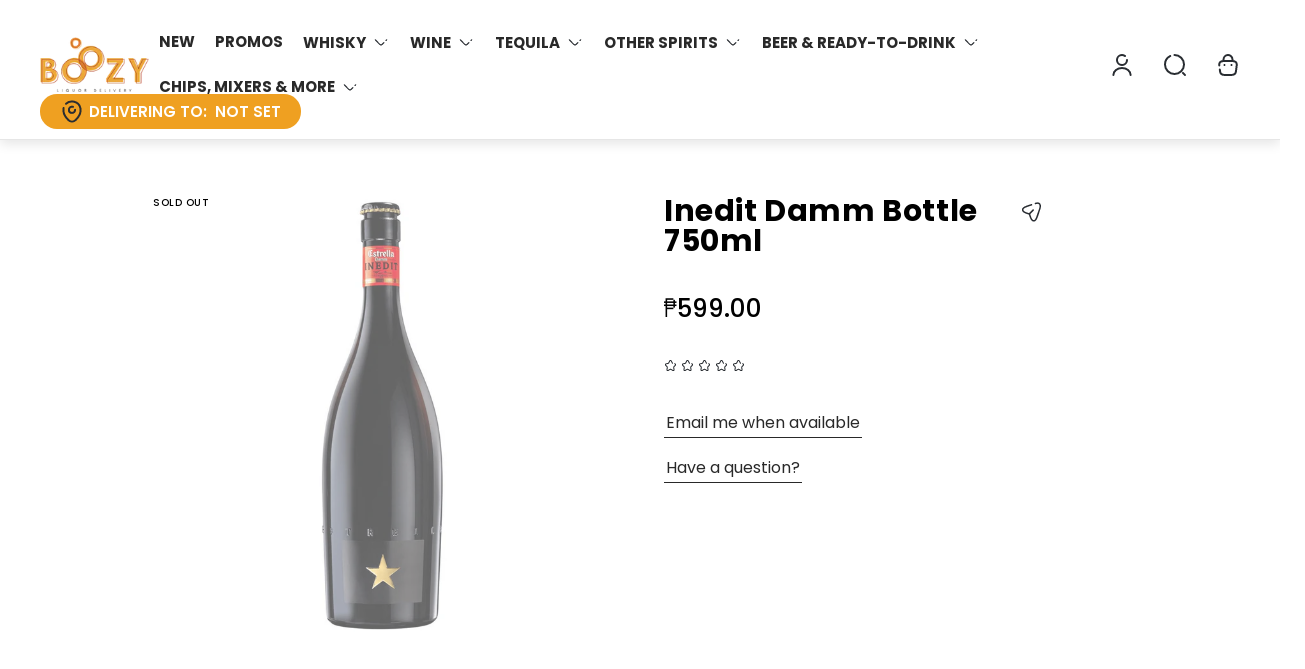

--- FILE ---
content_type: text/html; charset=utf-8
request_url: https://boozy.ph/ko/products/inedit-damm-bottle-750ml
body_size: 61606
content:
<!doctype html>
<html class="no-js" lang="ko">
	<head>
  <script type="text/javascript" src="https://edge.personalizer.io/storefront/2.0.0/js/shopify/storefront.min.js?key=cszpk-r2at6eni0ff6d1iy-ub5u6&shop=letsboozy.myshopify.com"></script>
<script>
window.LimeSpot = window.LimeSpot === undefined ? {} : LimeSpot;
LimeSpot.PageInfo = { Type: "Product", Template: "product", ReferenceIdentifier: "6119767703748" };

LimeSpot.StoreInfo = { Theme: "Gain Theme - Fix Variant&#39;sSale 12112025" };


LimeSpot.CartItems = [];
</script>





      
  





   <link rel="amphtml" href="https://boozy.ph/a/s/products/inedit-damm-bottle-750ml">



		<meta charset="utf-8">
		<meta http-equiv="X-UA-Compatible" content="IE=edge">
		<meta name="viewport" content="width=device-width,initial-scale=1,maximum-scale=1">
		<meta name="theme-color" content="">
        <meta http-equiv="X-Frame-Options" content="DENY">
			<link rel="canonical" href="https://boozy.ph/ko/products/inedit-damm-bottle-750ml"><link rel="preconnect" href="https://cdn.shopify.com" crossorigin><link rel="icon" href="//boozy.ph/cdn/shop/files/Boozy-Thumbnail-V5_32x32.png?v=1746259609" type="image/png"><link rel="preconnect" href="https://fonts.shopifycdn.com" crossorigin>


  <meta name="application-name" content="Boozy.PH">
  <meta name="apple-mobile-web-app-title" content="Boozy.PH">
  <meta name="apple-mobile-web-app-capable" content="yes">
  <meta name="apple-mobile-web-app-status-bar-style" content="default">

  

  <meta name="theme-color" content="#1c1c1c">

  <link rel="manifest" href="//boozy.ph/cdn/shop/t/657/assets/manifest.json?v=15633511821042665381765429883" type="application/json">

  
    <script>
      document.addEventListener("theme:all:loaded", function () {
        const appBannerEl = document.querySelector('.app-banner');
        if ('serviceWorker' in navigator) {
          navigator.serviceWorker
            .register('//boozy.ph/cdn/shop/t/657/assets/serviceworker.js?v=55604354514300548461765429323')
            .catch((error) => console.log('Service Worker registration failed:', error));
        }

        
          // Check if the PWA is already installed
          if (window.matchMedia('(display-mode: standalone)').matches || window.navigator.standalone) {
            // PWA is already installed
            console.log('PWA is already installed.');
          } else {
            // Listen for the beforeinstallprompt event
            if (appBannerEl) {
               appBannerEl.classList.remove('hide'); 
            }

            const isSafari = /^((?!chrome|android).)*safari/i.test(navigator.userAgent);
            const isFirefox = /^((?!chrome|android).)*firefox/i.test(navigator.userAgent);
            // Display your custom installation prompt
            // You can create a button or any other UI element to trigger the installation
            const installButton = document.querySelector('.application-button');

            if (isSafari || isFirefox) {
              installButton.addEventListener('click', () => {
                window.location.href = "/pages/add-to-home-screen-guide";
              });
            } else {
              window.addEventListener('beforeinstallprompt', (event) => {
                // Prevent the default installation prompt
                event.preventDefault();

                // Store the event for later use
                let installPromptEvent = event;

                if (installButton) {
                   installButton.addEventListener('click', () => {
                    // Show the installation prompt
                    installPromptEvent.prompt();
  
                    // Wait for the user to respond to the prompt
                    installPromptEvent.userChoice.then((choiceResult) => {
                      if (choiceResult.outcome === 'accepted') {
                        console.log('PWA installed successfully.');
                      } else if (choiceResult.outcome === 'dismissed') {
                        console.log('PWA installation rejected.');
                      }
  
                      // Clear the saved prompt event
                      installPromptEvent = null;
                    });
                  }); 
                }
              });
            }
          }
        
      });
    </script>
  


<meta property="og:site_name" content="Boozy.ph">
<meta property="og:url" content="https://boozy.ph/ko/products/inedit-damm-bottle-750ml">
<meta property="og:title" content="Inedit Damm Bottle 750ml">
<meta property="og:type" content="product">
<meta property="og:description" content="Created by Ferran Adrià, the Inedit Damm is a unique beer that is a skillfully brewed blend of lager and wheat beer styles. This beer mixes in barley malt, wheat, hops, coriander, orange peel, yeast and water. Has a complex aroma and opaque appearance, a floral nose leaves a sensation of fresh yeast and sweet spices. L"><meta property="og:image" content="http://boozy.ph/cdn/shop/products/IneditDammBottle750ml.png?v=1632324935">
	<meta property="og:image:secure_url" content="https://boozy.ph/cdn/shop/products/IneditDammBottle750ml.png?v=1632324935">
	<meta property="og:image:width" content="3240">
	<meta property="og:image:height" content="3240"><meta property="og:price:amount" content="599.00">
	<meta property="og:price:currency" content="PHP"><meta name="twitter:card" content="summary_large_image">
<meta name="twitter:title" content="Inedit Damm Bottle 750ml">
<meta name="twitter:description" content="Created by Ferran Adrià, the Inedit Damm is a unique beer that is a skillfully brewed blend of lager and wheat beer styles. This beer mixes in barley malt, wheat, hops, coriander, orange peel, yeast and water. Has a complex aroma and opaque appearance, a floral nose leaves a sensation of fresh yeast and sweet spices. L">
<meta property="theme:layout" content="theme">
<meta property="theme:template" content="product">
<style>
	:root {
		
		--global-container-width: 1680px;

		

		--loading-image: url(//boozy.ph/cdn/shop/t/657/assets/loading.svg?v=139510183042965767481765429283);

		
		--color-black: #000;
		--color-black-light: rgba(0, 0, 0, 0.7);
		--color-white: #fff;
		--color-gray: #757575;
		--color-light-gray: #E9E9E9;
		--color-dark-gray: #999999;
		--color-valencia: #D33636;
		--color-silver: #C4C4C4;
		--color-snow: #F8F8F8;
		--color-whisper: #E6E6E6;
		--color-chelsea-cucumber: #81B154;
		--color-fire-bush: #E49D49;
		--color-green-success: #198754;
		--color-red-error: #B00020;
		--color-ghost-white: #F9F9F9;


	--settings-color-background:#fff;
	--color-img-placeholder-bg: #f2f2f2;
	--link-color:#292929;
	--settings-color-secondary-attention:#D33636;
	--settings-color-secondary-success:#81B154;



	--color-slider-arrow-background:#151515;  
	--color-slider-arrow-icon:#fafafa;  
	--color-slider-arrow-background-hover:#fafafa;  
	--color-slider-arrow-icon-hover:#151515;  

	--color-overlay:#000000; 


	--color-background: var(--settings-color-background, var(--color-white)); 
	--color-background-darken: #f8f8f8; 

	--color-secondary-attention: var(--settings-color-secondary-attention, var(--color-valencia)); 
	--color-secondary-success: var(--settings-color-secondary-success, var(--color-chelsea-cucumber)); 

		
			
			--color-settings-text-primary:#292929;
			--color-settings-text-secondary:#757575;
			--color-settings-heading:#292929;
			--color-settings-star-rating-icon:#000000;
			--color-settings-star-rating-icon-rgba:rgba(0, 0, 0, 0.15);
			--color-settings-star-rating-text:#000000;
			--color-settings-label-base:#000000;
			--color-settings-label-primary:#FFFFFF;
			--color-settings-label-secondary:#000000;
			--color-settings-label-sold-out:#000000;

		--color-text-primary: var(--color-settings-text-primary, var(--color-black)); 
		--color-text-secondary: var(--color-settings-text-secondary, var(--color-gray)); 
		--color-heading: var(--color-settings-heading, var(--color-black)); 
		--color-secondary-text: var(--color-settings-text-secondary, var(--color-gray)); 
		--color-text-attention: var(--color-secondary-attention); 
		--color-text-success: var(--color-secondary-success); 
		--color-label-base: var(--color-settings-label-base);
		--color-label-primary: var(--color-settings-label-primary);
		--color-label-secondary: var(--color-settings-label-secondary);
		--color-label-sold-out: var(--color-settings-label-sold-out);
		--color-star-rating-icon: var(--color-settings-star-rating-icon);
		--color-star-rating-icon-rgba: var(--color-settings-star-rating-icon-rgba);
		--color-star-rating-text: var(--color-settings-star-rating-text);

		

		
			--settings-button-text-color-primary:#000000;
			--settings-button-background-color-primary:#ffffff;
			--settings-button-border-color-primary:#000000;

		
			--settings-button-text-color-primary-hover:#ffffff;
			--settings-button-background-color-primary-hover:#000000;
			--settings-button-border-color-primary-hover:#ffffff;

		
			--button-text-color-primary: var(--settings-button-text-color-primary);
			--button-background-color-primary: var(--settings-button-background-color-primary);
			--button-border-color-primary: var(--settings-button-border-color-primary);

		
			--button-text-color-primary-hover: var(--settings-button-text-color-primary-hover);
			--button-background-color-primary-hover: var(--settings-button-background-color-primary-hover);
			--button-border-color-primary-hover: var(--settings-button-border-color-primary-hover);



		
			--settings-button-text-color-secondary:#ffffff;
			--settings-button-background-color-secondary:#efa021;
			--settings-button-border-color-secondary:#ffffff;

		
			--settings-button-text-color-secondary-hover:#ffffff;
			--settings-button-background-color-secondary-hover:#f46e01;
			--settings-button-border-color-secondary-hover:rgba(0,0,0,0);

		
			--button-text-color-secondary: var(--settings-button-text-color-secondary);
			--button-background-color-secondary: var(--settings-button-background-color-secondary);
			--button-border-color-secondary: var(--settings-button-border-color-secondary);

		
			--button-text-color-secondary-hover: var(--settings-button-text-color-secondary-hover);
			--button-background-color-secondary-hover: var(--settings-button-background-color-secondary-hover);
			--button-border-color-secondary-hover: var(--settings-button-border-color-secondary-hover);



		
			--settings-button-text-color-play:#000000;
			--settings-button-background-color-play:#ffffff;

		
			--settings-button-text-color-play-hover:#ffffff;
			--settings-button-background-color-play-hover:#000000;

		
			--settings-product-card-button-text-color:#ffffff;
			--settings-product-card-button-background-color:#000000;
			--settings-product-card-button-border-color:#000000;

		
			--settings-product-card-button-text-color-hover:#000000;
			--settings-product-card-button-background-color-hover:#ffffff;
			--settings-product-card-button-border-color-hover:#000000;

		
			--button-text-color-play: var(--settings-button-text-color-play);
			--button-background-color-play: var(--settings-button-background-color-play);

		
			--button-text-color-play-hover: var(--settings-button-text-color-play-hover);
			--button-background-color-play-hover: var(--settings-button-background-color-play-hover);

		
			--settings-button-icon-color-social:#000000;
			--settings-button-background-color-social:#ffffff;
			--settings-button-border-color-social:#949494;

		
			--settings-button-icon-color-social-hover:#000000;
			--settings-button-background-color-social-hover:#fafafa;
			--settings-button-border-color-social-hover:#151515;

		
			--button-icon-color-social: var(--settings-button-icon-color-social);
			--button-background-color-social: var(--settings-button-background-color-social);
			--button-border-color-social: var(--settings-button-border-color-social);

		
			--button-icon-color-social-hover: var(--settings-button-icon-color-social-hover);
			--button-background-color-social-hover: var(--settings-button-background-color-social-hover);
			--button-border-color-social-hover: var(--settings-button-border-color-social-hover);

		
			--product-card-button-text-color: var(--settings-product-card-button-text-color);
			--product-card-button-background-color: var(--settings-product-card-button-background-color);
			--product-card-button-border-color: var(--settings-product-card-button-border-color);

		
			--product-card-button-text-color-hover: var(--settings-product-card-button-text-color-hover);
			--product-card-button-background-color-hover: var(--settings-product-card-button-background-color-hover);
			--product-card-button-border-color-hover: var(--settings-product-card-button-border-color-hover);


			
			--color-settings-preloader-primary:#E6E6E6;
			--color-settings-preloader-secondary:#000000;
			--background-color-settings-preloader:rgba(255, 255, 255, 0.35);

		--color-preloader-primary: var(--color-settings-preloader-primary, var(--color-whisper)); 
		--color-preloader-secondary: var(--color-settings-preloader-secondary , var(--color-black)); 
		--background-color-preloader: var(--background-color-settings-preloader); 

		
		

		--settings-product-card-border-color:#ececec;
		--settings-product-card-border-color-hover:#C4C4C4;

		--color-border-primary:#292929; 
		--color-border-secondary:#E6E6E6 ; 
		--color-border-thirdly:#949494; 

		--product-card-border-color: var(--settings-product-card-border-color); 
		--product-card-border-color-hover: var(--settings-product-card-border-color-hover); 

		

		--settings-background-label-color-base:#fff06c;
	--settings-background-label-color-primary:#e45f5f;
	--settings-background-label-color-secondary:#c5cd91;
	--settings-background-label-color-sold-out:#f2f2f2;
	--settings-color-product-card-text:#000000;

	--color-background-label-base: var(--settings-background-label-color-base);
	--color-background-label-primary: var(--settings-background-label-color-primary);
	--color-background-label-secondary: var(--settings-background-label-color-secondary);
	--color-background-label-sold-out: var(--settings-background-label-color-sold-out);
	--color-background-quick-buttons: #edb451;
	--color-text-quick-buttons: #000;
	--color-compare-sticky-button-bg: #000;
	--color-compare-sticky-button-color: #fff;
	--color-pdp-compare-button-bg: #fff;
	--color-pdp-compare-button-color: #000;
}

		
		
		
		@font-face {
  font-family: Poppins;
  font-weight: 400;
  font-style: normal;
  font-display: swap;
  src: url("//boozy.ph/cdn/fonts/poppins/poppins_n4.0ba78fa5af9b0e1a374041b3ceaadf0a43b41362.woff2") format("woff2"),
       url("//boozy.ph/cdn/fonts/poppins/poppins_n4.214741a72ff2596839fc9760ee7a770386cf16ca.woff") format("woff");
}
@font-face {
  font-family: Poppins;
  font-weight: 600;
  font-style: normal;
  font-display: swap;
  src: url("//boozy.ph/cdn/fonts/poppins/poppins_n6.aa29d4918bc243723d56b59572e18228ed0786f6.woff2") format("woff2"),
       url("//boozy.ph/cdn/fonts/poppins/poppins_n6.5f815d845fe073750885d5b7e619ee00e8111208.woff") format("woff");
}
@font-face {
  font-family: Poppins;
  font-weight: 700;
  font-style: normal;
  font-display: swap;
  src: url("//boozy.ph/cdn/fonts/poppins/poppins_n7.56758dcf284489feb014a026f3727f2f20a54626.woff2") format("woff2"),
       url("//boozy.ph/cdn/fonts/poppins/poppins_n7.f34f55d9b3d3205d2cd6f64955ff4b36f0cfd8da.woff") format("woff");
}

		@font-face {
  font-family: Poppins;
  font-weight: 400;
  font-style: italic;
  font-display: swap;
  src: url("//boozy.ph/cdn/fonts/poppins/poppins_i4.846ad1e22474f856bd6b81ba4585a60799a9f5d2.woff2") format("woff2"),
       url("//boozy.ph/cdn/fonts/poppins/poppins_i4.56b43284e8b52fc64c1fd271f289a39e8477e9ec.woff") format("woff");
}

		@font-face {
  font-family: Poppins;
  font-weight: 700;
  font-style: italic;
  font-display: swap;
  src: url("//boozy.ph/cdn/fonts/poppins/poppins_i7.42fd71da11e9d101e1e6c7932199f925f9eea42d.woff2") format("woff2"),
       url("//boozy.ph/cdn/fonts/poppins/poppins_i7.ec8499dbd7616004e21155106d13837fff4cf556.woff") format("woff");
}


		:root {
			--body-font-size:16px;
			--body-font-size-without-unit:16;
			--heading-font-size:16px;
			--base-font-family:Poppins;
			--heading-font-family:Poppins;
			--heading-font-weight:600;
		}

		

			:root {
				--product-card-object-fit:contain;
			}

		

			:root {
				--sticky-sidebar-offset-top: 40px;
			}@media (-moz-touch-enabled: 0), (hover: hover) {
			body * {
				scrollbar-color:rgba(0, 0, 0, 0.2) rgba(0, 0, 0, 0.0);
			}

			body *::-webkit-scrollbar-track {
				background-color:rgba(0, 0, 0, 0.0);
			}

			body *::-webkit-scrollbar-thumb {
				background-color:rgba(0, 0, 0, 0.2);
			}
		}
</style>
<link rel="stylesheet" href="//boozy.ph/cdn/shop/t/657/assets/main.build.css?v=167139122883247738871765429284"><link rel="stylesheet" href="//boozy.ph/cdn/shop/t/657/assets/carousel.build.css?v=16840834891873251211765429255"><script src="//boozy.ph/cdn/shopifycloud/storefront/assets/themes_support/shopify_common-5f594365.js" defer="defer"></script><script>
			window.themeCore = window.themeCore || {};
			window.themeCore.productPlaceholderImage ="https:\/\/boozy.ph\/cdn\/shop\/files\/Boozy_Logo.png?v=1613159128";
			window.themeCore.articlePlaceholderImage ="https:\/\/boozy.ph\/cdn\/shopifycloud\/storefront\/assets\/no-image-2048-a2addb12.gif";
			window.themeCore.articlePlaceholderImageFocal = null;
			window.themeCore.productPlaceholderImageFocal = "50.0% 50.0%";
		</script>
<script src="//searchanise-ef84.kxcdn.com/widgets/shopify/init.js?a=4H7n5O2j8e"></script>
		<script>window.performance && window.performance.mark && window.performance.mark('shopify.content_for_header.start');</script><meta name="google-site-verification" content="YiY1peFK5SbGtEhT5wyxkvyBMf6_HzaW3uTv9gJQ2WY">
<meta id="shopify-digital-wallet" name="shopify-digital-wallet" content="/21419909/digital_wallets/dialog">
<link rel="alternate" hreflang="x-default" href="https://boozy.ph/products/inedit-damm-bottle-750ml">
<link rel="alternate" hreflang="zh-Hans-CN" href="https://boozy.ph/zh-cn/products/inedit-damm-bottle-750ml">
<link rel="alternate" hreflang="en-PH" href="https://boozy.ph/products/inedit-damm-bottle-750ml">
<link rel="alternate" hreflang="zh-Hans-PH" href="https://boozy.ph/zh/products/inedit-damm-bottle-750ml">
<link rel="alternate" hreflang="ko-PH" href="https://boozy.ph/ko/products/inedit-damm-bottle-750ml">
<link rel="alternate" type="application/json+oembed" href="https://boozy.ph/ko/products/inedit-damm-bottle-750ml.oembed">
<script async="async" src="/checkouts/internal/preloads.js?locale=ko-PH"></script>
<script id="shopify-features" type="application/json">{"accessToken":"c22b9a2027bd9889570c115eebfe1ed2","betas":["rich-media-storefront-analytics"],"domain":"boozy.ph","predictiveSearch":true,"shopId":21419909,"locale":"ko"}</script>
<script>var Shopify = Shopify || {};
Shopify.shop = "letsboozy.myshopify.com";
Shopify.locale = "ko";
Shopify.currency = {"active":"PHP","rate":"1.0"};
Shopify.country = "PH";
Shopify.theme = {"name":"Gain Theme - Fix Variant'sSale 12112025","id":148731068612,"schema_name":"Gain","schema_version":"2.3.0","theme_store_id":null,"role":"main"};
Shopify.theme.handle = "null";
Shopify.theme.style = {"id":null,"handle":null};
Shopify.cdnHost = "boozy.ph/cdn";
Shopify.routes = Shopify.routes || {};
Shopify.routes.root = "/ko/";</script>
<script type="module">!function(o){(o.Shopify=o.Shopify||{}).modules=!0}(window);</script>
<script>!function(o){function n(){var o=[];function n(){o.push(Array.prototype.slice.apply(arguments))}return n.q=o,n}var t=o.Shopify=o.Shopify||{};t.loadFeatures=n(),t.autoloadFeatures=n()}(window);</script>
<script id="shop-js-analytics" type="application/json">{"pageType":"product"}</script>
<script defer="defer" async type="module" src="//boozy.ph/cdn/shopifycloud/shop-js/modules/v2/client.init-shop-cart-sync_2_vySZRZ.ko.esm.js"></script>
<script defer="defer" async type="module" src="//boozy.ph/cdn/shopifycloud/shop-js/modules/v2/chunk.common_DltePkld.esm.js"></script>
<script defer="defer" async type="module" src="//boozy.ph/cdn/shopifycloud/shop-js/modules/v2/chunk.modal_CITvsnQ_.esm.js"></script>
<script type="module">
  await import("//boozy.ph/cdn/shopifycloud/shop-js/modules/v2/client.init-shop-cart-sync_2_vySZRZ.ko.esm.js");
await import("//boozy.ph/cdn/shopifycloud/shop-js/modules/v2/chunk.common_DltePkld.esm.js");
await import("//boozy.ph/cdn/shopifycloud/shop-js/modules/v2/chunk.modal_CITvsnQ_.esm.js");

  window.Shopify.SignInWithShop?.initShopCartSync?.({"fedCMEnabled":true,"windoidEnabled":true});

</script>
<script>(function() {
  var isLoaded = false;
  function asyncLoad() {
    if (isLoaded) return;
    isLoaded = true;
    var urls = ["https:\/\/intg.snapchat.com\/shopify\/shopify-scevent-init.js?id=2a5dd8fb-ae6f-4336-a7f1-3e7aea3b7516\u0026shop=letsboozy.myshopify.com","https:\/\/cdn.shopify.com\/s\/files\/1\/2141\/9909\/t\/516\/assets\/yoast-active-script.js?v=1682574851\u0026shop=letsboozy.myshopify.com","\/\/cdn.shopify.com\/proxy\/0d4c8aa8f698193ea9a46874d690968116388acb6735e76c5f4bcf4a7ffeeb6f\/shopify-script-tags.s3.eu-west-1.amazonaws.com\/smartseo\/instantpage.js?shop=letsboozy.myshopify.com\u0026sp-cache-control=cHVibGljLCBtYXgtYWdlPTkwMA","\/\/cdn.shopify.com\/proxy\/a7816c1f3d5bcd3425c35f748918feb7199d2ba631f3f424952898911383c06d\/r2.cloud.yellow.ai\/api\/galaxy\/genericIntegration\/shopify-sdk\/x1696570797180\/boozyaccount?id=EXAWGEQKCe3goQylxg7gS6Qu7CTxXlDLV9H82sJ16xE=\u0026shop=letsboozy.myshopify.com\u0026sp-cache-control=cHVibGljLCBtYXgtYWdlPTkwMA","\/\/cdn.shopify.com\/proxy\/c4a4345dfe4f14a2101f64acdf8fd88088b91983d522b5cfdd85737ce527e9ea\/r2.cloud.yellow.ai\/api\/galaxy\/genericIntegration\/shopify-sdk\/x1696570799968\/boozyaccount?id=S\/VD%2BuJIpjb0FhbwzN5vPZc2ztme54gw4fQ2KUs\/K2Y=\u0026shop=letsboozy.myshopify.com\u0026sp-cache-control=cHVibGljLCBtYXgtYWdlPTkwMA","\/\/cdn.shopify.com\/proxy\/d53086321cbcdf3b0873681488a2e68a655fb41196a180d6c342f996fe948f49\/r2.cloud.yellow.ai\/api\/galaxy\/genericIntegration\/shopify-sdk\/x1696570797941\/boozyaccount?id=4EG4U5VJFKMtJnd9zQL3t5ZGQbITAhI38m9urisNfaQ=\u0026shop=letsboozy.myshopify.com\u0026sp-cache-control=cHVibGljLCBtYXgtYWdlPTkwMA","https:\/\/script.pop-convert.com\/new-micro\/production.pc.min.js?unique_id=letsboozy.myshopify.com\u0026shop=letsboozy.myshopify.com","https:\/\/cdn.s3.pop-convert.com\/pcjs.production.min.js?unique_id=letsboozy.myshopify.com\u0026shop=letsboozy.myshopify.com","https:\/\/searchanise-ef84.kxcdn.com\/widgets\/shopify\/init.js?a=4H7n5O2j8e\u0026shop=letsboozy.myshopify.com","https:\/\/edge.personalizer.io\/storefront\/2.0.0\/js\/shopify\/storefront.min.js?key=wmhvt-mu2ihy6h0cei6qmi1brt-mgjwj\u0026shop=letsboozy.myshopify.com"];
    for (var i = 0; i < urls.length; i++) {
      var s = document.createElement('script');
      s.type = 'text/javascript';
      s.async = true;
      s.src = urls[i];
      var x = document.getElementsByTagName('script')[0];
      x.parentNode.insertBefore(s, x);
    }
  };
  if(window.attachEvent) {
    window.attachEvent('onload', asyncLoad);
  } else {
    window.addEventListener('load', asyncLoad, false);
  }
})();</script>
<script id="__st">var __st={"a":21419909,"offset":28800,"reqid":"14eb3775-3c0a-4012-aa4c-b5d9bd2a60c2-1769044901","pageurl":"boozy.ph\/ko\/products\/inedit-damm-bottle-750ml","u":"68b2f06a70cf","p":"product","rtyp":"product","rid":6119767703748};</script>
<script>window.ShopifyPaypalV4VisibilityTracking = true;</script>
<script id="captcha-bootstrap">!function(){'use strict';const t='contact',e='account',n='new_comment',o=[[t,t],['blogs',n],['comments',n],[t,'customer']],c=[[e,'customer_login'],[e,'guest_login'],[e,'recover_customer_password'],[e,'create_customer']],r=t=>t.map((([t,e])=>`form[action*='/${t}']:not([data-nocaptcha='true']) input[name='form_type'][value='${e}']`)).join(','),a=t=>()=>t?[...document.querySelectorAll(t)].map((t=>t.form)):[];function s(){const t=[...o],e=r(t);return a(e)}const i='password',u='form_key',d=['recaptcha-v3-token','g-recaptcha-response','h-captcha-response',i],f=()=>{try{return window.sessionStorage}catch{return}},m='__shopify_v',_=t=>t.elements[u];function p(t,e,n=!1){try{const o=window.sessionStorage,c=JSON.parse(o.getItem(e)),{data:r}=function(t){const{data:e,action:n}=t;return t[m]||n?{data:e,action:n}:{data:t,action:n}}(c);for(const[e,n]of Object.entries(r))t.elements[e]&&(t.elements[e].value=n);n&&o.removeItem(e)}catch(o){console.error('form repopulation failed',{error:o})}}const l='form_type',E='cptcha';function T(t){t.dataset[E]=!0}const w=window,h=w.document,L='Shopify',v='ce_forms',y='captcha';let A=!1;((t,e)=>{const n=(g='f06e6c50-85a8-45c8-87d0-21a2b65856fe',I='https://cdn.shopify.com/shopifycloud/storefront-forms-hcaptcha/ce_storefront_forms_captcha_hcaptcha.v1.5.2.iife.js',D={infoText:'hCaptcha에 의해 보호됨',privacyText:'개인정보 보호',termsText:'약관'},(t,e,n)=>{const o=w[L][v],c=o.bindForm;if(c)return c(t,g,e,D).then(n);var r;o.q.push([[t,g,e,D],n]),r=I,A||(h.body.append(Object.assign(h.createElement('script'),{id:'captcha-provider',async:!0,src:r})),A=!0)});var g,I,D;w[L]=w[L]||{},w[L][v]=w[L][v]||{},w[L][v].q=[],w[L][y]=w[L][y]||{},w[L][y].protect=function(t,e){n(t,void 0,e),T(t)},Object.freeze(w[L][y]),function(t,e,n,w,h,L){const[v,y,A,g]=function(t,e,n){const i=e?o:[],u=t?c:[],d=[...i,...u],f=r(d),m=r(i),_=r(d.filter((([t,e])=>n.includes(e))));return[a(f),a(m),a(_),s()]}(w,h,L),I=t=>{const e=t.target;return e instanceof HTMLFormElement?e:e&&e.form},D=t=>v().includes(t);t.addEventListener('submit',(t=>{const e=I(t);if(!e)return;const n=D(e)&&!e.dataset.hcaptchaBound&&!e.dataset.recaptchaBound,o=_(e),c=g().includes(e)&&(!o||!o.value);(n||c)&&t.preventDefault(),c&&!n&&(function(t){try{if(!f())return;!function(t){const e=f();if(!e)return;const n=_(t);if(!n)return;const o=n.value;o&&e.removeItem(o)}(t);const e=Array.from(Array(32),(()=>Math.random().toString(36)[2])).join('');!function(t,e){_(t)||t.append(Object.assign(document.createElement('input'),{type:'hidden',name:u})),t.elements[u].value=e}(t,e),function(t,e){const n=f();if(!n)return;const o=[...t.querySelectorAll(`input[type='${i}']`)].map((({name:t})=>t)),c=[...d,...o],r={};for(const[a,s]of new FormData(t).entries())c.includes(a)||(r[a]=s);n.setItem(e,JSON.stringify({[m]:1,action:t.action,data:r}))}(t,e)}catch(e){console.error('failed to persist form',e)}}(e),e.submit())}));const S=(t,e)=>{t&&!t.dataset[E]&&(n(t,e.some((e=>e===t))),T(t))};for(const o of['focusin','change'])t.addEventListener(o,(t=>{const e=I(t);D(e)&&S(e,y())}));const B=e.get('form_key'),M=e.get(l),P=B&&M;t.addEventListener('DOMContentLoaded',(()=>{const t=y();if(P)for(const e of t)e.elements[l].value===M&&p(e,B);[...new Set([...A(),...v().filter((t=>'true'===t.dataset.shopifyCaptcha))])].forEach((e=>S(e,t)))}))}(h,new URLSearchParams(w.location.search),n,t,e,['guest_login'])})(!0,!0)}();</script>
<script integrity="sha256-4kQ18oKyAcykRKYeNunJcIwy7WH5gtpwJnB7kiuLZ1E=" data-source-attribution="shopify.loadfeatures" defer="defer" src="//boozy.ph/cdn/shopifycloud/storefront/assets/storefront/load_feature-a0a9edcb.js" crossorigin="anonymous"></script>
<script data-source-attribution="shopify.dynamic_checkout.dynamic.init">var Shopify=Shopify||{};Shopify.PaymentButton=Shopify.PaymentButton||{isStorefrontPortableWallets:!0,init:function(){window.Shopify.PaymentButton.init=function(){};var t=document.createElement("script");t.src="https://boozy.ph/cdn/shopifycloud/portable-wallets/latest/portable-wallets.ko.js",t.type="module",document.head.appendChild(t)}};
</script>
<script data-source-attribution="shopify.dynamic_checkout.buyer_consent">
  function portableWalletsHideBuyerConsent(e){var t=document.getElementById("shopify-buyer-consent"),n=document.getElementById("shopify-subscription-policy-button");t&&n&&(t.classList.add("hidden"),t.setAttribute("aria-hidden","true"),n.removeEventListener("click",e))}function portableWalletsShowBuyerConsent(e){var t=document.getElementById("shopify-buyer-consent"),n=document.getElementById("shopify-subscription-policy-button");t&&n&&(t.classList.remove("hidden"),t.removeAttribute("aria-hidden"),n.addEventListener("click",e))}window.Shopify?.PaymentButton&&(window.Shopify.PaymentButton.hideBuyerConsent=portableWalletsHideBuyerConsent,window.Shopify.PaymentButton.showBuyerConsent=portableWalletsShowBuyerConsent);
</script>
<script data-source-attribution="shopify.dynamic_checkout.cart.bootstrap">document.addEventListener("DOMContentLoaded",(function(){function t(){return document.querySelector("shopify-accelerated-checkout-cart, shopify-accelerated-checkout")}if(t())Shopify.PaymentButton.init();else{new MutationObserver((function(e,n){t()&&(Shopify.PaymentButton.init(),n.disconnect())})).observe(document.body,{childList:!0,subtree:!0})}}));
</script>

<script>window.performance && window.performance.mark && window.performance.mark('shopify.content_for_header.end');</script>
        
		<script>
			document.querySelector("html").classList.remove("no-js");
		</script>

	
<!-- Start of Judge.me Core -->
<link rel="dns-prefetch" href="https://cdn.judge.me/">
<script data-cfasync='false' class='jdgm-settings-script'>window.jdgmSettings={"pagination":5,"disable_web_reviews":true,"badge_no_review_text":"No reviews","badge_n_reviews_text":"{{ n }} review/reviews","badge_star_color":"#eca83a","hide_badge_preview_if_no_reviews":false,"badge_hide_text":false,"enforce_center_preview_badge":false,"widget_title":"Customer Reviews","widget_open_form_text":"Write a review","widget_close_form_text":"Cancel review","widget_refresh_page_text":"Refresh page","widget_summary_text":"Based on {{ number_of_reviews }} review/reviews","widget_no_review_text":"Be the first to write a review","widget_name_field_text":"Display name","widget_verified_name_field_text":"Verified Name (public)","widget_name_placeholder_text":"Display name","widget_required_field_error_text":"This field is required.","widget_email_field_text":"Email address","widget_verified_email_field_text":"Verified Email (private, can not be edited)","widget_email_placeholder_text":"Your email address","widget_email_field_error_text":"Please enter a valid email address.","widget_rating_field_text":"Rating","widget_review_title_field_text":"Review Title","widget_review_title_placeholder_text":"Give your review a title","widget_review_body_field_text":"Review content","widget_review_body_placeholder_text":"Start writing here...","widget_pictures_field_text":"Picture/Video (optional)","widget_submit_review_text":"Submit Review","widget_submit_verified_review_text":"Submit Verified Review","widget_submit_success_msg_with_auto_publish":"Thank you! Please refresh the page in a few moments to see your review. You can remove or edit your review by logging into \u003ca href='https://judge.me/login' target='_blank' rel='nofollow noopener'\u003eJudge.me\u003c/a\u003e","widget_submit_success_msg_no_auto_publish":"Thank you! Your review will be published as soon as it is approved by the shop admin. You can remove or edit your review by logging into \u003ca href='https://judge.me/login' target='_blank' rel='nofollow noopener'\u003eJudge.me\u003c/a\u003e","widget_show_default_reviews_out_of_total_text":"Showing {{ n_reviews_shown }} out of {{ n_reviews }} reviews.","widget_show_all_link_text":"Show all","widget_show_less_link_text":"Show less","widget_author_said_text":"{{ reviewer_name }} said:","widget_days_text":"{{ n }} days ago","widget_weeks_text":"{{ n }} week/weeks ago","widget_months_text":"{{ n }} month/months ago","widget_years_text":"{{ n }} year/years ago","widget_yesterday_text":"Yesterday","widget_today_text":"Today","widget_replied_text":"\u003e\u003e {{ shop_name }} replied:","widget_read_more_text":"Read more","widget_reviewer_name_as_initial":"","widget_rating_filter_color":"#eca83a","widget_rating_filter_see_all_text":"See all reviews","widget_sorting_most_recent_text":"Most Recent","widget_sorting_highest_rating_text":"Highest Rating","widget_sorting_lowest_rating_text":"Lowest Rating","widget_sorting_with_pictures_text":"Only Pictures","widget_sorting_most_helpful_text":"Most Helpful","widget_open_question_form_text":"Ask a question","widget_reviews_subtab_text":"Reviews","widget_questions_subtab_text":"Questions","widget_question_label_text":"Question","widget_answer_label_text":"Answer","widget_question_placeholder_text":"Write your question here","widget_submit_question_text":"Submit Question","widget_question_submit_success_text":"Thank you for your question! We will notify you once it gets answered.","widget_star_color":"#eca83a","verified_badge_text":"Verified","verified_badge_bg_color":"#eca83a","verified_badge_text_color":"#ffffff","verified_badge_placement":"left-of-reviewer-name","widget_review_max_height":"","widget_hide_border":true,"widget_social_share":true,"widget_thumb":true,"widget_review_location_show":false,"widget_location_format":"country_iso_code","all_reviews_include_out_of_store_products":true,"all_reviews_out_of_store_text":"(out of store)","all_reviews_pagination":100,"all_reviews_product_name_prefix_text":"about","enable_review_pictures":true,"enable_question_anwser":false,"widget_theme":"align","review_date_format":"mm/dd/yyyy","default_sort_method":"highest-rating","widget_product_reviews_subtab_text":"Product Reviews","widget_shop_reviews_subtab_text":"Shop Reviews","widget_other_products_reviews_text":"Reviews for other products","widget_store_reviews_subtab_text":"Store reviews","widget_no_store_reviews_text":"This store hasn't received any reviews yet","widget_web_restriction_product_reviews_text":"This product hasn't received any reviews yet","widget_no_items_text":"No items found","widget_show_more_text":"Show more","widget_write_a_store_review_text":"Write a Store Review","widget_other_languages_heading":"Reviews in Other Languages","widget_translate_review_text":"Translate review to {{ language }}","widget_translating_review_text":"Translating...","widget_show_original_translation_text":"Show original ({{ language }})","widget_translate_review_failed_text":"Review couldn't be translated.","widget_translate_review_retry_text":"Retry","widget_translate_review_try_again_later_text":"Try again later","show_product_url_for_grouped_product":false,"widget_sorting_pictures_first_text":"Pictures First","show_pictures_on_all_rev_page_mobile":false,"show_pictures_on_all_rev_page_desktop":false,"floating_tab_hide_mobile_install_preference":false,"floating_tab_button_name":"★ Reviews","floating_tab_title":"Let customers speak for us","floating_tab_button_color":"","floating_tab_button_background_color":"","floating_tab_url":"","floating_tab_url_enabled":false,"floating_tab_tab_style":"text","all_reviews_text_badge_text":"Customers rate us {{ shop.metafields.judgeme.all_reviews_rating | round: 1 }}/5 based on {{ shop.metafields.judgeme.all_reviews_count }} reviews.","all_reviews_text_badge_text_branded_style":"{{ shop.metafields.judgeme.all_reviews_rating | round: 1 }} out of 5 stars based on {{ shop.metafields.judgeme.all_reviews_count }} reviews","is_all_reviews_text_badge_a_link":false,"show_stars_for_all_reviews_text_badge":false,"all_reviews_text_badge_url":"","all_reviews_text_style":"text","all_reviews_text_color_style":"judgeme_brand_color","all_reviews_text_color":"#108474","all_reviews_text_show_jm_brand":true,"featured_carousel_show_header":true,"featured_carousel_title":"Let customers speak for us","testimonials_carousel_title":"Customers are saying","videos_carousel_title":"Real customer stories","cards_carousel_title":"Customers are saying","featured_carousel_count_text":"from {{ n }} reviews","featured_carousel_add_link_to_all_reviews_page":false,"featured_carousel_url":"","featured_carousel_show_images":true,"featured_carousel_autoslide_interval":5,"featured_carousel_arrows_on_the_sides":false,"featured_carousel_height":250,"featured_carousel_width":80,"featured_carousel_image_size":0,"featured_carousel_image_height":250,"featured_carousel_arrow_color":"#eeeeee","verified_count_badge_style":"vintage","verified_count_badge_orientation":"horizontal","verified_count_badge_color_style":"judgeme_brand_color","verified_count_badge_color":"#108474","is_verified_count_badge_a_link":false,"verified_count_badge_url":"","verified_count_badge_show_jm_brand":true,"widget_rating_preset_default":5,"widget_first_sub_tab":"product-reviews","widget_show_histogram":false,"widget_histogram_use_custom_color":true,"widget_pagination_use_custom_color":false,"widget_star_use_custom_color":true,"widget_verified_badge_use_custom_color":true,"widget_write_review_use_custom_color":false,"picture_reminder_submit_button":"Upload Pictures","enable_review_videos":true,"mute_video_by_default":false,"widget_sorting_videos_first_text":"Videos First","widget_review_pending_text":"Pending","featured_carousel_items_for_large_screen":3,"social_share_options_order":"Facebook,Twitter","remove_microdata_snippet":false,"disable_json_ld":false,"enable_json_ld_products":false,"preview_badge_show_question_text":false,"preview_badge_no_question_text":"No questions","preview_badge_n_question_text":"{{ number_of_questions }} question/questions","qa_badge_show_icon":false,"qa_badge_position":"same-row","remove_judgeme_branding":true,"widget_add_search_bar":false,"widget_search_bar_placeholder":"Search","widget_sorting_verified_only_text":"Verified only","featured_carousel_theme":"default","featured_carousel_show_rating":true,"featured_carousel_show_title":true,"featured_carousel_show_body":true,"featured_carousel_show_date":false,"featured_carousel_show_reviewer":true,"featured_carousel_show_product":false,"featured_carousel_header_background_color":"#108474","featured_carousel_header_text_color":"#ffffff","featured_carousel_name_product_separator":"reviewed","featured_carousel_full_star_background":"#108474","featured_carousel_empty_star_background":"#dadada","featured_carousel_vertical_theme_background":"#f9fafb","featured_carousel_verified_badge_enable":false,"featured_carousel_verified_badge_color":"#108474","featured_carousel_border_style":"round","featured_carousel_review_line_length_limit":3,"featured_carousel_more_reviews_button_text":"Read more reviews","featured_carousel_view_product_button_text":"View product","all_reviews_page_load_reviews_on":"scroll","all_reviews_page_load_more_text":"Load More Reviews","disable_fb_tab_reviews":false,"enable_ajax_cdn_cache":false,"widget_public_name_text":"displayed publicly like","default_reviewer_name":"John Smith","default_reviewer_name_has_non_latin":true,"widget_reviewer_anonymous":"Anonymous","medals_widget_title":"Judge.me Review Medals","medals_widget_background_color":"#f9fafb","medals_widget_position":"footer_all_pages","medals_widget_border_color":"#f9fafb","medals_widget_verified_text_position":"left","medals_widget_use_monochromatic_version":false,"medals_widget_elements_color":"#108474","show_reviewer_avatar":true,"widget_invalid_yt_video_url_error_text":"Not a YouTube video URL","widget_max_length_field_error_text":"Please enter no more than {0} characters.","widget_show_country_flag":false,"widget_show_collected_via_shop_app":true,"widget_verified_by_shop_badge_style":"light","widget_verified_by_shop_text":"Verified by Shop","widget_show_photo_gallery":false,"widget_load_with_code_splitting":true,"widget_ugc_install_preference":false,"widget_ugc_title":"Made by us, Shared by you","widget_ugc_subtitle":"Tag us to see your picture featured in our page","widget_ugc_arrows_color":"#ffffff","widget_ugc_primary_button_text":"Buy Now","widget_ugc_primary_button_background_color":"#108474","widget_ugc_primary_button_text_color":"#ffffff","widget_ugc_primary_button_border_width":"0","widget_ugc_primary_button_border_style":"none","widget_ugc_primary_button_border_color":"#108474","widget_ugc_primary_button_border_radius":"25","widget_ugc_secondary_button_text":"Load More","widget_ugc_secondary_button_background_color":"#ffffff","widget_ugc_secondary_button_text_color":"#108474","widget_ugc_secondary_button_border_width":"2","widget_ugc_secondary_button_border_style":"solid","widget_ugc_secondary_button_border_color":"#108474","widget_ugc_secondary_button_border_radius":"25","widget_ugc_reviews_button_text":"View Reviews","widget_ugc_reviews_button_background_color":"#ffffff","widget_ugc_reviews_button_text_color":"#108474","widget_ugc_reviews_button_border_width":"2","widget_ugc_reviews_button_border_style":"solid","widget_ugc_reviews_button_border_color":"#108474","widget_ugc_reviews_button_border_radius":"25","widget_ugc_reviews_button_link_to":"judgeme-reviews-page","widget_ugc_show_post_date":true,"widget_ugc_max_width":"800","widget_rating_metafield_value_type":true,"widget_primary_color":"#108474","widget_enable_secondary_color":false,"widget_secondary_color":"#edf5f5","widget_summary_average_rating_text":"{{ average_rating }} out of 5","widget_media_grid_title":"Customer photos \u0026 videos","widget_media_grid_see_more_text":"See more","widget_round_style":false,"widget_show_product_medals":true,"widget_verified_by_judgeme_text":"Verified by Judge.me","widget_show_store_medals":true,"widget_verified_by_judgeme_text_in_store_medals":"Verified by Judge.me","widget_media_field_exceed_quantity_message":"Sorry, we can only accept {{ max_media }} for one review.","widget_media_field_exceed_limit_message":"{{ file_name }} is too large, please select a {{ media_type }} less than {{ size_limit }}MB.","widget_review_submitted_text":"Review Submitted!","widget_question_submitted_text":"Question Submitted!","widget_close_form_text_question":"Cancel","widget_write_your_answer_here_text":"Write your answer here","widget_enabled_branded_link":true,"widget_show_collected_by_judgeme":false,"widget_reviewer_name_color":"","widget_write_review_text_color":"","widget_write_review_bg_color":"","widget_collected_by_judgeme_text":"collected by Judge.me","widget_pagination_type":"standard","widget_load_more_text":"Load More","widget_load_more_color":"#108474","widget_full_review_text":"Full Review","widget_read_more_reviews_text":"Read More Reviews","widget_read_questions_text":"Read Questions","widget_questions_and_answers_text":"Questions \u0026 Answers","widget_verified_by_text":"Verified by","widget_verified_text":"Verified","widget_number_of_reviews_text":"{{ number_of_reviews }} reviews","widget_back_button_text":"Back","widget_next_button_text":"Next","widget_custom_forms_filter_button":"Filters","custom_forms_style":"vertical","widget_show_review_information":false,"how_reviews_are_collected":"How reviews are collected?","widget_show_review_keywords":false,"widget_gdpr_statement":"How we use your data: We'll only contact you about the review you left, and only if necessary. By submitting your review, you agree to Judge.me's \u003ca href='https://judge.me/terms' target='_blank' rel='nofollow noopener'\u003eterms\u003c/a\u003e, \u003ca href='https://judge.me/privacy' target='_blank' rel='nofollow noopener'\u003eprivacy\u003c/a\u003e and \u003ca href='https://judge.me/content-policy' target='_blank' rel='nofollow noopener'\u003econtent\u003c/a\u003e policies.","widget_multilingual_sorting_enabled":false,"widget_translate_review_content_enabled":false,"widget_translate_review_content_method":"manual","popup_widget_review_selection":"automatically_with_pictures","popup_widget_round_border_style":true,"popup_widget_show_title":true,"popup_widget_show_body":true,"popup_widget_show_reviewer":false,"popup_widget_show_product":true,"popup_widget_show_pictures":true,"popup_widget_use_review_picture":true,"popup_widget_show_on_home_page":true,"popup_widget_show_on_product_page":true,"popup_widget_show_on_collection_page":true,"popup_widget_show_on_cart_page":true,"popup_widget_position":"bottom_left","popup_widget_first_review_delay":5,"popup_widget_duration":5,"popup_widget_interval":5,"popup_widget_review_count":5,"popup_widget_hide_on_mobile":true,"review_snippet_widget_round_border_style":true,"review_snippet_widget_card_color":"#FFFFFF","review_snippet_widget_slider_arrows_background_color":"#FFFFFF","review_snippet_widget_slider_arrows_color":"#000000","review_snippet_widget_star_color":"#108474","show_product_variant":false,"all_reviews_product_variant_label_text":"Variant: ","widget_show_verified_branding":false,"widget_ai_summary_title":"Customers say","widget_ai_summary_disclaimer":"AI-powered review summary based on recent customer reviews","widget_show_ai_summary":false,"widget_show_ai_summary_bg":false,"widget_show_review_title_input":true,"redirect_reviewers_invited_via_email":"review_widget","request_store_review_after_product_review":false,"request_review_other_products_in_order":false,"review_form_color_scheme":"default","review_form_corner_style":"square","review_form_star_color":{},"review_form_text_color":"#333333","review_form_background_color":"#ffffff","review_form_field_background_color":"#fafafa","review_form_button_color":{},"review_form_button_text_color":"#ffffff","review_form_modal_overlay_color":"#000000","review_content_screen_title_text":"How would you rate this product?","review_content_introduction_text":"We would love it if you would share a bit about your experience.","store_review_form_title_text":"How would you rate this store?","store_review_form_introduction_text":"We would love it if you would share a bit about your experience.","show_review_guidance_text":true,"one_star_review_guidance_text":"Poor","five_star_review_guidance_text":"Great","customer_information_screen_title_text":"About you","customer_information_introduction_text":"Please tell us more about you.","custom_questions_screen_title_text":"Your experience in more detail","custom_questions_introduction_text":"Here are a few questions to help us understand more about your experience.","review_submitted_screen_title_text":"Thanks for your review!","review_submitted_screen_thank_you_text":"We are processing it and it will appear on the store soon.","review_submitted_screen_email_verification_text":"Please confirm your email by clicking the link we just sent you. This helps us keep reviews authentic.","review_submitted_request_store_review_text":"Would you like to share your experience of shopping with us?","review_submitted_review_other_products_text":"Would you like to review these products?","store_review_screen_title_text":"Would you like to share your experience of shopping with us?","store_review_introduction_text":"We value your feedback and use it to improve. Please share any thoughts or suggestions you have.","reviewer_media_screen_title_picture_text":"Share a picture","reviewer_media_introduction_picture_text":"Upload a photo to support your review.","reviewer_media_screen_title_video_text":"Share a video","reviewer_media_introduction_video_text":"Upload a video to support your review.","reviewer_media_screen_title_picture_or_video_text":"Share a picture or video","reviewer_media_introduction_picture_or_video_text":"Upload a photo or video to support your review.","reviewer_media_youtube_url_text":"Paste your Youtube URL here","advanced_settings_next_step_button_text":"Next","advanced_settings_close_review_button_text":"Close","modal_write_review_flow":false,"write_review_flow_required_text":"Required","write_review_flow_privacy_message_text":"We respect your privacy.","write_review_flow_anonymous_text":"Post review as anonymous","write_review_flow_visibility_text":"This won't be visible to other customers.","write_review_flow_multiple_selection_help_text":"Select as many as you like","write_review_flow_single_selection_help_text":"Select one option","write_review_flow_required_field_error_text":"This field is required","write_review_flow_invalid_email_error_text":"Please enter a valid email address","write_review_flow_max_length_error_text":"Max. {{ max_length }} characters.","write_review_flow_media_upload_text":"\u003cb\u003eClick to upload\u003c/b\u003e or drag and drop","write_review_flow_gdpr_statement":"We'll only contact you about your review if necessary. By submitting your review, you agree to our \u003ca href='https://judge.me/terms' target='_blank' rel='nofollow noopener'\u003eterms and conditions\u003c/a\u003e and \u003ca href='https://judge.me/privacy' target='_blank' rel='nofollow noopener'\u003eprivacy policy\u003c/a\u003e.","rating_only_reviews_enabled":false,"show_negative_reviews_help_screen":false,"new_review_flow_help_screen_rating_threshold":3,"negative_review_resolution_screen_title_text":"Tell us more","negative_review_resolution_text":"Your experience matters to us. If there were issues with your purchase, we're here to help. Feel free to reach out to us, we'd love the opportunity to make things right.","negative_review_resolution_button_text":"Contact us","negative_review_resolution_proceed_with_review_text":"Leave a review","negative_review_resolution_subject":"Issue with purchase from {{ shop_name }}.{{ order_name }}","preview_badge_collection_page_install_status":false,"widget_review_custom_css":"","preview_badge_custom_css":"","preview_badge_stars_count":"5-stars","featured_carousel_custom_css":"","floating_tab_custom_css":"","all_reviews_widget_custom_css":"","medals_widget_custom_css":"","verified_badge_custom_css":"","all_reviews_text_custom_css":"","transparency_badges_collected_via_store_invite":false,"transparency_badges_from_another_provider":false,"transparency_badges_collected_from_store_visitor":false,"transparency_badges_collected_by_verified_review_provider":false,"transparency_badges_earned_reward":false,"transparency_badges_collected_via_store_invite_text":"Review collected via store invitation","transparency_badges_from_another_provider_text":"Review collected from another provider","transparency_badges_collected_from_store_visitor_text":"Review collected from a store visitor","transparency_badges_written_in_google_text":"Review written in Google","transparency_badges_written_in_etsy_text":"Review written in Etsy","transparency_badges_written_in_shop_app_text":"Review written in Shop App","transparency_badges_earned_reward_text":"Review earned a reward for future purchase","product_review_widget_per_page":10,"widget_store_review_label_text":"Review about the store","checkout_comment_extension_title_on_product_page":"Customer Comments","checkout_comment_extension_num_latest_comment_show":5,"checkout_comment_extension_format":"name_and_timestamp","checkout_comment_customer_name":"last_initial","checkout_comment_comment_notification":true,"preview_badge_collection_page_install_preference":true,"preview_badge_home_page_install_preference":false,"preview_badge_product_page_install_preference":true,"review_widget_install_preference":"","review_carousel_install_preference":false,"floating_reviews_tab_install_preference":"none","verified_reviews_count_badge_install_preference":false,"all_reviews_text_install_preference":false,"review_widget_best_location":true,"judgeme_medals_install_preference":false,"review_widget_revamp_enabled":false,"review_widget_qna_enabled":false,"review_widget_header_theme":"minimal","review_widget_widget_title_enabled":true,"review_widget_header_text_size":"medium","review_widget_header_text_weight":"regular","review_widget_average_rating_style":"compact","review_widget_bar_chart_enabled":true,"review_widget_bar_chart_type":"numbers","review_widget_bar_chart_style":"standard","review_widget_expanded_media_gallery_enabled":false,"review_widget_reviews_section_theme":"standard","review_widget_image_style":"thumbnails","review_widget_review_image_ratio":"square","review_widget_stars_size":"medium","review_widget_verified_badge":"standard_text","review_widget_review_title_text_size":"medium","review_widget_review_text_size":"medium","review_widget_review_text_length":"medium","review_widget_number_of_columns_desktop":3,"review_widget_carousel_transition_speed":5,"review_widget_custom_questions_answers_display":"always","review_widget_button_text_color":"#FFFFFF","review_widget_text_color":"#000000","review_widget_lighter_text_color":"#7B7B7B","review_widget_corner_styling":"soft","review_widget_review_word_singular":"review","review_widget_review_word_plural":"reviews","review_widget_voting_label":"Helpful?","review_widget_shop_reply_label":"Reply from {{ shop_name }}:","review_widget_filters_title":"Filters","qna_widget_question_word_singular":"Question","qna_widget_question_word_plural":"Questions","qna_widget_answer_reply_label":"Answer from {{ answerer_name }}:","qna_content_screen_title_text":"Ask a question about this product","qna_widget_question_required_field_error_text":"Please enter your question.","qna_widget_flow_gdpr_statement":"We'll only contact you about your question if necessary. By submitting your question, you agree to our \u003ca href='https://judge.me/terms' target='_blank' rel='nofollow noopener'\u003eterms and conditions\u003c/a\u003e and \u003ca href='https://judge.me/privacy' target='_blank' rel='nofollow noopener'\u003eprivacy policy\u003c/a\u003e.","qna_widget_question_submitted_text":"Thanks for your question!","qna_widget_close_form_text_question":"Close","qna_widget_question_submit_success_text":"We’ll notify you by email when your question is answered.","all_reviews_widget_v2025_enabled":false,"all_reviews_widget_v2025_header_theme":"default","all_reviews_widget_v2025_widget_title_enabled":true,"all_reviews_widget_v2025_header_text_size":"medium","all_reviews_widget_v2025_header_text_weight":"regular","all_reviews_widget_v2025_average_rating_style":"compact","all_reviews_widget_v2025_bar_chart_enabled":true,"all_reviews_widget_v2025_bar_chart_type":"numbers","all_reviews_widget_v2025_bar_chart_style":"standard","all_reviews_widget_v2025_expanded_media_gallery_enabled":false,"all_reviews_widget_v2025_show_store_medals":true,"all_reviews_widget_v2025_show_photo_gallery":true,"all_reviews_widget_v2025_show_review_keywords":false,"all_reviews_widget_v2025_show_ai_summary":false,"all_reviews_widget_v2025_show_ai_summary_bg":false,"all_reviews_widget_v2025_add_search_bar":false,"all_reviews_widget_v2025_default_sort_method":"most-recent","all_reviews_widget_v2025_reviews_per_page":10,"all_reviews_widget_v2025_reviews_section_theme":"default","all_reviews_widget_v2025_image_style":"thumbnails","all_reviews_widget_v2025_review_image_ratio":"square","all_reviews_widget_v2025_stars_size":"medium","all_reviews_widget_v2025_verified_badge":"bold_badge","all_reviews_widget_v2025_review_title_text_size":"medium","all_reviews_widget_v2025_review_text_size":"medium","all_reviews_widget_v2025_review_text_length":"medium","all_reviews_widget_v2025_number_of_columns_desktop":3,"all_reviews_widget_v2025_carousel_transition_speed":5,"all_reviews_widget_v2025_custom_questions_answers_display":"always","all_reviews_widget_v2025_show_product_variant":false,"all_reviews_widget_v2025_show_reviewer_avatar":true,"all_reviews_widget_v2025_reviewer_name_as_initial":"","all_reviews_widget_v2025_review_location_show":false,"all_reviews_widget_v2025_location_format":"","all_reviews_widget_v2025_show_country_flag":false,"all_reviews_widget_v2025_verified_by_shop_badge_style":"light","all_reviews_widget_v2025_social_share":false,"all_reviews_widget_v2025_social_share_options_order":"Facebook,Twitter,LinkedIn,Pinterest","all_reviews_widget_v2025_pagination_type":"standard","all_reviews_widget_v2025_button_text_color":"#FFFFFF","all_reviews_widget_v2025_text_color":"#000000","all_reviews_widget_v2025_lighter_text_color":"#7B7B7B","all_reviews_widget_v2025_corner_styling":"soft","all_reviews_widget_v2025_title":"Customer reviews","all_reviews_widget_v2025_ai_summary_title":"Customers say about this store","all_reviews_widget_v2025_no_review_text":"Be the first to write a review","platform":"shopify","branding_url":"https://app.judge.me/reviews/stores/boozy.ph","branding_text":"Powered by Judge.me","locale":"en","reply_name":"Boozy.ph","widget_version":"2.1","footer":true,"autopublish":true,"review_dates":true,"enable_custom_form":false,"shop_use_review_site":true,"shop_locale":"en","enable_multi_locales_translations":true,"show_review_title_input":true,"review_verification_email_status":"always","can_be_branded":true,"reply_name_text":"Boozy.ph"};</script> <style class='jdgm-settings-style'>.jdgm-xx{left:0}:not(.jdgm-prev-badge__stars)>.jdgm-star{color:#eca83a}.jdgm-histogram .jdgm-star.jdgm-star{color:#eca83a}.jdgm-preview-badge .jdgm-star.jdgm-star{color:#eca83a}.jdgm-histogram .jdgm-histogram__bar-content{background:#eca83a}.jdgm-histogram .jdgm-histogram__bar:after{background:#eca83a}.jdgm-widget .jdgm-write-rev-link{display:none}.jdgm-widget .jdgm-rev-widg[data-number-of-reviews='0']{display:none}.jdgm-widget.jdgm-all-reviews-widget,.jdgm-widget .jdgm-rev-widg{border:none;padding:0}.jdgm-author-all-initials{display:none !important}.jdgm-author-last-initial{display:none !important}.jdgm-rev-widg__title{visibility:hidden}.jdgm-rev-widg__summary-text{visibility:hidden}.jdgm-prev-badge__text{visibility:hidden}.jdgm-rev__replier:before{content:'Boozy.ph'}.jdgm-rev__prod-link-prefix:before{content:'about'}.jdgm-rev__variant-label:before{content:'Variant: '}.jdgm-rev__out-of-store-text:before{content:'(out of store)'}@media only screen and (min-width: 768px){.jdgm-rev__pics .jdgm-rev_all-rev-page-picture-separator,.jdgm-rev__pics .jdgm-rev__product-picture{display:none}}@media only screen and (max-width: 768px){.jdgm-rev__pics .jdgm-rev_all-rev-page-picture-separator,.jdgm-rev__pics .jdgm-rev__product-picture{display:none}}.jdgm-preview-badge[data-template="index"]{display:none !important}.jdgm-verified-count-badget[data-from-snippet="true"]{display:none !important}.jdgm-carousel-wrapper[data-from-snippet="true"]{display:none !important}.jdgm-all-reviews-text[data-from-snippet="true"]{display:none !important}.jdgm-medals-section[data-from-snippet="true"]{display:none !important}.jdgm-ugc-media-wrapper[data-from-snippet="true"]{display:none !important}.jdgm-histogram{display:none !important}.jdgm-widget .jdgm-sort-dropdown-wrapper{margin-top:12px}.jdgm-rev__transparency-badge[data-badge-type="review_collected_via_store_invitation"]{display:none !important}.jdgm-rev__transparency-badge[data-badge-type="review_collected_from_another_provider"]{display:none !important}.jdgm-rev__transparency-badge[data-badge-type="review_collected_from_store_visitor"]{display:none !important}.jdgm-rev__transparency-badge[data-badge-type="review_written_in_etsy"]{display:none !important}.jdgm-rev__transparency-badge[data-badge-type="review_written_in_google_business"]{display:none !important}.jdgm-rev__transparency-badge[data-badge-type="review_written_in_shop_app"]{display:none !important}.jdgm-rev__transparency-badge[data-badge-type="review_earned_for_future_purchase"]{display:none !important}
</style> <style class='jdgm-settings-style'></style> <link id="judgeme_widget_align_css" rel="stylesheet" type="text/css" media="nope!" onload="this.media='all'" href="https://cdnwidget.judge.me/shopify_v2/align.css">

  
  
  
  <style class='jdgm-miracle-styles'>
  @-webkit-keyframes jdgm-spin{0%{-webkit-transform:rotate(0deg);-ms-transform:rotate(0deg);transform:rotate(0deg)}100%{-webkit-transform:rotate(359deg);-ms-transform:rotate(359deg);transform:rotate(359deg)}}@keyframes jdgm-spin{0%{-webkit-transform:rotate(0deg);-ms-transform:rotate(0deg);transform:rotate(0deg)}100%{-webkit-transform:rotate(359deg);-ms-transform:rotate(359deg);transform:rotate(359deg)}}@font-face{font-family:'JudgemeStar';src:url("[data-uri]") format("woff");font-weight:normal;font-style:normal}.jdgm-star{font-family:'JudgemeStar';display:inline !important;text-decoration:none !important;padding:0 4px 0 0 !important;margin:0 !important;font-weight:bold;opacity:1;-webkit-font-smoothing:antialiased;-moz-osx-font-smoothing:grayscale}.jdgm-star:hover{opacity:1}.jdgm-star:last-of-type{padding:0 !important}.jdgm-star.jdgm--on:before{content:"\e000"}.jdgm-star.jdgm--off:before{content:"\e001"}.jdgm-star.jdgm--half:before{content:"\e002"}.jdgm-widget *{margin:0;line-height:1.4;-webkit-box-sizing:border-box;-moz-box-sizing:border-box;box-sizing:border-box;-webkit-overflow-scrolling:touch}.jdgm-hidden{display:none !important;visibility:hidden !important}.jdgm-temp-hidden{display:none}.jdgm-spinner{width:40px;height:40px;margin:auto;border-radius:50%;border-top:2px solid #eee;border-right:2px solid #eee;border-bottom:2px solid #eee;border-left:2px solid #ccc;-webkit-animation:jdgm-spin 0.8s infinite linear;animation:jdgm-spin 0.8s infinite linear}.jdgm-prev-badge{display:block !important}

</style>


  
  
   


<script data-cfasync='false' class='jdgm-script'>
!function(e){window.jdgm=window.jdgm||{},jdgm.CDN_HOST="https://cdn.judge.me/",
jdgm.docReady=function(d){(e.attachEvent?"complete"===e.readyState:"loading"!==e.readyState)?
setTimeout(d,0):e.addEventListener("DOMContentLoaded",d)},jdgm.loadCSS=function(d,t,o,s){
!o&&jdgm.loadCSS.requestedUrls.indexOf(d)>=0||(jdgm.loadCSS.requestedUrls.push(d),
(s=e.createElement("link")).rel="stylesheet",s.class="jdgm-stylesheet",s.media="nope!",
s.href=d,s.onload=function(){this.media="all",t&&setTimeout(t)},e.body.appendChild(s))},
jdgm.loadCSS.requestedUrls=[],jdgm.loadJS=function(e,d){var t=new XMLHttpRequest;
t.onreadystatechange=function(){4===t.readyState&&(Function(t.response)(),d&&d(t.response))},
t.open("GET",e),t.send()},jdgm.docReady((function(){(window.jdgmLoadCSS||e.querySelectorAll(
".jdgm-widget, .jdgm-all-reviews-page").length>0)&&(jdgmSettings.widget_load_with_code_splitting?
parseFloat(jdgmSettings.widget_version)>=3?jdgm.loadCSS(jdgm.CDN_HOST+"widget_v3/base.css"):
jdgm.loadCSS(jdgm.CDN_HOST+"widget/base.css"):jdgm.loadCSS(jdgm.CDN_HOST+"shopify_v2.css"),
jdgm.loadJS(jdgm.CDN_HOST+"loader.js"))}))}(document);
</script>

<noscript><link rel="stylesheet" type="text/css" media="all" href="https://cdn.judge.me/shopify_v2.css"></noscript>
<!-- End of Judge.me Core -->


    

		<script src="https://maps.googleapis.com/maps/api/js?key=AIzaSyCBEY2EVEkU2YN3DvSL68HnmgBQoIfYELc&libraries=places,geometry" async defer></script>

		<link rel="dns-prefetch" href="https://cdn.shopify.com">
<link rel="preload" href="//boozy.ph/cdn/shop/files/SoinSansNeue-Light.woff?v=16931823321143325221" as="font" type="font/woff" crossorigin="anonymous">
<link rel="preload" href="//boozy.ph/cdn/shop/files/SoinSansNeue-Roman.woff?v=4996672348934466634" as="font" type="font/woff" crossorigin="anonymous">
<link rel="preload" href="//boozy.ph/cdn/shop/files/SoinSansNeue-Medium.woff?v=9798581187124585299" as="font" type="font/woff" crossorigin="anonymous">
<link rel="preload" href="//boozy.ph/cdn/shop/files/SoinSansNeue-Bold.woff?v=5145859666922713858" as="font" type="font/woff" crossorigin="anonymous">
<style>
@font-face {
  font-family: "SoinSansNeue";
  src: url("//boozy.ph/cdn/shop/files/SoinSansNeue-Light.woff?v=16931823321143325221") format("woff");
  font-weight: 300;
  font-style: normal;
  font-display: swap;
}
@font-face {
  font-family: "SoinSansNeue";
  src: url("//boozy.ph/cdn/shop/files/SoinSansNeue-Roman.woff?v=4996672348934466634") format("woff");
  font-weight: 400;
  font-style: normal;
  font-display: swap;
}
@font-face {
  font-family: "SoinSansNeue";
  src: url("//boozy.ph/cdn/shop/files/SoinSansNeue-Medium.woff?v=9798581187124585299") format("woff");
  font-weight: 500;
  font-style: normal;
  font-display: swap;
}
@font-face {
  font-family: "SoinSansNeue";
  src: url("//boozy.ph/cdn/shop/files/SoinSansNeue-Bold.woff?v=5145859666922713858") format("woff");
  font-weight: 700;
  font-style: normal;
  font-display: swap;
}
</style>

<link rel="preconnect" href="https://fonts.googleapis.com">
<link rel="preconnect" href="https://fonts.gstatic.com" crossorigin>
<link href="https://fonts.googleapis.com/css2?family=Kanit:wght@600&family=Poppins:ital,wght@0,300;0,400;0,500;0,700;1,400&display=swap" rel="stylesheet">
		<link rel="stylesheet" href="//boozy.ph/cdn/shop/t/657/assets/bootstrap-5-grid-system.css?v=69229541137956050041765429252">
		<link rel="stylesheet" href="//boozy.ph/cdn/shop/t/657/assets/swiper.css?v=133795480138652590881765429329">
		<script src="//boozy.ph/cdn/shop/t/657/assets/swiper.js?v=181920043779893453201765429329"></script>
		<link rel="stylesheet" href="//boozy.ph/cdn/shop/t/657/assets/boozy-custom.css?v=110592745997030303571765429252">
		<link rel="stylesheet" href="//boozy.ph/cdn/shop/t/657/assets/custom-theme.css?v=175951364578307262141765429272">

		<script>
  window.boozyCustomer = {};
</script> 

		
		<style> 
			@media (max-width: 768px) {
				
				.subscribe .contact-form input[type=email] {
						max-width: calc(100% - 50px);
				}
			}
		</style>
	
<script>
    
    
    
    
    var gsf_conversion_data = {page_type : 'product', event : 'view_item', data : {product_data : [{variant_id : 37740198887620, product_id : 6119767703748, name : "Inedit Damm Bottle 750ml", price : "599.00", currency : "PHP", sku : "BEE_IDB_0175", brand : "Inedit Damm", variant : "Boozy", category : "Beer", quantity : "0" }], total_price : "599.00", shop_currency : "PHP"}};
    
</script>


    
	<script type="text/javascript">
		(function(window, document){
			document.addEventListener("DOMContentLoaded", () => {
				///call to show the browser's native notification opt-in box.
				window.Moengage.call_web_push({
					"soft_ask":true,
					"main_class":"moe-web-push",
					"allow_class":"web-push-btn-allow",
          "block_class":"moe-block-class"
				});
			})
		})(window, document)
	</script>
	
<!-- BEGIN app block: shopify://apps/elevar-conversion-tracking/blocks/dataLayerEmbed/bc30ab68-b15c-4311-811f-8ef485877ad6 -->



<script type="module" dynamic>
  const configUrl = "/a/elevar/static/configs/bf52eecd0bf62e6442f26ff65ddbfe926d48416c/config.js";
  const config = (await import(configUrl)).default;
  const scriptUrl = config.script_src_app_theme_embed;

  if (scriptUrl) {
    const { handler } = await import(scriptUrl);

    await handler(
      config,
      {
        cartData: {
  marketId: "1271300292",
  attributes:{},
  cartTotal: "0.0",
  currencyCode:"PHP",
  items: []
}
,
        user: {cartTotal: "0.0",
    currencyCode:"PHP",customer: {},
}
,
        isOnCartPage:false,
        collectionView:null,
        searchResultsView:null,
        productView:{
    attributes:{},
    currencyCode:"PHP",defaultVariant: {id:"BEE_IDB_0175",name:"Inedit Damm Bottle 750ml",
        brand:"Inedit Damm",
        category:"Beer",
        variant:"Boozy",
        price: "599.0",
        productId: "6119767703748",
        variantId: "37740198887620",
        compareAtPrice: "0.0",image:"\/\/boozy.ph\/cdn\/shop\/products\/IneditDammBottle750ml.png?v=1632324935",url:"\/ko\/products\/inedit-damm-bottle-750ml?variant=37740198887620"},items: [{id:"BEE_IDB_0175",name:"Inedit Damm Bottle 750ml",
          brand:"Inedit Damm",
          category:"Beer",
          variant:"Boozy",
          price: "599.0",
          productId: "6119767703748",
          variantId: "37740198887620",
          compareAtPrice: "0.0",image:"\/\/boozy.ph\/cdn\/shop\/products\/IneditDammBottle750ml.png?v=1632324935",url:"\/ko\/products\/inedit-damm-bottle-750ml?variant=37740198887620"},{id:"BEE_IDB_0175",name:"Inedit Damm Bottle 750ml",
          brand:"Inedit Damm",
          category:"Beer",
          variant:"Grab",
          price: "599.0",
          productId: "6119767703748",
          variantId: "42424229134532",
          compareAtPrice: "0.0",image:"\/\/boozy.ph\/cdn\/shop\/products\/IneditDammBottle750ml.png?v=1632324935",url:"\/ko\/products\/inedit-damm-bottle-750ml?variant=42424229134532"},]
  },
        checkoutComplete: null
      }
    );
  }
</script>


<!-- END app block --><!-- BEGIN app block: shopify://apps/smart-seo/blocks/smartseo/7b0a6064-ca2e-4392-9a1d-8c43c942357b --><meta name="smart-seo-integrated" content="true" /><!-- metatagsSavedToSEOFields: false --><!-- BEGIN app snippet: smartseo.custom.schemas.jsonld --><!-- END app snippet --><!-- BEGIN app snippet: smartseo.product.metatags --><!-- product_seo_template_metafield:  --><title>Inedit Damm Bottle 750ml - Boozy.ph</title>
<meta name="description" content="Created by Ferran Adrià, the Inedit Damm is a unique beer that is a skillfully brewed blend of lager and wheat beer styles. This beer mixes in barley malt, wheat, hops, coriander, orange peel, yeast and water. Has a complex aroma and opaque appearance, a floral nose leaves a sensation of fresh ye..." />
<meta name="smartseo-timestamp" content="16904455182186551" /><!-- END app snippet --><!-- BEGIN app snippet: smartseo.product.jsonld -->


<!--JSON-LD data generated by Smart SEO-->
<script type="application/ld+json">
    {
        "@context": "https://schema.org/",
        "@type":"ProductGroup","productGroupID": "6119767703748",
        "url": "https://boozy.ph/ko/products/inedit-damm-bottle-750ml",
        "name": "Inedit Damm Bottle 750ml",
        "image": "https://boozy.ph/cdn/shop/products/IneditDammBottle750ml.png?v=1632324935",
        "description": "Created by Ferran Adrià, the Inedit Damm is a unique beer that is a skillfully brewed blend of lager and wheat beer styles. This beer mixes in barley malt, wheat, hops, coriander, orange peel, yeast and water. Has a complex aroma and opaque appearance, a floral nose leaves a sensation of fresh ye...",
        "brand": {
            "@type": "Brand",
            "name": "Inedit Damm"
        },
        "sku": "BEE_IDB_0175",
        "mpn": "BEE_IDB_0175",
        "weight": "1.0kg","variesBy": [],
        "hasVariant": [
                {
                    "@type": "Product",
                        "name": "Inedit Damm Bottle 750ml - Boozy",      
                        "description": "Created by Ferran Adrià, the Inedit Damm is a unique beer that is a skillfully brewed blend of lager and wheat beer styles. This beer mixes in barley malt, wheat, hops, coriander, orange peel, yeast and water. Has a complex aroma and opaque appearance, a floral nose leaves a sensation of fresh ye...","image": "https://boozy.ph/cdn/shop/products/IneditDammBottle750ml.png?v=1632324935",
                        "sku": "BEE_IDB_0175",
                      

                      
                    
                    "offers": {
                        "@type": "Offer",
                            "priceCurrency": "PHP",
                            "price": "599.00",
                            "priceValidUntil": "2026-04-22",
                            "availability": "https://schema.org/OutOfStock",
                            "itemCondition": "https://schema.org/NewCondition",
                            "url": "https://boozy.ph/ko/products/inedit-damm-bottle-750ml?variant=37740198887620",
                            "shippingDetails": [
  {
    "@type": "OfferShippingDetails",
    "ShippingDestination": {
      "@type": "DefinedRegion",
      "AddressCountry": "PH"
    },
    "ShippingRate": {
      "@type": "MonetaryAmount",
      "MinValue": 0.0,
      "MaxValue": 199.0,
      "Currency": "PHP"
    },
    "DeliveryTime": {
      "@type": "ShippingDeliveryTime",
      "HandlingTime": {
        "@type": "QuantitativeValue",
        "UnitCode": "DAY",
        "MinValue": 1,
        "MaxValue": 1
      },
      "TransitTime": {
        "@type": "QuantitativeValue",
        "UnitCode": "DAY",
        "MinValue": 1,
        "MaxValue": 1
      }
    }
  }
],
                            "seller": {
    "@context": "https://schema.org",
    "@type": "Organization",
    "name": "Boozy.ph",
    "description": "Boozy is the Philippines’ #1 Online Liquor store that offers a wide selection of Whisky, Wine, Tequila, Beer, Gin, Vodka, and other beverages. ",
    "logo": "https://smartseo-store-logos.s3.eu-central-1.amazonaws.com/boozy.ph-Boozy_Logo.png",
    "image": "https://smartseo-store-logos.s3.eu-central-1.amazonaws.com/boozy.ph-Boozy_Logo.png"}
                    }
                },
                {
                    "@type": "Product",
                        "name": "Inedit Damm Bottle 750ml - Grab",      
                        "description": "Created by Ferran Adrià, the Inedit Damm is a unique beer that is a skillfully brewed blend of lager and wheat beer styles. This beer mixes in barley malt, wheat, hops, coriander, orange peel, yeast and water. Has a complex aroma and opaque appearance, a floral nose leaves a sensation of fresh ye...","image": "https://boozy.ph/cdn/shop/products/IneditDammBottle750ml.png?v=1632324935",
                        "sku": "BEE_IDB_0175",
                      

                      
                    
                    "offers": {
                        "@type": "Offer",
                            "priceCurrency": "PHP",
                            "price": "599.00",
                            "priceValidUntil": "2026-04-22",
                            "availability": "https://schema.org/OutOfStock",
                            "itemCondition": "https://schema.org/NewCondition",
                            "url": "https://boozy.ph/ko/products/inedit-damm-bottle-750ml?variant=42424229134532",
                            "shippingDetails": [
  {
    "@type": "OfferShippingDetails",
    "ShippingDestination": {
      "@type": "DefinedRegion",
      "AddressCountry": "PH"
    },
    "ShippingRate": {
      "@type": "MonetaryAmount",
      "MinValue": 0.0,
      "MaxValue": 199.0,
      "Currency": "PHP"
    },
    "DeliveryTime": {
      "@type": "ShippingDeliveryTime",
      "HandlingTime": {
        "@type": "QuantitativeValue",
        "UnitCode": "DAY",
        "MinValue": 1,
        "MaxValue": 1
      },
      "TransitTime": {
        "@type": "QuantitativeValue",
        "UnitCode": "DAY",
        "MinValue": 1,
        "MaxValue": 1
      }
    }
  }
],
                            "seller": {
    "@context": "https://schema.org",
    "@type": "Organization",
    "name": "Boozy.ph",
    "description": "Boozy is the Philippines’ #1 Online Liquor store that offers a wide selection of Whisky, Wine, Tequila, Beer, Gin, Vodka, and other beverages. ",
    "logo": "https://smartseo-store-logos.s3.eu-central-1.amazonaws.com/boozy.ph-Boozy_Logo.png",
    "image": "https://smartseo-store-logos.s3.eu-central-1.amazonaws.com/boozy.ph-Boozy_Logo.png"}
                    }
                }
        ]}
</script><!-- END app snippet --><!-- BEGIN app snippet: smartseo.breadcrumbs.jsonld --><!--JSON-LD data generated by Smart SEO-->
<script type="application/ld+json">
    {
        "@context": "https://schema.org",
        "@type": "BreadcrumbList",
        "itemListElement": [
            {
                "@type": "ListItem",
                "position": 1,
                "item": {
                    "@type": "Website",
                    "@id": "https://boozy.ph",
                    "name": "Home"
                }
            },
            {
                "@type": "ListItem",
                "position": 2,
                "item": {
                    "@type": "WebPage",
                    "@id": "https://boozy.ph/ko/products/inedit-damm-bottle-750ml",
                    "name": "Inedit Damm Bottle 750ml"
                }
            }
        ]
    }
</script><!-- END app snippet --><!-- END app block --><!-- BEGIN app block: shopify://apps/oxi-social-login/blocks/social-login-embed/24ad60bc-8f09-42fa-807e-e5eda0fdae17 -->



<!-- END app block --><!-- BEGIN app block: shopify://apps/simprosys-google-shopping-feed/blocks/core_settings_block/1f0b859e-9fa6-4007-97e8-4513aff5ff3b --><!-- BEGIN: GSF App Core Tags & Scripts by Simprosys Google Shopping Feed -->









<!-- END: GSF App Core Tags & Scripts by Simprosys Google Shopping Feed -->
<!-- END app block --><!-- BEGIN app block: shopify://apps/klaviyo-email-marketing-sms/blocks/klaviyo-onsite-embed/2632fe16-c075-4321-a88b-50b567f42507 -->















  <script>
    window.klaviyoReviewsProductDesignMode = false
  </script>







<!-- END app block --><!-- BEGIN app block: shopify://apps/moengage/blocks/app-embed/50f1ed6f-9777-46ca-ae3f-9d9b9c6152ef -->
<link rel="preconnect" href="https://cdn.moengage.com/" crossorigin />
  <link rel="dns-prefetch" href="https://cdn.moengage.com/" />
  <link rel="preconnect" href="https://sdk-04.moengage.com" crossorigin />
  <link rel="dns-prefetch" href="https://sdk-04.moengage.com" />
  <script src="https://cdn.moengage.com/webpush/moe_webSdk_webp.min.latest.js?app_id=AO7EZT2W96VLHHYHQCUP40J1&cluster=DC_4&debug_logs=0"></script>

<script type="text/javascript">
    window.moeApp = {
      meta : {
        title : "Inedit Damm Bottle 750ml",
        template : "product",
        full_url : "https://boozy.ph/ko/products/inedit-damm-bottle-750ml",
        page_type : "product",
        account_id: "",
        shop_url: "https://boozy.ph",
        shop_domain: "boozy.ph",
        shop_email: "ask@boozy.ph",
        shop_money_format: "₱{{amount}}",
        shop_name: "Boozy.ph",
        currency: "PHP",
      },
      moe: {"attributes":{"first_name":true,"last_name":true,"mobile":true,"email":true,"tags":true,"accepts_marketing":true,"orders_count":true,"shopify_id":true,"shopify_ltv":true,"shipment_mobile":true},"events":{"product_viewed":true,"product_searched":true,"add_to_cart":true,"removed_from_cart":true,"user_logins":true,"checkout_started":true,"checkout_updated":true,"order_placed":true,"order_fulfilled":true,"order_partially_fulfilled":true,"order_cancelled":true,"refund_created":true},"user_identifier":"email"},
      routes: {
        customer: {
          account: "/ko/account",
          login: "/ko/account/login",
          logout: "/ko/account/logout",
          register: "/ko/account/register"
        },
        cart: {
          list: "/ko/cart",
          add: "/ko/cart/add",
          clear: "/ko/cart/clear",
          update: "/ko/cart/update",
          change: "/ko/cart/change",
        }    
      }
    };
  
    

    
    
    
      moeApp.product = {
        variants : {},
        available: "false",
        handle: "inedit-damm-bottle-750ml",
        id: "6119767703748",
        image: "//boozy.ph/cdn/shop/products/IneditDammBottle750ml.png?v=1632324935",
        price: "59900",
        title: "Inedit Damm Bottle 750ml",
        product_type: "Beer",
        url: "/ko/products/inedit-damm-bottle-750ml",
        vendor: "Inedit Damm"
      };
      
        moeApp.product.variants[parseInt("37740198887620")] = {
          title: "Boozy",
          id : parseInt("37740198887620"),
          image : "",
          price : "59900",
        };
      
        moeApp.product.variants[parseInt("42424229134532")] = {
          title: "Grab",
          id : parseInt("42424229134532"),
          image : "",
          price : "59900",
        };
      
    
  
    
</script>
<script async type="text/javascript" src="https://cdn.moengage.com/webpush/moe_webSdk_moe_sdk.min.latest.js?app_id=AO7EZT2W96VLHHYHQCUP40J1&cluster=DC_4&shop=letsboozy.myshopify.com"></script>
  <script async type="text/javascript" src="https://cdn.moengage.com/webpush/moe_webSdk_shopify.min.latest.js?app_id=AO7EZT2W96VLHHYHQCUP40J1&shop=letsboozy.myshopify.com"></script>
<!-- END app block --><!-- BEGIN app block: shopify://apps/blockify-fraud-filter/blocks/app_embed/2e3e0ba5-0e70-447a-9ec5-3bf76b5ef12e --> 
 
 
    <script>
        window.blockifyShopIdentifier = "letsboozy.myshopify.com";
        window.ipBlockerMetafields = "{\"showOverlayByPass\":false,\"disableSpyExtensions\":false,\"blockUnknownBots\":false,\"activeApp\":true,\"blockByMetafield\":true,\"visitorAnalytic\":true,\"showWatermark\":true,\"token\":\"eyJhbGciOiJIUzI1NiIsInR5cCI6IkpXVCJ9.eyJpZGVudGlmaWVySWQiOiJsZXRzYm9venkubXlzaG9waWZ5LmNvbSIsImlhdCI6MTcyNzMyNTMyNX0.-Pq12ARGx8k6zhdIAFSKudx-RBPfDrbtAGiCHoX6ezE\"}";
        window.blockifyRules = "{\"whitelist\":[],\"blacklist\":[{\"id\":196872,\"type\":\"1\",\"ipAddress\":\"136.158.228.91\",\"criteria\":\"1\",\"priority\":\"1\"},{\"id\":219959,\"type\":\"1\",\"ipAddress\":\"104.197.188.68\",\"criteria\":\"1\",\"priority\":\"1\"}]}";
        window.ipblockerBlockTemplate = "{\"customCss\":\"#blockify---container{--bg-blockify: #fff;position:relative}#blockify---container::after{content:'';position:absolute;inset:0;background-repeat:no-repeat !important;background-size:cover !important;background:var(--bg-blockify);z-index:0}#blockify---container #blockify---container__inner{display:flex;flex-direction:column;align-items:center;position:relative;z-index:1}#blockify---container #blockify---container__inner #blockify-block-content{display:flex;flex-direction:column;align-items:center;text-align:center}#blockify---container #blockify---container__inner #blockify-block-content #blockify-block-superTitle{display:none !important}#blockify---container #blockify---container__inner #blockify-block-content #blockify-block-title{font-size:313%;font-weight:bold;margin-top:1em}@media only screen and (min-width: 768px) and (max-width: 1199px){#blockify---container #blockify---container__inner #blockify-block-content #blockify-block-title{font-size:188%}}@media only screen and (max-width: 767px){#blockify---container #blockify---container__inner #blockify-block-content #blockify-block-title{font-size:107%}}#blockify---container #blockify---container__inner #blockify-block-content #blockify-block-description{font-size:125%;margin:1.5em;line-height:1.5}@media only screen and (min-width: 768px) and (max-width: 1199px){#blockify---container #blockify---container__inner #blockify-block-content #blockify-block-description{font-size:88%}}@media only screen and (max-width: 767px){#blockify---container #blockify---container__inner #blockify-block-content #blockify-block-description{font-size:107%}}#blockify---container #blockify---container__inner #blockify-block-content #blockify-block-description #blockify-block-text-blink{display:none !important}#blockify---container #blockify---container__inner #blockify-logo-block-image{position:relative;width:400px;height:auto;max-height:300px}@media only screen and (max-width: 767px){#blockify---container #blockify---container__inner #blockify-logo-block-image{width:200px}}#blockify---container #blockify---container__inner #blockify-logo-block-image::before{content:'';display:block;padding-bottom:56.2%}#blockify---container #blockify---container__inner #blockify-logo-block-image img{position:absolute;top:0;left:0;width:100%;height:100%;object-fit:contain}\\n\",\"logoImage\":{\"active\":true,\"value\":\"https:\/\/storage.synctrack.io\/megamind-fraud\/assets\/default-thumbnail.png\",\"altText\":\"Red octagonal stop sign with a black hand symbol in the center, indicating a warning or prohibition\"},\"superTitle\":{\"active\":false,\"text\":\"403\",\"color\":\"#899df1\"},\"title\":{\"active\":true,\"text\":\"Access Denied\",\"color\":\"#000\"},\"description\":{\"active\":true,\"text\":\"The site owner may have set restrictions that prevent you from accessing the site. Please contact the site owner for access.\",\"color\":\"#000\"},\"background\":{\"active\":true,\"value\":\"#fff\",\"type\":\"1\",\"colorFrom\":null,\"colorTo\":null}}";

        
            window.blockifyProductCollections = [442004757,439602645,155605794891,56815943755,77438713931,283836874948,287205884100,165773541451,133911576651,274223988932,154834567243,290155364548,136958083147,56281038923,133485789259];
        
    </script>
<link href="https://cdn.shopify.com/extensions/019bde6c-6f74-71a0-9e52-4539429898f4/blockify-shopify-288/assets/blockify-embed.min.js" as="script" type="text/javascript" rel="preload"><link href="https://cdn.shopify.com/extensions/019bde6c-6f74-71a0-9e52-4539429898f4/blockify-shopify-288/assets/prevent-bypass-script.min.js" as="script" type="text/javascript" rel="preload">
<script type="text/javascript">
    window.blockifyBaseUrl = 'https://fraud.blockifyapp.com/s/api';
    window.blockifyPublicUrl = 'https://fraud.blockifyapp.com/s/api/public';
    window.bucketUrl = 'https://storage.synctrack.io/megamind-fraud';
    window.storefrontApiUrl  = 'https://fraud.blockifyapp.com/p/api';
</script>
<script type="text/javascript">
  window.blockifyChecking = true;
</script>
<script id="blockifyScriptByPass" type="text/javascript" src=https://cdn.shopify.com/extensions/019bde6c-6f74-71a0-9e52-4539429898f4/blockify-shopify-288/assets/prevent-bypass-script.min.js async></script>
<script id="blockifyScriptTag" type="text/javascript" src=https://cdn.shopify.com/extensions/019bde6c-6f74-71a0-9e52-4539429898f4/blockify-shopify-288/assets/blockify-embed.min.js async></script>


<!-- END app block --><script src="https://cdn.shopify.com/extensions/19689677-6488-4a31-adf3-fcf4359c5fd9/forms-2295/assets/shopify-forms-loader.js" type="text/javascript" defer="defer"></script>
<script src="https://cdn.shopify.com/extensions/1f805629-c1d3-44c5-afa0-f2ef641295ef/booster-page-speed-optimizer-1/assets/speed-embed.js" type="text/javascript" defer="defer"></script>
<script src="https://cdn.shopify.com/extensions/019bdd7a-c110-7969-8f1c-937dfc03ea8a/smile-io-272/assets/smile-loader.js" type="text/javascript" defer="defer"></script>
<link href="https://monorail-edge.shopifysvc.com" rel="dns-prefetch">
<script>(function(){if ("sendBeacon" in navigator && "performance" in window) {try {var session_token_from_headers = performance.getEntriesByType('navigation')[0].serverTiming.find(x => x.name == '_s').description;} catch {var session_token_from_headers = undefined;}var session_cookie_matches = document.cookie.match(/_shopify_s=([^;]*)/);var session_token_from_cookie = session_cookie_matches && session_cookie_matches.length === 2 ? session_cookie_matches[1] : "";var session_token = session_token_from_headers || session_token_from_cookie || "";function handle_abandonment_event(e) {var entries = performance.getEntries().filter(function(entry) {return /monorail-edge.shopifysvc.com/.test(entry.name);});if (!window.abandonment_tracked && entries.length === 0) {window.abandonment_tracked = true;var currentMs = Date.now();var navigation_start = performance.timing.navigationStart;var payload = {shop_id: 21419909,url: window.location.href,navigation_start,duration: currentMs - navigation_start,session_token,page_type: "product"};window.navigator.sendBeacon("https://monorail-edge.shopifysvc.com/v1/produce", JSON.stringify({schema_id: "online_store_buyer_site_abandonment/1.1",payload: payload,metadata: {event_created_at_ms: currentMs,event_sent_at_ms: currentMs}}));}}window.addEventListener('pagehide', handle_abandonment_event);}}());</script>
<script id="web-pixels-manager-setup">(function e(e,d,r,n,o){if(void 0===o&&(o={}),!Boolean(null===(a=null===(i=window.Shopify)||void 0===i?void 0:i.analytics)||void 0===a?void 0:a.replayQueue)){var i,a;window.Shopify=window.Shopify||{};var t=window.Shopify;t.analytics=t.analytics||{};var s=t.analytics;s.replayQueue=[],s.publish=function(e,d,r){return s.replayQueue.push([e,d,r]),!0};try{self.performance.mark("wpm:start")}catch(e){}var l=function(){var e={modern:/Edge?\/(1{2}[4-9]|1[2-9]\d|[2-9]\d{2}|\d{4,})\.\d+(\.\d+|)|Firefox\/(1{2}[4-9]|1[2-9]\d|[2-9]\d{2}|\d{4,})\.\d+(\.\d+|)|Chrom(ium|e)\/(9{2}|\d{3,})\.\d+(\.\d+|)|(Maci|X1{2}).+ Version\/(15\.\d+|(1[6-9]|[2-9]\d|\d{3,})\.\d+)([,.]\d+|)( \(\w+\)|)( Mobile\/\w+|) Safari\/|Chrome.+OPR\/(9{2}|\d{3,})\.\d+\.\d+|(CPU[ +]OS|iPhone[ +]OS|CPU[ +]iPhone|CPU IPhone OS|CPU iPad OS)[ +]+(15[._]\d+|(1[6-9]|[2-9]\d|\d{3,})[._]\d+)([._]\d+|)|Android:?[ /-](13[3-9]|1[4-9]\d|[2-9]\d{2}|\d{4,})(\.\d+|)(\.\d+|)|Android.+Firefox\/(13[5-9]|1[4-9]\d|[2-9]\d{2}|\d{4,})\.\d+(\.\d+|)|Android.+Chrom(ium|e)\/(13[3-9]|1[4-9]\d|[2-9]\d{2}|\d{4,})\.\d+(\.\d+|)|SamsungBrowser\/([2-9]\d|\d{3,})\.\d+/,legacy:/Edge?\/(1[6-9]|[2-9]\d|\d{3,})\.\d+(\.\d+|)|Firefox\/(5[4-9]|[6-9]\d|\d{3,})\.\d+(\.\d+|)|Chrom(ium|e)\/(5[1-9]|[6-9]\d|\d{3,})\.\d+(\.\d+|)([\d.]+$|.*Safari\/(?![\d.]+ Edge\/[\d.]+$))|(Maci|X1{2}).+ Version\/(10\.\d+|(1[1-9]|[2-9]\d|\d{3,})\.\d+)([,.]\d+|)( \(\w+\)|)( Mobile\/\w+|) Safari\/|Chrome.+OPR\/(3[89]|[4-9]\d|\d{3,})\.\d+\.\d+|(CPU[ +]OS|iPhone[ +]OS|CPU[ +]iPhone|CPU IPhone OS|CPU iPad OS)[ +]+(10[._]\d+|(1[1-9]|[2-9]\d|\d{3,})[._]\d+)([._]\d+|)|Android:?[ /-](13[3-9]|1[4-9]\d|[2-9]\d{2}|\d{4,})(\.\d+|)(\.\d+|)|Mobile Safari.+OPR\/([89]\d|\d{3,})\.\d+\.\d+|Android.+Firefox\/(13[5-9]|1[4-9]\d|[2-9]\d{2}|\d{4,})\.\d+(\.\d+|)|Android.+Chrom(ium|e)\/(13[3-9]|1[4-9]\d|[2-9]\d{2}|\d{4,})\.\d+(\.\d+|)|Android.+(UC? ?Browser|UCWEB|U3)[ /]?(15\.([5-9]|\d{2,})|(1[6-9]|[2-9]\d|\d{3,})\.\d+)\.\d+|SamsungBrowser\/(5\.\d+|([6-9]|\d{2,})\.\d+)|Android.+MQ{2}Browser\/(14(\.(9|\d{2,})|)|(1[5-9]|[2-9]\d|\d{3,})(\.\d+|))(\.\d+|)|K[Aa][Ii]OS\/(3\.\d+|([4-9]|\d{2,})\.\d+)(\.\d+|)/},d=e.modern,r=e.legacy,n=navigator.userAgent;return n.match(d)?"modern":n.match(r)?"legacy":"unknown"}(),u="modern"===l?"modern":"legacy",c=(null!=n?n:{modern:"",legacy:""})[u],f=function(e){return[e.baseUrl,"/wpm","/b",e.hashVersion,"modern"===e.buildTarget?"m":"l",".js"].join("")}({baseUrl:d,hashVersion:r,buildTarget:u}),m=function(e){var d=e.version,r=e.bundleTarget,n=e.surface,o=e.pageUrl,i=e.monorailEndpoint;return{emit:function(e){var a=e.status,t=e.errorMsg,s=(new Date).getTime(),l=JSON.stringify({metadata:{event_sent_at_ms:s},events:[{schema_id:"web_pixels_manager_load/3.1",payload:{version:d,bundle_target:r,page_url:o,status:a,surface:n,error_msg:t},metadata:{event_created_at_ms:s}}]});if(!i)return console&&console.warn&&console.warn("[Web Pixels Manager] No Monorail endpoint provided, skipping logging."),!1;try{return self.navigator.sendBeacon.bind(self.navigator)(i,l)}catch(e){}var u=new XMLHttpRequest;try{return u.open("POST",i,!0),u.setRequestHeader("Content-Type","text/plain"),u.send(l),!0}catch(e){return console&&console.warn&&console.warn("[Web Pixels Manager] Got an unhandled error while logging to Monorail."),!1}}}}({version:r,bundleTarget:l,surface:e.surface,pageUrl:self.location.href,monorailEndpoint:e.monorailEndpoint});try{o.browserTarget=l,function(e){var d=e.src,r=e.async,n=void 0===r||r,o=e.onload,i=e.onerror,a=e.sri,t=e.scriptDataAttributes,s=void 0===t?{}:t,l=document.createElement("script"),u=document.querySelector("head"),c=document.querySelector("body");if(l.async=n,l.src=d,a&&(l.integrity=a,l.crossOrigin="anonymous"),s)for(var f in s)if(Object.prototype.hasOwnProperty.call(s,f))try{l.dataset[f]=s[f]}catch(e){}if(o&&l.addEventListener("load",o),i&&l.addEventListener("error",i),u)u.appendChild(l);else{if(!c)throw new Error("Did not find a head or body element to append the script");c.appendChild(l)}}({src:f,async:!0,onload:function(){if(!function(){var e,d;return Boolean(null===(d=null===(e=window.Shopify)||void 0===e?void 0:e.analytics)||void 0===d?void 0:d.initialized)}()){var d=window.webPixelsManager.init(e)||void 0;if(d){var r=window.Shopify.analytics;r.replayQueue.forEach((function(e){var r=e[0],n=e[1],o=e[2];d.publishCustomEvent(r,n,o)})),r.replayQueue=[],r.publish=d.publishCustomEvent,r.visitor=d.visitor,r.initialized=!0}}},onerror:function(){return m.emit({status:"failed",errorMsg:"".concat(f," has failed to load")})},sri:function(e){var d=/^sha384-[A-Za-z0-9+/=]+$/;return"string"==typeof e&&d.test(e)}(c)?c:"",scriptDataAttributes:o}),m.emit({status:"loading"})}catch(e){m.emit({status:"failed",errorMsg:(null==e?void 0:e.message)||"Unknown error"})}}})({shopId: 21419909,storefrontBaseUrl: "https://boozy.ph",extensionsBaseUrl: "https://extensions.shopifycdn.com/cdn/shopifycloud/web-pixels-manager",monorailEndpoint: "https://monorail-edge.shopifysvc.com/unstable/produce_batch",surface: "storefront-renderer",enabledBetaFlags: ["2dca8a86"],webPixelsConfigList: [{"id":"1529807044","configuration":"{\"pixel_id\":\"889410460283487\",\"pixel_type\":\"facebook_pixel\"}","eventPayloadVersion":"v1","runtimeContext":"OPEN","scriptVersion":"ca16bc87fe92b6042fbaa3acc2fbdaa6","type":"APP","apiClientId":2329312,"privacyPurposes":["ANALYTICS","MARKETING","SALE_OF_DATA"],"dataSharingAdjustments":{"protectedCustomerApprovalScopes":["read_customer_address","read_customer_email","read_customer_name","read_customer_personal_data","read_customer_phone"]}},{"id":"1529741508","configuration":"{\"config\":\"{\\\"google_tag_ids\\\":[\\\"G-EED8DP06YZ\\\",\\\"AW-17773654466\\\",\\\"GT-KDBDQDWQ\\\"],\\\"target_country\\\":\\\"ZZ\\\",\\\"gtag_events\\\":[{\\\"type\\\":\\\"begin_checkout\\\",\\\"action_label\\\":[\\\"G-EED8DP06YZ\\\",\\\"AW-17773654466\\\/fNM6CM21kcsbEMLjkZtC\\\"]},{\\\"type\\\":\\\"search\\\",\\\"action_label\\\":[\\\"G-EED8DP06YZ\\\",\\\"AW-17773654466\\\/ojjICJHKmMsbEMLjkZtC\\\"]},{\\\"type\\\":\\\"view_item\\\",\\\"action_label\\\":[\\\"G-EED8DP06YZ\\\",\\\"AW-17773654466\\\/krI2CI7KmMsbEMLjkZtC\\\",\\\"MC-DHNWZ0XKNT\\\"]},{\\\"type\\\":\\\"purchase\\\",\\\"action_label\\\":[\\\"G-EED8DP06YZ\\\",\\\"AW-17773654466\\\/SpZSCMq1kcsbEMLjkZtC\\\",\\\"MC-DHNWZ0XKNT\\\"]},{\\\"type\\\":\\\"page_view\\\",\\\"action_label\\\":[\\\"G-EED8DP06YZ\\\",\\\"AW-17773654466\\\/XrC0CIvKmMsbEMLjkZtC\\\",\\\"MC-DHNWZ0XKNT\\\"]},{\\\"type\\\":\\\"add_payment_info\\\",\\\"action_label\\\":[\\\"G-EED8DP06YZ\\\",\\\"AW-17773654466\\\/qYqQCJTKmMsbEMLjkZtC\\\"]},{\\\"type\\\":\\\"add_to_cart\\\",\\\"action_label\\\":[\\\"G-EED8DP06YZ\\\",\\\"AW-17773654466\\\/PhvJCIjKmMsbEMLjkZtC\\\"]}],\\\"enable_monitoring_mode\\\":false}\"}","eventPayloadVersion":"v1","runtimeContext":"OPEN","scriptVersion":"b2a88bafab3e21179ed38636efcd8a93","type":"APP","apiClientId":1780363,"privacyPurposes":[],"dataSharingAdjustments":{"protectedCustomerApprovalScopes":["read_customer_address","read_customer_email","read_customer_name","read_customer_personal_data","read_customer_phone"]}},{"id":"1253048516","configuration":"{\"account_ID\":\"26229\",\"google_analytics_tracking_tag\":\"1\",\"measurement_id\":\"2\",\"api_secret\":\"3\",\"shop_settings\":\"{\\\"custom_pixel_script\\\":\\\"https:\\\\\\\/\\\\\\\/storage.googleapis.com\\\\\\\/gsf-scripts\\\\\\\/custom-pixels\\\\\\\/letsboozy.js\\\"}\"}","eventPayloadVersion":"v1","runtimeContext":"LAX","scriptVersion":"c6b888297782ed4a1cba19cda43d6625","type":"APP","apiClientId":1558137,"privacyPurposes":[],"dataSharingAdjustments":{"protectedCustomerApprovalScopes":["read_customer_address","read_customer_email","read_customer_name","read_customer_personal_data","read_customer_phone"]}},{"id":"1119191236","configuration":"{\"webPixelName\":\"Judge.me\"}","eventPayloadVersion":"v1","runtimeContext":"STRICT","scriptVersion":"34ad157958823915625854214640f0bf","type":"APP","apiClientId":683015,"privacyPurposes":["ANALYTICS"],"dataSharingAdjustments":{"protectedCustomerApprovalScopes":["read_customer_email","read_customer_name","read_customer_personal_data","read_customer_phone"]}},{"id":"814547140","configuration":"{\"subdomain\": \"letsboozy\"}","eventPayloadVersion":"v1","runtimeContext":"STRICT","scriptVersion":"69e1bed23f1568abe06fb9d113379033","type":"APP","apiClientId":1615517,"privacyPurposes":["ANALYTICS","MARKETING","SALE_OF_DATA"],"dataSharingAdjustments":{"protectedCustomerApprovalScopes":["read_customer_address","read_customer_email","read_customer_name","read_customer_personal_data","read_customer_phone"]}},{"id":"439713988","configuration":"{\"subscriberKey\":\"evjzp-htv2fz6pcf0w6u1gd-5mqmk\"}","eventPayloadVersion":"v1","runtimeContext":"STRICT","scriptVersion":"7f2756b79c173d049d70f9666ae55467","type":"APP","apiClientId":155369,"privacyPurposes":["ANALYTICS","PREFERENCES"],"dataSharingAdjustments":{"protectedCustomerApprovalScopes":["read_customer_address","read_customer_email","read_customer_name","read_customer_personal_data","read_customer_phone"]}},{"id":"30081220","configuration":"{\"apiKey\":\"4H7n5O2j8e\", \"host\":\"searchserverapi.com\"}","eventPayloadVersion":"v1","runtimeContext":"STRICT","scriptVersion":"5559ea45e47b67d15b30b79e7c6719da","type":"APP","apiClientId":578825,"privacyPurposes":["ANALYTICS"],"dataSharingAdjustments":{"protectedCustomerApprovalScopes":["read_customer_personal_data"]}},{"id":"7700676","configuration":"{\"pixelId\":\"2a5dd8fb-ae6f-4336-a7f1-3e7aea3b7516\"}","eventPayloadVersion":"v1","runtimeContext":"STRICT","scriptVersion":"c119f01612c13b62ab52809eb08154bb","type":"APP","apiClientId":2556259,"privacyPurposes":["ANALYTICS","MARKETING","SALE_OF_DATA"],"dataSharingAdjustments":{"protectedCustomerApprovalScopes":["read_customer_address","read_customer_email","read_customer_name","read_customer_personal_data","read_customer_phone"]}},{"id":"458948","configuration":"{\"config_url\": \"\/a\/elevar\/static\/configs\/bf52eecd0bf62e6442f26ff65ddbfe926d48416c\/config.js\"}","eventPayloadVersion":"v1","runtimeContext":"STRICT","scriptVersion":"ab86028887ec2044af7d02b854e52653","type":"APP","apiClientId":2509311,"privacyPurposes":[],"dataSharingAdjustments":{"protectedCustomerApprovalScopes":["read_customer_address","read_customer_email","read_customer_name","read_customer_personal_data","read_customer_phone"]}},{"id":"21758148","eventPayloadVersion":"1","runtimeContext":"LAX","scriptVersion":"1","type":"CUSTOM","privacyPurposes":["ANALYTICS","MARKETING","SALE_OF_DATA"],"name":"Elevar - Checkout Tracking"},{"id":"shopify-app-pixel","configuration":"{}","eventPayloadVersion":"v1","runtimeContext":"STRICT","scriptVersion":"0450","apiClientId":"shopify-pixel","type":"APP","privacyPurposes":["ANALYTICS","MARKETING"]},{"id":"shopify-custom-pixel","eventPayloadVersion":"v1","runtimeContext":"LAX","scriptVersion":"0450","apiClientId":"shopify-pixel","type":"CUSTOM","privacyPurposes":["ANALYTICS","MARKETING"]}],isMerchantRequest: false,initData: {"shop":{"name":"Boozy.ph","paymentSettings":{"currencyCode":"PHP"},"myshopifyDomain":"letsboozy.myshopify.com","countryCode":"PH","storefrontUrl":"https:\/\/boozy.ph\/ko"},"customer":null,"cart":null,"checkout":null,"productVariants":[{"price":{"amount":599.0,"currencyCode":"PHP"},"product":{"title":"Inedit Damm Bottle 750ml","vendor":"Inedit Damm","id":"6119767703748","untranslatedTitle":"Inedit Damm Bottle 750ml","url":"\/ko\/products\/inedit-damm-bottle-750ml","type":"Beer"},"id":"37740198887620","image":{"src":"\/\/boozy.ph\/cdn\/shop\/products\/IneditDammBottle750ml.png?v=1632324935"},"sku":"BEE_IDB_0175","title":"Boozy","untranslatedTitle":"Boozy"},{"price":{"amount":599.0,"currencyCode":"PHP"},"product":{"title":"Inedit Damm Bottle 750ml","vendor":"Inedit Damm","id":"6119767703748","untranslatedTitle":"Inedit Damm Bottle 750ml","url":"\/ko\/products\/inedit-damm-bottle-750ml","type":"Beer"},"id":"42424229134532","image":{"src":"\/\/boozy.ph\/cdn\/shop\/products\/IneditDammBottle750ml.png?v=1632324935"},"sku":"BEE_IDB_0175","title":"Grab","untranslatedTitle":"Grab"}],"purchasingCompany":null},},"https://boozy.ph/cdn","fcfee988w5aeb613cpc8e4bc33m6693e112",{"modern":"","legacy":""},{"shopId":"21419909","storefrontBaseUrl":"https:\/\/boozy.ph","extensionBaseUrl":"https:\/\/extensions.shopifycdn.com\/cdn\/shopifycloud\/web-pixels-manager","surface":"storefront-renderer","enabledBetaFlags":"[\"2dca8a86\"]","isMerchantRequest":"false","hashVersion":"fcfee988w5aeb613cpc8e4bc33m6693e112","publish":"custom","events":"[[\"page_viewed\",{}],[\"product_viewed\",{\"productVariant\":{\"price\":{\"amount\":599.0,\"currencyCode\":\"PHP\"},\"product\":{\"title\":\"Inedit Damm Bottle 750ml\",\"vendor\":\"Inedit Damm\",\"id\":\"6119767703748\",\"untranslatedTitle\":\"Inedit Damm Bottle 750ml\",\"url\":\"\/ko\/products\/inedit-damm-bottle-750ml\",\"type\":\"Beer\"},\"id\":\"37740198887620\",\"image\":{\"src\":\"\/\/boozy.ph\/cdn\/shop\/products\/IneditDammBottle750ml.png?v=1632324935\"},\"sku\":\"BEE_IDB_0175\",\"title\":\"Boozy\",\"untranslatedTitle\":\"Boozy\"}}]]"});</script><script>
  window.ShopifyAnalytics = window.ShopifyAnalytics || {};
  window.ShopifyAnalytics.meta = window.ShopifyAnalytics.meta || {};
  window.ShopifyAnalytics.meta.currency = 'PHP';
  var meta = {"product":{"id":6119767703748,"gid":"gid:\/\/shopify\/Product\/6119767703748","vendor":"Inedit Damm","type":"Beer","handle":"inedit-damm-bottle-750ml","variants":[{"id":37740198887620,"price":59900,"name":"Inedit Damm Bottle 750ml - Boozy","public_title":"Boozy","sku":"BEE_IDB_0175"},{"id":42424229134532,"price":59900,"name":"Inedit Damm Bottle 750ml - Grab","public_title":"Grab","sku":"BEE_IDB_0175"}],"remote":false},"page":{"pageType":"product","resourceType":"product","resourceId":6119767703748,"requestId":"14eb3775-3c0a-4012-aa4c-b5d9bd2a60c2-1769044901"}};
  for (var attr in meta) {
    window.ShopifyAnalytics.meta[attr] = meta[attr];
  }
</script>
<script class="analytics">
  (function () {
    var customDocumentWrite = function(content) {
      var jquery = null;

      if (window.jQuery) {
        jquery = window.jQuery;
      } else if (window.Checkout && window.Checkout.$) {
        jquery = window.Checkout.$;
      }

      if (jquery) {
        jquery('body').append(content);
      }
    };

    var hasLoggedConversion = function(token) {
      if (token) {
        return document.cookie.indexOf('loggedConversion=' + token) !== -1;
      }
      return false;
    }

    var setCookieIfConversion = function(token) {
      if (token) {
        var twoMonthsFromNow = new Date(Date.now());
        twoMonthsFromNow.setMonth(twoMonthsFromNow.getMonth() + 2);

        document.cookie = 'loggedConversion=' + token + '; expires=' + twoMonthsFromNow;
      }
    }

    var trekkie = window.ShopifyAnalytics.lib = window.trekkie = window.trekkie || [];
    if (trekkie.integrations) {
      return;
    }
    trekkie.methods = [
      'identify',
      'page',
      'ready',
      'track',
      'trackForm',
      'trackLink'
    ];
    trekkie.factory = function(method) {
      return function() {
        var args = Array.prototype.slice.call(arguments);
        args.unshift(method);
        trekkie.push(args);
        return trekkie;
      };
    };
    for (var i = 0; i < trekkie.methods.length; i++) {
      var key = trekkie.methods[i];
      trekkie[key] = trekkie.factory(key);
    }
    trekkie.load = function(config) {
      trekkie.config = config || {};
      trekkie.config.initialDocumentCookie = document.cookie;
      var first = document.getElementsByTagName('script')[0];
      var script = document.createElement('script');
      script.type = 'text/javascript';
      script.onerror = function(e) {
        var scriptFallback = document.createElement('script');
        scriptFallback.type = 'text/javascript';
        scriptFallback.onerror = function(error) {
                var Monorail = {
      produce: function produce(monorailDomain, schemaId, payload) {
        var currentMs = new Date().getTime();
        var event = {
          schema_id: schemaId,
          payload: payload,
          metadata: {
            event_created_at_ms: currentMs,
            event_sent_at_ms: currentMs
          }
        };
        return Monorail.sendRequest("https://" + monorailDomain + "/v1/produce", JSON.stringify(event));
      },
      sendRequest: function sendRequest(endpointUrl, payload) {
        // Try the sendBeacon API
        if (window && window.navigator && typeof window.navigator.sendBeacon === 'function' && typeof window.Blob === 'function' && !Monorail.isIos12()) {
          var blobData = new window.Blob([payload], {
            type: 'text/plain'
          });

          if (window.navigator.sendBeacon(endpointUrl, blobData)) {
            return true;
          } // sendBeacon was not successful

        } // XHR beacon

        var xhr = new XMLHttpRequest();

        try {
          xhr.open('POST', endpointUrl);
          xhr.setRequestHeader('Content-Type', 'text/plain');
          xhr.send(payload);
        } catch (e) {
          console.log(e);
        }

        return false;
      },
      isIos12: function isIos12() {
        return window.navigator.userAgent.lastIndexOf('iPhone; CPU iPhone OS 12_') !== -1 || window.navigator.userAgent.lastIndexOf('iPad; CPU OS 12_') !== -1;
      }
    };
    Monorail.produce('monorail-edge.shopifysvc.com',
      'trekkie_storefront_load_errors/1.1',
      {shop_id: 21419909,
      theme_id: 148731068612,
      app_name: "storefront",
      context_url: window.location.href,
      source_url: "//boozy.ph/cdn/s/trekkie.storefront.cd680fe47e6c39ca5d5df5f0a32d569bc48c0f27.min.js"});

        };
        scriptFallback.async = true;
        scriptFallback.src = '//boozy.ph/cdn/s/trekkie.storefront.cd680fe47e6c39ca5d5df5f0a32d569bc48c0f27.min.js';
        first.parentNode.insertBefore(scriptFallback, first);
      };
      script.async = true;
      script.src = '//boozy.ph/cdn/s/trekkie.storefront.cd680fe47e6c39ca5d5df5f0a32d569bc48c0f27.min.js';
      first.parentNode.insertBefore(script, first);
    };
    trekkie.load(
      {"Trekkie":{"appName":"storefront","development":false,"defaultAttributes":{"shopId":21419909,"isMerchantRequest":null,"themeId":148731068612,"themeCityHash":"6074874966756804939","contentLanguage":"ko","currency":"PHP"},"isServerSideCookieWritingEnabled":true,"monorailRegion":"shop_domain","enabledBetaFlags":["65f19447"]},"Session Attribution":{},"S2S":{"facebookCapiEnabled":true,"source":"trekkie-storefront-renderer","apiClientId":580111}}
    );

    var loaded = false;
    trekkie.ready(function() {
      if (loaded) return;
      loaded = true;

      window.ShopifyAnalytics.lib = window.trekkie;

      var originalDocumentWrite = document.write;
      document.write = customDocumentWrite;
      try { window.ShopifyAnalytics.merchantGoogleAnalytics.call(this); } catch(error) {};
      document.write = originalDocumentWrite;

      window.ShopifyAnalytics.lib.page(null,{"pageType":"product","resourceType":"product","resourceId":6119767703748,"requestId":"14eb3775-3c0a-4012-aa4c-b5d9bd2a60c2-1769044901","shopifyEmitted":true});

      var match = window.location.pathname.match(/checkouts\/(.+)\/(thank_you|post_purchase)/)
      var token = match? match[1]: undefined;
      if (!hasLoggedConversion(token)) {
        setCookieIfConversion(token);
        window.ShopifyAnalytics.lib.track("Viewed Product",{"currency":"PHP","variantId":37740198887620,"productId":6119767703748,"productGid":"gid:\/\/shopify\/Product\/6119767703748","name":"Inedit Damm Bottle 750ml - Boozy","price":"599.00","sku":"BEE_IDB_0175","brand":"Inedit Damm","variant":"Boozy","category":"Beer","nonInteraction":true,"remote":false},undefined,undefined,{"shopifyEmitted":true});
      window.ShopifyAnalytics.lib.track("monorail:\/\/trekkie_storefront_viewed_product\/1.1",{"currency":"PHP","variantId":37740198887620,"productId":6119767703748,"productGid":"gid:\/\/shopify\/Product\/6119767703748","name":"Inedit Damm Bottle 750ml - Boozy","price":"599.00","sku":"BEE_IDB_0175","brand":"Inedit Damm","variant":"Boozy","category":"Beer","nonInteraction":true,"remote":false,"referer":"https:\/\/boozy.ph\/ko\/products\/inedit-damm-bottle-750ml"});
      }
    });


        var eventsListenerScript = document.createElement('script');
        eventsListenerScript.async = true;
        eventsListenerScript.src = "//boozy.ph/cdn/shopifycloud/storefront/assets/shop_events_listener-3da45d37.js";
        document.getElementsByTagName('head')[0].appendChild(eventsListenerScript);

})();</script>
<script
  defer
  src="https://boozy.ph/cdn/shopifycloud/perf-kit/shopify-perf-kit-3.0.4.min.js"
  data-application="storefront-renderer"
  data-shop-id="21419909"
  data-render-region="gcp-us-central1"
  data-page-type="product"
  data-theme-instance-id="148731068612"
  data-theme-name="Gain"
  data-theme-version="2.3.0"
  data-monorail-region="shop_domain"
  data-resource-timing-sampling-rate="10"
  data-shs="true"
  data-shs-beacon="true"
  data-shs-export-with-fetch="true"
  data-shs-logs-sample-rate="1"
  data-shs-beacon-endpoint="https://boozy.ph/api/collect"
></script>
</head>

	<body class="template-product">
		<a
			href="#MainContent"
			class="skip-content-link visually-hidden"
		>Skip to content</a><!-- BEGIN sections: header-group-with-cart-drawer -->
<div id="shopify-section-sections--19492695048388__announcement-bar" class="shopify-section shopify-section-group-header-group-with-cart-drawer">

</div><div id="shopify-section-sections--19492695048388__header" class="shopify-section shopify-section-group-header-group-with-cart-drawer header-section"><style>
	:root {
		--header-position: sticky;
		--header-background: #ffffff;
		--header-mobile-menu-bg: #ffffff;
		--header-text-color: #292929;
		--header-text-color-half: rgba(41, 41, 41, 0.55);
		--header-icon-color: #292929;
		--header-count-text-color: #ffffff;
		--header-count-text-bg: #292929;
		--header-megamenu-overlay: ;
		--header-megamenu-image-text: #ffffff;
		--header-height-sticky: var(--header-height);
		--header-border-color: #e6e6e6;
		--header-box-shadow:0px 4px 11px 0px rgb(0 0 0 / 10%);;
	}
</style><svg xmlns="http://www.w3.org/2000/svg" style="display: none;">
	<defs>
		<symbol id="icon_arrowdown" viewBox="0 0 25 24" fill="none">
			<path d="M16.5101 12.8492L13.8901 15.4692C13.1201 16.2392 11.8601 16.2392 11.0901 15.4692L4.58008 8.94922" stroke="#292D32" stroke-width="1.5" stroke-miterlimit="10" stroke-linecap="round" stroke-linejoin="round"/>
			<path d="M20.4209 8.94922L19.3809 9.98922" stroke="#292D32" stroke-width="1.5" stroke-miterlimit="10" stroke-linecap="round" stroke-linejoin="round"/>	
		</symbol>
		<symbol id="icon_bag" viewBox="0 0 25 24" fill="none">
			<path d="M8 7.66952V6.69952C8 4.44952 9.81 2.23952 12.06 2.02952C14.74 1.76952 17 3.87952 17 6.50952V7.88952" stroke="#292D32" stroke-width="1.5" stroke-miterlimit="10" stroke-linecap="round" stroke-linejoin="round"/>
			<path d="M4.3108 16.56L4.5408 18.43C4.7608 20.39 5.4808 22 9.5008 22H15.5008C19.5208 22 20.2408 20.39 20.4508 18.43L21.2008 12.43C21.4708 9.99 20.7708 8 16.5008 8H8.5008C4.2308 8 3.5308 9.99 3.8008 12.43" stroke="#292D32" stroke-width="1.5" stroke-miterlimit="10" stroke-linecap="round" stroke-linejoin="round"/>
			<path d="M15.9945 12H16.0035" stroke="#292D32" stroke-width="2" stroke-linecap="round" stroke-linejoin="round"/>
			<path d="M8.99451 12H9.00349" stroke="#292D32" stroke-width="2" stroke-linecap="round" stroke-linejoin="round"/>
		</symbol>
		<symbol id="icon_award" viewBox="0 0 25 24" fill="none">
			<path d="M18.5198 18.9597C20.2398 17.7997 20.2398 17.7997 20.2398 15.9797V11.0097C20.2398 9.18969 20.2398 9.18969 18.5198 8.02969L13.7898 5.29969C13.0798 4.88969 11.9198 4.88969 11.2098 5.29969L6.47977 8.03969C4.75977 9.19969 4.75977 9.19969 4.75977 11.0197V15.9897C4.75977 17.8097 4.75977 17.8097 6.47977 18.9697L11.2098 21.6997C11.9198 22.1097 13.0798 22.1097 13.7898 21.6997L15.3098 20.8197" stroke="#292D32" stroke-width="1.5" stroke-linecap="round" stroke-linejoin="round"/>
			<path d="M18 7.63V5C18 3 17 2 15 2H10C8 2 7 3 7 5V7.56" stroke="#292D32" stroke-width="1.5" stroke-linecap="round" stroke-linejoin="round"/>
			<path d="M12.7795 16.4199C12.6295 16.3599 12.3795 16.3599 12.2295 16.4199L11.2495 16.8099C10.6495 17.0499 10.1895 16.7099 10.2295 16.0699L10.2895 15.0199C10.2995 14.8599 10.2195 14.6199 10.1195 14.4999L9.44955 13.6899C9.03955 13.1899 9.20955 12.6499 9.83955 12.4899L10.8595 12.2299C11.0195 12.1899 11.2195 12.0399 11.2995 11.9099L11.8695 11.0199C12.2195 10.4699 12.7895 10.4699 13.1395 11.0199L13.7095 11.9099C13.7995 12.0499 13.9995 12.1899 14.1495 12.2299L15.1695 12.4899C15.7995 12.6499 15.9695 13.1899 15.5595 13.6899L14.8895 14.4999C14.7895 14.6299 14.7095 14.8599 14.7195 15.0199" stroke="#292D32" stroke-width="1.5" stroke-linecap="round" stroke-linejoin="round"/>
		</symbol>
		<symbol id="icon_gift" viewBox="0 0 25 24" fill="none">
			<path d="M4.4707 18C4.4707 21 5.4707 22 8.4707 22H16.4707C19.4707 22 20.4707 21 20.4707 18V10H4.4707V13.84" stroke="#292D32" stroke-width="1.5" stroke-miterlimit="10" stroke-linecap="round" stroke-linejoin="round"/>
			<path d="M22 7V8C22 9.1 21.47 10 20 10H5C3.47 10 3 9.1 3 8V7C3 5.9 3.47 5 5 5H20C21.47 5 22 5.9 22 7Z" stroke="#292D32" stroke-width="1.5" stroke-miterlimit="10" stroke-linecap="round" stroke-linejoin="round"/>
			<path d="M12.1408 4.99945H6.62076C6.28076 4.62945 6.29076 4.05945 6.65076 3.69945L8.07076 2.27945C8.44076 1.90945 9.05076 1.90945 9.42076 2.27945L12.1408 4.99945Z" stroke="#292D32" stroke-width="1.5" stroke-miterlimit="10" stroke-linecap="round" stroke-linejoin="round"/>
			<path d="M18.3696 4.99945H12.8496L15.5696 2.27945C15.9396 1.90945 16.5496 1.90945 16.9196 2.27945L18.3396 3.69945C18.6996 4.05945 18.7096 4.62945 18.3696 4.99945Z" stroke="#292D32" stroke-width="1.5" stroke-miterlimit="10" stroke-linecap="round" stroke-linejoin="round"/>
			<path d="M9.43945 10V15.14C9.43945 15.94 10.3195 16.41 10.9895 15.98L11.9295 15.36C12.2695 15.14 12.6995 15.14 13.0295 15.36L13.9195 15.96C14.5795 16.4 15.4695 15.93 15.4695 15.13V10H9.43945Z" stroke="#292D32" stroke-width="1.5" stroke-miterlimit="10" stroke-linecap="round" stroke-linejoin="round"/>
		</symbol>
		<symbol id="icon_note2" viewBox="0 0 25 24" fill="none">
			<path d="M15.5603 19.3896C14.9403 19.8096 14.1603 20.1596 13.2103 20.4696L11.6303 20.9896C7.66034 22.2696 5.57034 21.1996 4.28034 17.2296L3.00034 13.2796C1.72034 9.30961 2.78034 7.20961 6.75034 5.92961L8.33034 5.40961C8.74034 5.27961 9.13034 5.16961 9.50034 5.09961C9.20034 5.70961 8.96034 6.44961 8.76034 7.29961L7.78034 11.4896C6.80034 15.6696 8.09034 17.7296 12.2603 18.7196L13.9403 19.1196C14.5203 19.2596 15.0603 19.3496 15.5603 19.3896Z" stroke="#292D32" stroke-width="1.5" stroke-linecap="round" stroke-linejoin="round"/>
			<path d="M13.1406 8.5293L17.9906 9.7593" stroke="#292D32" stroke-width="1.5" stroke-linecap="round" stroke-linejoin="round"/>
			<path d="M12.1602 12.4004L15.0602 13.1404" stroke="#292D32" stroke-width="1.5" stroke-linecap="round" stroke-linejoin="round"/>
			<path d="M21.4602 5.1005C22.5402 6.3005 22.7302 8.0205 22.1602 10.4405L21.1802 14.6205C20.3402 18.2305 18.6802 19.6905 15.5602 19.3905C15.0602 19.3505 14.5202 19.2605 13.9402 19.1205L12.2602 18.7205C8.09018 17.7305 6.80018 15.6705 7.78018 11.4905L8.76018 7.3005C8.96018 6.4505 9.20018 5.7105 9.50018 5.1005C10.6702 2.6805 12.6602 2.0305 16.0002 2.8205L17.6702 3.2105" stroke="#292D32" stroke-width="1.5" stroke-linecap="round" stroke-linejoin="round"/>
		</symbol>
		<symbol id="icon_arrowcircleright" viewBox="0 0 24 24" fill="none">
			<path d="M4.87 4.99C3.09 6.79 2 9.27 2 12C2 17.52 6.48 22 12 22C17.52 22 22 17.52 22 12C22 6.48 17.52 2 12 2C11.31 2 10.64 2.07 9.98 2.2" stroke="#292D32" stroke-width="1.5" stroke-miterlimit="10" stroke-linecap="round" stroke-linejoin="round"/>
			<path d="M10.7402 15.5307L14.2602 12.0007L10.7402 8.4707" stroke="#292D32" stroke-width="1.5" stroke-linecap="round" stroke-linejoin="round"/>
		</symbol>
		<symbol id="icon_arrowcircleleft" viewBox="0 0 24 24" fill="none">
			<path d="M4.87 4.99C3.09 6.79 2 9.27 2 12C2 17.52 6.48 22 12 22C17.52 22 22 17.52 22 12C22 6.48 17.52 2 12 2C11.31 2 10.64 2.07 9.98 2.2" stroke="#292D32" stroke-width="1.5" stroke-miterlimit="10" stroke-linecap="round" stroke-linejoin="round"/>
			<path d="M13.2602 15.5307L9.74023 12.0007L10.7002 11.0307L12.9002 8.8307L13.2602 8.4707" stroke="#292D32" stroke-width="1.5" stroke-linecap="round" stroke-linejoin="round"/>
		</symbol>
		<symbol id="icon_addsquare" viewBox="0 0 31 31" fill="none">
			<path d="M19.2383 15.5H20.5008" stroke="#292D32" stroke-width="1.5" stroke-linecap="round" stroke-linejoin="round"/>
			<path d="M10.5 15.5H15.2625" stroke="#292D32" stroke-width="1.5" stroke-linecap="round" stroke-linejoin="round"/>
			<path d="M15.5 20.5V10.5" stroke="#292D32" stroke-width="1.5" stroke-linecap="round" stroke-linejoin="round"/>
			<path d="M3 16.8V19.25C3 25.5 5.5 28 11.75 28H19.25C25.5 28 28 25.5 28 19.25V11.75C28 5.5 25.5 3 19.25 3H11.75C5.5 3 3 5.5 3 11.75" stroke="#292D32" stroke-width="1.5" stroke-linecap="round" stroke-linejoin="round"/>
		</symbol>
		<symbol id="icon_minussquare" viewBox="0 0 31 31" fill="none">
			<path d="M19.2383 15.5H20.5008" stroke="#292D32" stroke-width="1.5" stroke-linecap="round" stroke-linejoin="round"/>
			<path d="M10.5 15.5H15.5" stroke="#292D32" stroke-width="1.5" stroke-linecap="round" stroke-linejoin="round"/>
			<path d="M3 16.6875V19.25C3 25.5 5.5 28 11.75 28H19.25C25.5 28 28 25.5 28 19.25V11.75C28 5.5 25.5 3 19.25 3H11.75C5.5 3 3 5.5 3 11.75" stroke="#292D32" stroke-width="1.5" stroke-linecap="round" stroke-linejoin="round"/>
		</symbol>
		<symbol id="icon_star" viewBox="0 0 19 19" fill="none">
			<path d="M15.5742 6.95797C17.1042 7.21297 17.4642 8.32297 16.3617 9.41797L14.5017 11.278C14.1867 11.593 14.0142 12.2005 14.1117 12.6355L14.6442 14.938C15.0642 16.7605 14.0967 17.4655 12.4842 16.513L10.2417 15.1855C9.8367 14.9455 9.1692 14.9455 8.7567 15.1855L6.5142 16.513C4.9092 17.4655 3.9342 16.753 4.3542 14.938L4.8867 12.6355C4.9842 12.2005 4.8117 11.593 4.4967 11.278L2.6367 9.41797C1.5417 8.32297 1.8942 7.21297 3.4242 6.95797L5.8167 6.56047C6.2142 6.49297 6.6942 6.14047 6.8742 5.77297L8.1942 3.13297C8.9067 1.70047 10.0767 1.70047 10.7967 3.13297L12.1167 5.77297C12.1917 5.93047 12.3267 6.08797 12.4842 6.21547" stroke="#292D32" stroke-width="1.5" stroke-linecap="round" stroke-linejoin="round"/>
		</symbol>
		<symbol id="icon_star2" viewBox="0 0 19 19" fill="none">
			<path d="M15.5742 6.95797C17.1042 7.21297 17.4642 8.32297 16.3617 9.41797L14.5017 11.278C14.1867 11.593 14.0142 12.2005 14.1117 12.6355L14.6442 14.938C15.0642 16.7605 14.0967 17.4655 12.4842 16.513L10.2417 15.1855C9.8367 14.9455 9.1692 14.9455 8.7567 15.1855L6.5142 16.513C4.9092 17.4655 3.9342 16.753 4.3542 14.938L4.8867 12.6355C4.9842 12.2005 4.8117 11.593 4.4967 11.278L2.6367 9.41797C1.5417 8.32297 1.8942 7.21297 3.4242 6.95797L5.8167 6.56047C6.2142 6.49297 6.6942 6.14047 6.8742 5.77297L8.1942 3.13297C8.9067 1.70047 10.0767 1.70047 10.7967 3.13297L12.1167 5.77297C12.1917 5.93047 12.3267 6.08797 12.4842 6.21547" fill="#FFBA00"/>
			<path d="M15.5742 6.95797C17.1042 7.21297 17.4642 8.32297 16.3617 9.41797L14.5017 11.278C14.1867 11.593 14.0142 12.2005 14.1117 12.6355L14.6442 14.938C15.0642 16.7605 14.0967 17.4655 12.4842 16.513L10.2417 15.1855C9.8367 14.9455 9.1692 14.9455 8.7567 15.1855L6.5142 16.513C4.9092 17.4655 3.9342 16.753 4.3542 14.938L4.8867 12.6355C4.9842 12.2005 4.8117 11.593 4.4967 11.278L2.6367 9.41797C1.5417 8.32297 1.8942 7.21297 3.4242 6.95797L5.8167 6.56047C6.2142 6.49297 6.6942 6.14047 6.8742 5.77297L8.1942 3.13297C8.9067 1.70047 10.0767 1.70047 10.7967 3.13297L12.1167 5.77297C12.1917 5.93047 12.3267 6.08797 12.4842 6.21547" stroke="#292D32" stroke-width="1.5" stroke-linecap="round" stroke-linejoin="round"/>
		</symbol>
		<symbol id="icon_heart" viewBox="0 0 25 24" fill="none">
			<path d="M21.09 4.96961C21.97 5.95961 22.5 7.25961 22.5 8.68961C22.5 15.6896 16.02 19.8196 13.12 20.8196C12.78 20.9396 12.22 20.9396 11.88 20.8196C8.98 19.8196 2.5 15.6896 2.5 8.68961C2.5 5.59961 4.99 3.09961 8.06 3.09961C9.88 3.09961 11.49 3.97961 12.5 5.33961C13.51 3.97961 15.13 3.09961 16.94 3.09961" stroke="black" stroke-width="1.5" stroke-linecap="round" stroke-linejoin="round"/>
		</symbol>
		<symbol id="icon_arrowleft" viewBox="0 0 24 24" fill="none">
			<path d="M11.1897 7.93945L8.56969 10.5595C7.79969 11.3295 7.79969 12.5895 8.56969 13.3595L15.0897 19.8795" stroke="#292D32" stroke-width="1.5" stroke-miterlimit="10" stroke-linecap="round" stroke-linejoin="round"/>
			<path d="M15.0908 4.03906L14.0508 5.07906" stroke="#292D32" stroke-width="1.5" stroke-miterlimit="10" stroke-linecap="round" stroke-linejoin="round"/>
		</symbol>
		<symbol id="icon_arrowright" viewBox="0 0 24 24" fill="none">
			<path d="M12.9 7.93945L15.52 10.5595C16.29 11.3295 16.29 12.5895 15.52 13.3595L9 19.8695" stroke="#292D32" stroke-width="1.5" stroke-miterlimit="10" stroke-linecap="round" stroke-linejoin="round"/>
			<path d="M9 4.03906L10.04 5.07906" stroke="#292D32" stroke-width="1.5" stroke-miterlimit="10" stroke-linecap="round" stroke-linejoin="round"/>
		</symbol>
		<symbol id="icon_send2" viewBox="0 0 25 24" fill="none">
			<path d="M16.3897 3.49015C20.1997 2.22015 22.2697 4.30015 21.0097 8.11015L18.1797 16.6002C16.2797 22.3102 13.1597 22.3102 11.2597 16.6002L10.4197 14.0802L7.89969 13.2402C2.18969 11.3402 2.18969 8.23015 7.89969 6.32015L12.4997 4.79015" stroke="#292D32" stroke-width="1.5" stroke-linecap="round" stroke-linejoin="round"/>
			<path d="M10.6094 13.6505L14.1894 10.0605" stroke="#292D32" stroke-width="1.5" stroke-linecap="round" stroke-linejoin="round"/>
		</symbol>
		<symbol id="free_gift" viewBox="0 0 25 24" fill="none">
			<path d="M4.46875 18C4.46875 21 5.46875 22 8.46875 22H16.4688C19.4688 22 20.4687 21 20.4687 18V10H4.46875V13.84" fill="#FFBA00"/>
			<path d="M4.46875 18C4.46875 21 5.46875 22 8.46875 22H16.4688C19.4688 22 20.4687 21 20.4687 18V10H4.46875V13.84" stroke="#FFBA00" stroke-width="1.5" stroke-miterlimit="10" stroke-linecap="round" stroke-linejoin="round"/>
			<path d="M22 7V8C22 9.1 21.47 10 20 10H5C3.47 10 3 9.1 3 8V7C3 5.9 3.47 5 5 5H20C21.47 5 22 5.9 22 7Z" fill="#F46E01" stroke="#F46E01" stroke-width="1.5" stroke-miterlimit="10" stroke-linecap="round" stroke-linejoin="round"/>
			<path d="M12.1388 5.00043H6.61881C6.27881 4.63043 6.28881 4.06043 6.64881 3.70043L8.06881 2.28043C8.43881 1.91043 9.04881 1.91043 9.41881 2.28043L12.1388 5.00043Z" fill="#F46E01" stroke="#F46E01" stroke-width="1.5" stroke-miterlimit="10" stroke-linecap="round" stroke-linejoin="round"/>
			<path d="M18.3716 5.00043H12.8516L15.5716 2.28043C15.9416 1.91043 16.5516 1.91043 16.9216 2.28043L18.3416 3.70043C18.7016 4.06043 18.7116 4.63043 18.3716 5.00043Z" fill="#F46E01" stroke="#F46E01" stroke-width="1.5" stroke-miterlimit="10" stroke-linecap="round" stroke-linejoin="round"/>
			<path d="M9.44141 10V15.14C9.44141 15.94 10.3214 16.41 10.9914 15.98L11.9314 15.36C12.2714 15.14 12.7014 15.14 13.0314 15.36L13.9214 15.96C14.5814 16.4 15.4714 15.93 15.4714 15.13V10H9.44141Z" fill="#F46E01" stroke="#F46E01" stroke-width="1.5" stroke-miterlimit="10" stroke-linecap="round" stroke-linejoin="round"/>
		</symbol>
	</defs>
</svg><header
	class="header header--bottom-border js-header"
	data-open-menu-type="hover"
	
		data-hide-on-scroll-down
	
	
>
	<div
		class="header__container"
		data-header-container
		
			data-header-sticky
		
	>
		

		<div class="header__burger-menu-button-wrapper">
			<button
				class="header__burger-menu-button js-header-drawer-toggler js-main-menu-toggler"
				type="button"
				data-target="headerDrawerMenu"
				data-js-toggle="headerToggleMenuDrawer"
				aria-expanded="false"
				aria-controls="headerDrawerMenu"
				aria-label="Open drawer menu"
			>

        <svg width="18" height="19" viewBox="0 0 18 19" fill="none" xmlns="http://www.w3.org/2000/svg">
          <path d="M2.25 5.75H15.75" stroke="#292D32" stroke-width="2" stroke-linecap="round"/>
          <path d="M7.11719 9.5H15.7497" stroke="#292D32" stroke-width="2" stroke-linecap="round"/>
          <path d="M2.25 9.5H4.4925" stroke="#292D32" stroke-width="2" stroke-linecap="round"/>
          <path d="M2.25 13.25H15.75" stroke="#292D32" stroke-width="2" stroke-linecap="round"/>
        </svg>

	
</button><a
                    href="/ko/account/login"
                    class="header__icon header__icon--account mobile-view"
                    
                        aria-label="Log in"
                    
                >

      <svg width="24" height="24" viewBox="0 0 24 24" fill="none" xmlns="http://www.w3.org/2000/svg">
        <path d="M15.02 3.01001C14.18 2.37001 13.14 2 12 2C9.24 2 7 4.24 7 7C7 9.76 9.24 12 12 12C14.76 12 17 9.76 17 7" stroke="#292D32" stroke-width="2" stroke-linecap="round" stroke-linejoin="round"/>
        <path d="M20.59 22C20.59 18.13 16.74 15 12 15C7.26003 15 3.41003 18.13 3.41003 22" stroke="#292D32" stroke-width="2" stroke-linecap="round" stroke-linejoin="round"/>
      </svg>

	
</a></div><div class="header__logo">
		<span class="visually-hidden">
			Store logo"
		</span><a
				href="/ko"
				class="header__heading-link"
				aria-label="Go to home page"
			><img
						srcset="//boozy.ph/cdn/shop/files/boozy-main-logo.webp?v=1692340286&width=150 1x, //boozy.ph/cdn/shop/files/boozy-main-logo.webp?v=1692340286&width=300 2x"
						src="//boozy.ph/cdn/shop/files/boozy-main-logo.webp?v=1692340286&width=150"
						alt=""
						class="header__heading-logo"
						height="76"
						width="150"
						style="--img-desktop-pos: 50.0% 50.0%;"
					/></a></div><div class="header__menu"><nav class="header-menu" aria-label="Main navigation">
	<ul class="header-menu__list header-menu__list--main"><li data-menu="New" ><a
						data-title="New"
						class="header-menu__item"
						href="/ko/collections/new"
						
					>
						<span class="header-menu__item-text">
							New
						</span>
					</a></li><li data-menu="Promos" ><a
						data-title="Promos"
						class="header-menu__item"
						href="/ko/collections/boozy-exclusives"
						
					>
						<span class="header-menu__item-text">
							Promos
						</span>
					</a></li><li data-menu="Whisky" class="js-header-dropdown-menu-element"><a
						data-title="Whisky"
						class="header-menu__item no-js"
						href="/ko/collections/whisky"
						
					>
						<span class="header-menu__item-text">
							Whisky
						</span>
					</a>

					<button
						class="header-menu__item js-header-dropdown-menu-toggler"
						type="button"
						data-target="headerDesktopMenu:whisky"
						aria-controls="headerDesktopMenu:whisky"
						aria-expanded="false"
						onclick="location.href='/ko/collections/whisky'" 
					>
							<span class="header-menu__item-text">
								Whisky
							</span>

						<span class="header-menu__item-toggle-icon">

        <svg class="icon icon--arrowdown" width="18" height="18" fill="none" aria-hidden="true">
            <use xlink:href="#icon_arrowdown" href="#icon_arrowdown"></use>
        </svg>

	
</span>
					</button>

					<ul
						id="headerDesktopMenu:whisky"
						class="level-2 header-menu__list header-menu__list--nested js-header-dropdown-menu js-accordion-container"
					><li class="accordion__item js-accordion-item"
								onclick="if(!this.classList.contains('is-active')){ var actvEl = document.querySelector('.header__menu .level-2 .accordion__item.is-active .header-menu__item'); if(actvEl){setTimeout(function(){actvEl.click();},550)}}"
							><button
										class="header-menu__item js-accordion-control">Top brands<span class="header-menu__item-toggle-icon">

        <svg class="icon icon--arrowdown" width="18" height="18" fill="none" aria-hidden="true">
            <use xlink:href="#icon_arrowdown" href="#icon_arrowdown"></use>
        </svg>

	
</span>
									</button>

									<div class="accordion__content accordion__content--animate js-accordion-content">
										<ul class="level-3 header-menu__list header-menu__list--collapsible js-accordion-inner"><li>
													<a
														data-title="Johnnie Walker"
														class="header-menu__item"
														href="/ko/collections/johnnie-walker"
														
													>Johnnie Walker</a>
												</li><li>
													<a
														data-title="The Dalmore"
														class="header-menu__item"
														href="/ko/collections/dalmore"
														
													>The Dalmore</a>
												</li><li>
													<a
														data-title="The Macallan"
														class="header-menu__item"
														href="/ko/collections/the-macallan"
														
													>The Macallan</a>
												</li><li>
													<a
														data-title="Glenfiddich"
														class="header-menu__item"
														href="/ko/collections/glenfiddich"
														
													>Glenfiddich</a>
												</li><li>
													<a
														data-title="Jack Daniel's"
														class="header-menu__item"
														href="/ko/collections/jack-daniels"
														
													>Jack Daniel's</a>
												</li></ul>
									</div></li><li class="accordion__item js-accordion-item"
								onclick="if(!this.classList.contains('is-active')){ var actvEl = document.querySelector('.header__menu .level-2 .accordion__item.is-active .header-menu__item'); if(actvEl){setTimeout(function(){actvEl.click();},550)}}"
							><button
										class="header-menu__item js-accordion-control">Types<span class="header-menu__item-toggle-icon">

        <svg class="icon icon--arrowdown" width="18" height="18" fill="none" aria-hidden="true">
            <use xlink:href="#icon_arrowdown" href="#icon_arrowdown"></use>
        </svg>

	
</span>
									</button>

									<div class="accordion__content accordion__content--animate js-accordion-content">
										<ul class="level-3 header-menu__list header-menu__list--collapsible js-accordion-inner"><li>
													<a
														data-title="Single Malt"
														class="header-menu__item"
														href="/ko/collections/single-malt"
														
													>Single Malt</a>
												</li><li>
													<a
														data-title="Blended Whisky"
														class="header-menu__item"
														href="/ko/collections/blended-whisky"
														
													>Blended Whisky</a>
												</li><li>
													<a
														data-title="Bourbon"
														class="header-menu__item"
														href="/ko/collections/bourbon-whiskey"
														
													>Bourbon</a>
												</li><li>
													<a
														data-title="Irish Whiskey"
														class="header-menu__item"
														href="/ko/collections/irish-whiskey"
														
													>Irish Whiskey</a>
												</li><li>
													<a
														data-title="Rye Whiskey"
														class="header-menu__item"
														href="/ko/collections/rye-whiskey"
														
													>Rye Whiskey</a>
												</li><li>
													<a
														data-title="Scotch Whisky"
														class="header-menu__item"
														href="/ko/collections/scotch-whisky"
														
													>Scotch Whisky</a>
												</li><li>
													<a
														data-title="Sherry Whisky"
														class="header-menu__item"
														href="/ko/collections/sherry-whisky"
														
													>Sherry Whisky</a>
												</li><li>
													<a
														data-title="Smoky Whisky"
														class="header-menu__item"
														href="/ko/collections/smoky-whisky"
														
													>Smoky Whisky</a>
												</li><li>
													<a
														data-title="Tennessee Whiskey"
														class="header-menu__item"
														href="/ko/collections/tennessee-whiskey"
														
													>Tennessee Whiskey</a>
												</li></ul>
									</div></li><li class="accordion__item js-accordion-item"
								onclick="if(!this.classList.contains('is-active')){ var actvEl = document.querySelector('.header__menu .level-2 .accordion__item.is-active .header-menu__item'); if(actvEl){setTimeout(function(){actvEl.click();},550)}}"
							><button
										class="header-menu__item js-accordion-control">By country<span class="header-menu__item-toggle-icon">

        <svg class="icon icon--arrowdown" width="18" height="18" fill="none" aria-hidden="true">
            <use xlink:href="#icon_arrowdown" href="#icon_arrowdown"></use>
        </svg>

	
</span>
									</button>

									<div class="accordion__content accordion__content--animate js-accordion-content">
										<ul class="level-3 header-menu__list header-menu__list--collapsible js-accordion-inner"><li>
													<a
														data-title="Canada"
														class="header-menu__item"
														href="/ko/collections/canada/whisky"
														
													>Canada</a>
												</li><li>
													<a
														data-title="Ireland"
														class="header-menu__item"
														href="/ko/collections/irish-whiskey"
														
													>Ireland</a>
												</li><li>
													<a
														data-title="Japan"
														class="header-menu__item"
														href="/ko/collections/japanese-whisky"
														
													>Japan</a>
												</li><li>
													<a
														data-title="Scotland"
														class="header-menu__item"
														href="/ko/collections/whisky/Scotland"
														
													>Scotland</a>
												</li><li>
													<a
														data-title="Taiwan"
														class="header-menu__item"
														href="/ko/collections/taiwanese-whisky"
														
													>Taiwan</a>
												</li><li>
													<a
														data-title="United States"
														class="header-menu__item"
														href="/ko/collections/american-whiskey"
														
													>United States</a>
												</li></ul>
									</div></li><li class="accordion__item js-accordion-item"
								onclick="if(!this.classList.contains('is-active')){ var actvEl = document.querySelector('.header__menu .level-2 .accordion__item.is-active .header-menu__item'); if(actvEl){setTimeout(function(){actvEl.click();},550)}}"
							><button
										class="header-menu__item js-accordion-control">By price<span class="header-menu__item-toggle-icon">

        <svg class="icon icon--arrowdown" width="18" height="18" fill="none" aria-hidden="true">
            <use xlink:href="#icon_arrowdown" href="#icon_arrowdown"></use>
        </svg>

	
</span>
									</button>

									<div class="accordion__content accordion__content--animate js-accordion-content">
										<ul class="level-3 header-menu__list header-menu__list--collapsible js-accordion-inner"><li>
													<a
														data-title="Below P999"
														class="header-menu__item"
														href="https://boozy.ph/pages/search-results-page?page=1&rb_product_type=Whisky&rb_price=99%2C999&tab=products&sort_by=sales_amount"
														
													>Below P999</a>
												</li><li>
													<a
														data-title="P1,000 - P2,499"
														class="header-menu__item"
														href="https://boozy.ph/pages/search-results-page?page=1&rb_product_type=Whisky&rb_price=1000%2C2499&tab=products&sort_by=sales_amount"
														
													>P1,000 - P2,499</a>
												</li><li>
													<a
														data-title="P2,500 - P4,999"
														class="header-menu__item"
														href="https://boozy.ph/pages/search-results-page?page=1&rb_product_type=Whisky&rb_price=2500%2C4999&tab=products&sort_by=sales_amount"
														
													>P2,500 - P4,999</a>
												</li><li>
													<a
														data-title="Above P5,000"
														class="header-menu__item"
														href="https://boozy.ph/pages/search-results-page?page=1&rb_product_type=Whisky&tab=products&sort_by=sales_amount&rb_price=5000%2C1999999"
														
													>Above P5,000</a>
												</li></ul>
									</div></li><li class="accordion__item "
								onclick="if(!this.classList.contains('is-active')){ var actvEl = document.querySelector('.header__menu .level-2 .accordion__item.is-active .header-menu__item'); if(actvEl){setTimeout(function(){actvEl.click();},550)}}"
							><a
										data-title="View all"
										class="header-menu__item"
										href="/ko/collections/whisky"
										
									>View all</a></li></ul></li><li data-menu="Wine" class="js-header-dropdown-menu-element"><a
						data-title="Wine"
						class="header-menu__item no-js"
						href="/ko/collections/wine"
						
					>
						<span class="header-menu__item-text">
							Wine
						</span>
					</a>

					<button
						class="header-menu__item js-header-dropdown-menu-toggler"
						type="button"
						data-target="headerDesktopMenu:wine"
						aria-controls="headerDesktopMenu:wine"
						aria-expanded="false"
						onclick="location.href='/ko/collections/wine'" 
					>
							<span class="header-menu__item-text">
								Wine
							</span>

						<span class="header-menu__item-toggle-icon">

        <svg class="icon icon--arrowdown" width="18" height="18" fill="none" aria-hidden="true">
            <use xlink:href="#icon_arrowdown" href="#icon_arrowdown"></use>
        </svg>

	
</span>
					</button>

					<ul
						id="headerDesktopMenu:wine"
						class="level-2 header-menu__list header-menu__list--nested js-header-dropdown-menu js-accordion-container"
					><li class="accordion__item js-accordion-item"
								onclick="if(!this.classList.contains('is-active')){ var actvEl = document.querySelector('.header__menu .level-2 .accordion__item.is-active .header-menu__item'); if(actvEl){setTimeout(function(){actvEl.click();},550)}}"
							><button
										class="header-menu__item js-accordion-control">Top brands<span class="header-menu__item-toggle-icon">

        <svg class="icon icon--arrowdown" width="18" height="18" fill="none" aria-hidden="true">
            <use xlink:href="#icon_arrowdown" href="#icon_arrowdown"></use>
        </svg>

	
</span>
									</button>

									<div class="accordion__content accordion__content--animate js-accordion-content">
										<ul class="level-3 header-menu__list header-menu__list--collapsible js-accordion-inner"><li>
													<a
														data-title="19 Crimes"
														class="header-menu__item"
														href="https://boozy.ph/collections/19-crimes"
														
													>19 Crimes</a>
												</li><li>
													<a
														data-title="Barefoot"
														class="header-menu__item"
														href="/ko/collections/barefoot"
														
													>Barefoot</a>
												</li><li>
													<a
														data-title="Bread and Butter"
														class="header-menu__item"
														href="/ko/collections/bread-and-butter"
														
													>Bread and Butter</a>
												</li><li>
													<a
														data-title="Moet & Chandon"
														class="header-menu__item"
														href="/ko/collections/moet-chandon"
														
													>Moet & Chandon</a>
												</li><li>
													<a
														data-title="Yellow Tail"
														class="header-menu__item"
														href="/ko/collections/yellowtail"
														
													>Yellow Tail</a>
												</li></ul>
									</div></li><li class="accordion__item js-accordion-item"
								onclick="if(!this.classList.contains('is-active')){ var actvEl = document.querySelector('.header__menu .level-2 .accordion__item.is-active .header-menu__item'); if(actvEl){setTimeout(function(){actvEl.click();},550)}}"
							><button
										class="header-menu__item js-accordion-control">Red Wine<span class="header-menu__item-toggle-icon">

        <svg class="icon icon--arrowdown" width="18" height="18" fill="none" aria-hidden="true">
            <use xlink:href="#icon_arrowdown" href="#icon_arrowdown"></use>
        </svg>

	
</span>
									</button>

									<div class="accordion__content accordion__content--animate js-accordion-content">
										<ul class="level-3 header-menu__list header-menu__list--collapsible js-accordion-inner"><li>
													<a
														data-title="Grape Variety"
														class="header-menu__item"
														href="/ko#"
														
													>Grape Variety</a>
												</li><li>
													<a
														data-title="Cabernet Sauvignon"
														class="header-menu__item"
														href="/ko/collections/cabernet-sauvignon/Red-Wine"
														
													>Cabernet Sauvignon</a>
												</li><li>
													<a
														data-title="Merlot"
														class="header-menu__item"
														href="/ko/collections/merlot/Red-Wine"
														
													>Merlot</a>
												</li><li>
													<a
														data-title="Pinot Noir"
														class="header-menu__item"
														href="/ko/collections/pinot-noir/Red-Wine"
														
													>Pinot Noir</a>
												</li><li>
													<a
														data-title="Shiraz/ Syrah"
														class="header-menu__item"
														href="/ko/collections/shiraz-and-syrah/Red-Wine"
														
													>Shiraz/ Syrah</a>
												</li><li>
													<a
														data-title="Malbec"
														class="header-menu__item"
														href="/ko/collections/malbec/Red-Wine"
														
													>Malbec</a>
												</li><li>
													<a
														data-title="View all"
														class="header-menu__item"
														href="/ko/collections/red-wine"
														
													>View all</a>
												</li></ul>
									</div></li><li class="accordion__item js-accordion-item"
								onclick="if(!this.classList.contains('is-active')){ var actvEl = document.querySelector('.header__menu .level-2 .accordion__item.is-active .header-menu__item'); if(actvEl){setTimeout(function(){actvEl.click();},550)}}"
							><button
										class="header-menu__item js-accordion-control">White Wine<span class="header-menu__item-toggle-icon">

        <svg class="icon icon--arrowdown" width="18" height="18" fill="none" aria-hidden="true">
            <use xlink:href="#icon_arrowdown" href="#icon_arrowdown"></use>
        </svg>

	
</span>
									</button>

									<div class="accordion__content accordion__content--animate js-accordion-content">
										<ul class="level-3 header-menu__list header-menu__list--collapsible js-accordion-inner"><li>
													<a
														data-title="Grape Variety"
														class="header-menu__item"
														href="/ko#"
														
													>Grape Variety</a>
												</li><li>
													<a
														data-title="Sauvignon Blanc"
														class="header-menu__item"
														href="/ko/collections/sauvignon-blanc/White-Wine"
														
													>Sauvignon Blanc</a>
												</li><li>
													<a
														data-title="Chardonnay"
														class="header-menu__item"
														href="/ko/collections/chardonnay/White-Wine"
														
													>Chardonnay</a>
												</li><li>
													<a
														data-title="Riesling"
														class="header-menu__item"
														href="/ko/collections/riesling/White-Wine"
														
													>Riesling</a>
												</li><li>
													<a
														data-title="Pinot Gris/ Grigio"
														class="header-menu__item"
														href="/ko/collections/pinot-gris-grigio/White-Wine"
														
													>Pinot Gris/ Grigio</a>
												</li><li>
													<a
														data-title="Moscato"
														class="header-menu__item"
														href="/ko/collections/moscato/White-Wine"
														
													>Moscato</a>
												</li><li>
													<a
														data-title="View all"
														class="header-menu__item"
														href="/ko/collections/white-wine"
														
													>View all</a>
												</li></ul>
									</div></li><li class="accordion__item "
								onclick="if(!this.classList.contains('is-active')){ var actvEl = document.querySelector('.header__menu .level-2 .accordion__item.is-active .header-menu__item'); if(actvEl){setTimeout(function(){actvEl.click();},550)}}"
							><a
										data-title="Rosé Wine"
										class="header-menu__item"
										href="/ko/collections/rose"
										
									>Rosé Wine</a></li><li class="accordion__item js-accordion-item"
								onclick="if(!this.classList.contains('is-active')){ var actvEl = document.querySelector('.header__menu .level-2 .accordion__item.is-active .header-menu__item'); if(actvEl){setTimeout(function(){actvEl.click();},550)}}"
							><button
										class="header-menu__item js-accordion-control">Sparkling Wine<span class="header-menu__item-toggle-icon">

        <svg class="icon icon--arrowdown" width="18" height="18" fill="none" aria-hidden="true">
            <use xlink:href="#icon_arrowdown" href="#icon_arrowdown"></use>
        </svg>

	
</span>
									</button>

									<div class="accordion__content accordion__content--animate js-accordion-content">
										<ul class="level-3 header-menu__list header-menu__list--collapsible js-accordion-inner"><li>
													<a
														data-title="Types"
														class="header-menu__item"
														href="/ko#"
														
													>Types</a>
												</li><li>
													<a
														data-title="Champagne"
														class="header-menu__item"
														href="/ko/collections/champagne"
														
													>Champagne</a>
												</li><li>
													<a
														data-title="Prosecco"
														class="header-menu__item"
														href="/ko/collections/prosecco"
														
													>Prosecco</a>
												</li><li>
													<a
														data-title="Cava"
														class="header-menu__item"
														href="/ko/collections/cava"
														
													>Cava</a>
												</li><li>
													<a
														data-title="View all"
														class="header-menu__item"
														href="/ko/collections/sparkling-wines"
														
													>View all</a>
												</li></ul>
									</div></li><li class="accordion__item "
								onclick="if(!this.classList.contains('is-active')){ var actvEl = document.querySelector('.header__menu .level-2 .accordion__item.is-active .header-menu__item'); if(actvEl){setTimeout(function(){actvEl.click();},550)}}"
							><a
										data-title="Sweet & Dessert Wine"
										class="header-menu__item"
										href="/ko/collections/dessert-wine"
										
									>Sweet & Dessert Wine</a></li><li class="accordion__item js-accordion-item"
								onclick="if(!this.classList.contains('is-active')){ var actvEl = document.querySelector('.header__menu .level-2 .accordion__item.is-active .header-menu__item'); if(actvEl){setTimeout(function(){actvEl.click();},550)}}"
							><button
										class="header-menu__item js-accordion-control">By country<span class="header-menu__item-toggle-icon">

        <svg class="icon icon--arrowdown" width="18" height="18" fill="none" aria-hidden="true">
            <use xlink:href="#icon_arrowdown" href="#icon_arrowdown"></use>
        </svg>

	
</span>
									</button>

									<div class="accordion__content accordion__content--animate js-accordion-content">
										<ul class="level-3 header-menu__list header-menu__list--collapsible js-accordion-inner"><li>
													<a
														data-title="Argentina"
														class="header-menu__item"
														href="/ko/collections/argentina"
														
													>Argentina</a>
												</li><li>
													<a
														data-title="Australia"
														class="header-menu__item"
														href="/ko/collections/australia"
														
													>Australia</a>
												</li><li>
													<a
														data-title="Chile"
														class="header-menu__item"
														href="/ko/collections/chile"
														
													>Chile</a>
												</li><li>
													<a
														data-title="France"
														class="header-menu__item"
														href="/ko/collections/france-all"
														
													>France</a>
												</li><li>
													<a
														data-title="Germany"
														class="header-menu__item"
														href="/ko/collections/wine-germany"
														
													>Germany</a>
												</li><li>
													<a
														data-title="Italy"
														class="header-menu__item"
														href="/ko/collections/italy"
														
													>Italy</a>
												</li><li>
													<a
														data-title="New Zealand"
														class="header-menu__item"
														href="/ko/collections/wine-new-zealand"
														
													>New Zealand</a>
												</li><li>
													<a
														data-title="Portugal"
														class="header-menu__item"
														href="/ko/collections/portugal-wine"
														
													>Portugal</a>
												</li><li>
													<a
														data-title="South Africa"
														class="header-menu__item"
														href="/ko/collections/wine-south-africa"
														
													>South Africa</a>
												</li><li>
													<a
														data-title="Spain"
														class="header-menu__item"
														href="/ko/collections/wine-spain"
														
													>Spain</a>
												</li><li>
													<a
														data-title="USA"
														class="header-menu__item"
														href="/ko/collections/usa-wine"
														
													>USA</a>
												</li></ul>
									</div></li><li class="accordion__item js-accordion-item"
								onclick="if(!this.classList.contains('is-active')){ var actvEl = document.querySelector('.header__menu .level-2 .accordion__item.is-active .header-menu__item'); if(actvEl){setTimeout(function(){actvEl.click();},550)}}"
							><button
										class="header-menu__item js-accordion-control">By price<span class="header-menu__item-toggle-icon">

        <svg class="icon icon--arrowdown" width="18" height="18" fill="none" aria-hidden="true">
            <use xlink:href="#icon_arrowdown" href="#icon_arrowdown"></use>
        </svg>

	
</span>
									</button>

									<div class="accordion__content accordion__content--animate js-accordion-content">
										<ul class="level-3 header-menu__list header-menu__list--collapsible js-accordion-inner"><li>
													<a
														data-title="Below P999"
														class="header-menu__item"
														href="https://boozy.ph/pages/search-results-page?page=1&rb_product_type=Wine&rb_price=99%2C999&tab=products&sort_by=sales_amount"
														
													>Below P999</a>
												</li><li>
													<a
														data-title="P1,000 - P2,499"
														class="header-menu__item"
														href="https://boozy.ph/pages/search-results-page?page=1&rb_product_type=Wine&rb_price=1000%2C2499&tab=products&sort_by=sales_amount"
														
													>P1,000 - P2,499</a>
												</li><li>
													<a
														data-title="P2,500 - P4,999"
														class="header-menu__item"
														href="https://boozy.ph/pages/search-results-page?page=1&rb_product_type=Wine&rb_price=2500%2C4999&tab=products&sort_by=sales_amount"
														
													>P2,500 - P4,999</a>
												</li><li>
													<a
														data-title="Above P5,000"
														class="header-menu__item"
														href="https://boozy.ph/pages/search-results-page?page=1&rb_product_type=Wine&rb_price=5000%2C999999&tab=products&sort_by=sales_amount"
														
													>Above P5,000</a>
												</li></ul>
									</div></li><li class="accordion__item "
								onclick="if(!this.classList.contains('is-active')){ var actvEl = document.querySelector('.header__menu .level-2 .accordion__item.is-active .header-menu__item'); if(actvEl){setTimeout(function(){actvEl.click();},550)}}"
							><a
										data-title="View all"
										class="header-menu__item"
										href="/ko/collections/wine"
										
									>View all</a></li></ul></li><li data-menu="Tequila" class="js-header-dropdown-menu-element"><a
						data-title="Tequila"
						class="header-menu__item no-js"
						href="/ko/collections/tequila"
						
					>
						<span class="header-menu__item-text">
							Tequila
						</span>
					</a>

					<button
						class="header-menu__item js-header-dropdown-menu-toggler"
						type="button"
						data-target="headerDesktopMenu:tequila"
						aria-controls="headerDesktopMenu:tequila"
						aria-expanded="false"
						onclick="location.href='/ko/collections/tequila'" 
					>
							<span class="header-menu__item-text">
								Tequila
							</span>

						<span class="header-menu__item-toggle-icon">

        <svg class="icon icon--arrowdown" width="18" height="18" fill="none" aria-hidden="true">
            <use xlink:href="#icon_arrowdown" href="#icon_arrowdown"></use>
        </svg>

	
</span>
					</button>

					<ul
						id="headerDesktopMenu:tequila"
						class="level-2 header-menu__list header-menu__list--nested js-header-dropdown-menu js-accordion-container"
					><li class="accordion__item js-accordion-item"
								onclick="if(!this.classList.contains('is-active')){ var actvEl = document.querySelector('.header__menu .level-2 .accordion__item.is-active .header-menu__item'); if(actvEl){setTimeout(function(){actvEl.click();},550)}}"
							><button
										class="header-menu__item js-accordion-control">Top Brands<span class="header-menu__item-toggle-icon">

        <svg class="icon icon--arrowdown" width="18" height="18" fill="none" aria-hidden="true">
            <use xlink:href="#icon_arrowdown" href="#icon_arrowdown"></use>
        </svg>

	
</span>
									</button>

									<div class="accordion__content accordion__content--animate js-accordion-content">
										<ul class="level-3 header-menu__list header-menu__list--collapsible js-accordion-inner"><li>
													<a
														data-title="Clase Azul"
														class="header-menu__item"
														href="/ko/collections/clase-azul"
														
													>Clase Azul</a>
												</li><li>
													<a
														data-title="Don Julio"
														class="header-menu__item"
														href="/ko/collections/don-julio"
														
													>Don Julio</a>
												</li><li>
													<a
														data-title="Jose Cuervo"
														class="header-menu__item"
														href="/ko/collections/jose-cuervo"
														
													>Jose Cuervo</a>
												</li><li>
													<a
														data-title="Patron"
														class="header-menu__item"
														href="/ko/collections/patron"
														
													>Patron</a>
												</li><li>
													<a
														data-title="Casamigos"
														class="header-menu__item"
														href="/ko/collections/casamigos"
														
													>Casamigos</a>
												</li></ul>
									</div></li><li class="accordion__item js-accordion-item"
								onclick="if(!this.classList.contains('is-active')){ var actvEl = document.querySelector('.header__menu .level-2 .accordion__item.is-active .header-menu__item'); if(actvEl){setTimeout(function(){actvEl.click();},550)}}"
							><button
										class="header-menu__item js-accordion-control">By price <span class="header-menu__item-toggle-icon">

        <svg class="icon icon--arrowdown" width="18" height="18" fill="none" aria-hidden="true">
            <use xlink:href="#icon_arrowdown" href="#icon_arrowdown"></use>
        </svg>

	
</span>
									</button>

									<div class="accordion__content accordion__content--animate js-accordion-content">
										<ul class="level-3 header-menu__list header-menu__list--collapsible js-accordion-inner"><li>
													<a
														data-title="Below P999"
														class="header-menu__item"
														href="https://boozy.ph/pages/search-results-page?page=1&rb_price=99%2C999&tab=products&sort_by=sales_amount&rb_product_type=Tequila"
														
													>Below P999</a>
												</li><li>
													<a
														data-title="P1,000 - P4,999"
														class="header-menu__item"
														href="https://boozy.ph/pages/search-results-page?page=1&rb_price=1000%2C4999&tab=products&sort_by=sales_amount&rb_product_type=Tequila"
														
													>P1,000 - P4,999</a>
												</li><li>
													<a
														data-title="Above P5,000"
														class="header-menu__item"
														href="https://boozy.ph/pages/search-results-page?page=1&rb_price=5000%2C999999&tab=products&sort_by=sales_amount&rb_product_type=Tequila"
														
													>Above P5,000</a>
												</li></ul>
									</div></li><li class="accordion__item "
								onclick="if(!this.classList.contains('is-active')){ var actvEl = document.querySelector('.header__menu .level-2 .accordion__item.is-active .header-menu__item'); if(actvEl){setTimeout(function(){actvEl.click();},550)}}"
							><a
										data-title="View all"
										class="header-menu__item"
										href="/ko/collections/tequila"
										
									>View all</a></li></ul></li><li data-menu="Other Spirits" class="js-header-dropdown-menu-element"><a
						data-title="Other Spirits"
						class="header-menu__item no-js"
						href="/ko"
						
					>
						<span class="header-menu__item-text">
							Other Spirits
						</span>
					</a>

					<button
						class="header-menu__item js-header-dropdown-menu-toggler"
						type="button"
						data-target="headerDesktopMenu:other-spirits"
						aria-controls="headerDesktopMenu:other-spirits"
						aria-expanded="false"
						onclick="location.href='/ko'" 
					>
							<span class="header-menu__item-text">
								Other Spirits
							</span>

						<span class="header-menu__item-toggle-icon">

        <svg class="icon icon--arrowdown" width="18" height="18" fill="none" aria-hidden="true">
            <use xlink:href="#icon_arrowdown" href="#icon_arrowdown"></use>
        </svg>

	
</span>
					</button>

					<ul
						id="headerDesktopMenu:other-spirits"
						class="level-2 header-menu__list header-menu__list--nested js-header-dropdown-menu js-accordion-container"
					><li class="accordion__item js-accordion-item"
								onclick="if(!this.classList.contains('is-active')){ var actvEl = document.querySelector('.header__menu .level-2 .accordion__item.is-active .header-menu__item'); if(actvEl){setTimeout(function(){actvEl.click();},550)}}"
							><button
										class="header-menu__item js-accordion-control">Brandy<span class="header-menu__item-toggle-icon">

        <svg class="icon icon--arrowdown" width="18" height="18" fill="none" aria-hidden="true">
            <use xlink:href="#icon_arrowdown" href="#icon_arrowdown"></use>
        </svg>

	
</span>
									</button>

									<div class="accordion__content accordion__content--animate js-accordion-content">
										<ul class="level-3 header-menu__list header-menu__list--collapsible js-accordion-inner"><li>
													<a
														data-title="Top Brands"
														class="header-menu__item"
														href="/ko#"
														
													>Top Brands</a>
												</li><li>
													<a
														data-title="Fundador"
														class="header-menu__item"
														href="/ko/collections/fundador"
														
													>Fundador</a>
												</li><li>
													<a
														data-title="Emperador"
														class="header-menu__item"
														href="/ko/collections/emperador-brandy"
														
													>Emperador</a>
												</li><li>
													<a
														data-title="Tres Cepas"
														class="header-menu__item"
														href="/ko/collections/tres-cepas"
														
													>Tres Cepas</a>
												</li><li>
													<a
														data-title="View all"
														class="header-menu__item"
														href="/ko/collections/brandy"
														
													>View all</a>
												</li></ul>
									</div></li><li class="accordion__item js-accordion-item"
								onclick="if(!this.classList.contains('is-active')){ var actvEl = document.querySelector('.header__menu .level-2 .accordion__item.is-active .header-menu__item'); if(actvEl){setTimeout(function(){actvEl.click();},550)}}"
							><button
										class="header-menu__item js-accordion-control">Cognac<span class="header-menu__item-toggle-icon">

        <svg class="icon icon--arrowdown" width="18" height="18" fill="none" aria-hidden="true">
            <use xlink:href="#icon_arrowdown" href="#icon_arrowdown"></use>
        </svg>

	
</span>
									</button>

									<div class="accordion__content accordion__content--animate js-accordion-content">
										<ul class="level-3 header-menu__list header-menu__list--collapsible js-accordion-inner"><li>
													<a
														data-title="Hennessy"
														class="header-menu__item"
														href="/ko/collections/hennessy"
														
													>Hennessy</a>
												</li><li>
													<a
														data-title="Remy Martin"
														class="header-menu__item"
														href="/ko/collections/remy-martin"
														
													>Remy Martin</a>
												</li><li>
													<a
														data-title="View all"
														class="header-menu__item"
														href="/ko/collections/cognac"
														
													>View all</a>
												</li></ul>
									</div></li><li class="accordion__item js-accordion-item"
								onclick="if(!this.classList.contains('is-active')){ var actvEl = document.querySelector('.header__menu .level-2 .accordion__item.is-active .header-menu__item'); if(actvEl){setTimeout(function(){actvEl.click();},550)}}"
							><button
										class="header-menu__item js-accordion-control">Gin<span class="header-menu__item-toggle-icon">

        <svg class="icon icon--arrowdown" width="18" height="18" fill="none" aria-hidden="true">
            <use xlink:href="#icon_arrowdown" href="#icon_arrowdown"></use>
        </svg>

	
</span>
									</button>

									<div class="accordion__content accordion__content--animate js-accordion-content">
										<ul class="level-3 header-menu__list header-menu__list--collapsible js-accordion-inner"><li>
													<a
														data-title="Bombay "
														class="header-menu__item"
														href="/ko/collections/bombay-sapphire"
														
													>Bombay </a>
												</li><li>
													<a
														data-title="Hendrick's"
														class="header-menu__item"
														href="/ko/collections/hendricks"
														
													>Hendrick's</a>
												</li><li>
													<a
														data-title="Tanqueray"
														class="header-menu__item"
														href="/ko/collections/tanqueray"
														
													>Tanqueray</a>
												</li><li>
													<a
														data-title="Nordes"
														class="header-menu__item"
														href="/ko/collections/nordes"
														
													>Nordes</a>
												</li><li>
													<a
														data-title="Roku"
														class="header-menu__item"
														href="/ko/collections/roku"
														
													>Roku</a>
												</li><li>
													<a
														data-title="View all"
														class="header-menu__item"
														href="/ko/collections/gin"
														
													>View all</a>
												</li></ul>
									</div></li><li class="accordion__item js-accordion-item"
								onclick="if(!this.classList.contains('is-active')){ var actvEl = document.querySelector('.header__menu .level-2 .accordion__item.is-active .header-menu__item'); if(actvEl){setTimeout(function(){actvEl.click();},550)}}"
							><button
										class="header-menu__item js-accordion-control">Liqueur<span class="header-menu__item-toggle-icon">

        <svg class="icon icon--arrowdown" width="18" height="18" fill="none" aria-hidden="true">
            <use xlink:href="#icon_arrowdown" href="#icon_arrowdown"></use>
        </svg>

	
</span>
									</button>

									<div class="accordion__content accordion__content--animate js-accordion-content">
										<ul class="level-3 header-menu__list header-menu__list--collapsible js-accordion-inner"><li>
													<a
														data-title="Top Brands"
														class="header-menu__item"
														href="/ko#"
														
													>Top Brands</a>
												</li><li>
													<a
														data-title="Ube Cream"
														class="header-menu__item"
														href="/ko/products/ube-cream-liqueur-700ml"
														
													>Ube Cream</a>
												</li><li>
													<a
														data-title="Amaretto"
														class="header-menu__item"
														href="https://boozy.ph/collections/liqueur/amaretto"
														
													>Amaretto</a>
												</li><li>
													<a
														data-title="Aperol"
														class="header-menu__item"
														href="/ko/products/aperol-italian-aperitivo-liqueur-700ml"
														
													>Aperol</a>
												</li><li>
													<a
														data-title="Baileys "
														class="header-menu__item"
														href="/ko/products/baileys-the-original-irish-cream-liqueur-700ml"
														
													>Baileys </a>
												</li><li>
													<a
														data-title="Jagermeister"
														class="header-menu__item"
														href="/ko/collections/jagermeister"
														
													>Jagermeister</a>
												</li><li>
													<a
														data-title="Tequila Rose"
														class="header-menu__item"
														href="/ko/products/tequila-rose-strawberry-cream-liqueur-750ml"
														
													>Tequila Rose</a>
												</li><li>
													<a
														data-title="View all"
														class="header-menu__item"
														href="/ko/collections/liqueur"
														
													>View all</a>
												</li></ul>
									</div></li><li class="accordion__item "
								onclick="if(!this.classList.contains('is-active')){ var actvEl = document.querySelector('.header__menu .level-2 .accordion__item.is-active .header-menu__item'); if(actvEl){setTimeout(function(){actvEl.click();},550)}}"
							><a
										data-title="Mezcal"
										class="header-menu__item"
										href="/ko/collections/mezcal"
										
									>Mezcal</a></li><li class="accordion__item js-accordion-item"
								onclick="if(!this.classList.contains('is-active')){ var actvEl = document.querySelector('.header__menu .level-2 .accordion__item.is-active .header-menu__item'); if(actvEl){setTimeout(function(){actvEl.click();},550)}}"
							><button
										class="header-menu__item js-accordion-control">Rum<span class="header-menu__item-toggle-icon">

        <svg class="icon icon--arrowdown" width="18" height="18" fill="none" aria-hidden="true">
            <use xlink:href="#icon_arrowdown" href="#icon_arrowdown"></use>
        </svg>

	
</span>
									</button>

									<div class="accordion__content accordion__content--animate js-accordion-content">
										<ul class="level-3 header-menu__list header-menu__list--collapsible js-accordion-inner"><li>
													<a
														data-title="Top Brands"
														class="header-menu__item"
														href="/ko#"
														
													>Top Brands</a>
												</li><li>
													<a
														data-title="Don Papa"
														class="header-menu__item"
														href="/ko/collections/don-papa"
														
													>Don Papa</a>
												</li><li>
													<a
														data-title="Bacardi"
														class="header-menu__item"
														href="/ko/collections/bacardi"
														
													>Bacardi</a>
												</li><li>
													<a
														data-title="Zabana"
														class="header-menu__item"
														href="/ko/collections/zabana"
														
													>Zabana</a>
												</li><li>
													<a
														data-title="Captain Morgan"
														class="header-menu__item"
														href="/ko/collections/captain-morgan"
														
													>Captain Morgan</a>
												</li><li>
													<a
														data-title="View all"
														class="header-menu__item"
														href="/ko/collections/rum"
														
													>View all</a>
												</li></ul>
									</div></li><li class="accordion__item "
								onclick="if(!this.classList.contains('is-active')){ var actvEl = document.querySelector('.header__menu .level-2 .accordion__item.is-active .header-menu__item'); if(actvEl){setTimeout(function(){actvEl.click();},550)}}"
							><a
										data-title="Sake"
										class="header-menu__item"
										href="/ko/collections/sake"
										
									>Sake</a></li><li class="accordion__item "
								onclick="if(!this.classList.contains('is-active')){ var actvEl = document.querySelector('.header__menu .level-2 .accordion__item.is-active .header-menu__item'); if(actvEl){setTimeout(function(){actvEl.click();},550)}}"
							><a
										data-title="Soju"
										class="header-menu__item"
										href="/ko/collections/soju"
										
									>Soju</a></li><li class="accordion__item "
								onclick="if(!this.classList.contains('is-active')){ var actvEl = document.querySelector('.header__menu .level-2 .accordion__item.is-active .header-menu__item'); if(actvEl){setTimeout(function(){actvEl.click();},550)}}"
							><a
										data-title="Vermouth"
										class="header-menu__item"
										href="/ko/collections/vermouth"
										
									>Vermouth</a></li><li class="accordion__item js-accordion-item"
								onclick="if(!this.classList.contains('is-active')){ var actvEl = document.querySelector('.header__menu .level-2 .accordion__item.is-active .header-menu__item'); if(actvEl){setTimeout(function(){actvEl.click();},550)}}"
							><button
										class="header-menu__item js-accordion-control">Vodka<span class="header-menu__item-toggle-icon">

        <svg class="icon icon--arrowdown" width="18" height="18" fill="none" aria-hidden="true">
            <use xlink:href="#icon_arrowdown" href="#icon_arrowdown"></use>
        </svg>

	
</span>
									</button>

									<div class="accordion__content accordion__content--animate js-accordion-content">
										<ul class="level-3 header-menu__list header-menu__list--collapsible js-accordion-inner"><li>
													<a
														data-title="Kanto"
														class="header-menu__item"
														href="/ko/collections/kanto"
														
													>Kanto</a>
												</li><li>
													<a
														data-title="Absolut"
														class="header-menu__item"
														href="/ko/collections/absolut"
														
													>Absolut</a>
												</li><li>
													<a
														data-title="Belvedere"
														class="header-menu__item"
														href="/ko/collections/belvedere"
														
													>Belvedere</a>
												</li><li>
													<a
														data-title="Grey Goose"
														class="header-menu__item"
														href="/ko/collections/grey-goose"
														
													>Grey Goose</a>
												</li><li>
													<a
														data-title="Nikka"
														class="header-menu__item"
														href="/ko/collections/nikka/vodka"
														
													>Nikka</a>
												</li><li>
													<a
														data-title="View all"
														class="header-menu__item"
														href="/ko/collections/vodka"
														
													>View all</a>
												</li></ul>
									</div></li><li class="accordion__item "
								onclick="if(!this.classList.contains('is-active')){ var actvEl = document.querySelector('.header__menu .level-2 .accordion__item.is-active .header-menu__item'); if(actvEl){setTimeout(function(){actvEl.click();},550)}}"
							><a
										data-title="Non-Alcoholic (0.0%)"
										class="header-menu__item"
										href="/ko/collections/non-alcoholic"
										
									>Non-Alcoholic (0.0%)</a></li></ul></li><li data-menu="Beer &amp; Ready-To-Drink" class="js-header-dropdown-menu-element"><a
						data-title="Beer &amp; Ready-To-Drink"
						class="header-menu__item no-js"
						href="/ko/collections/beer-ready-to-drink"
						
					>
						<span class="header-menu__item-text">
							Beer &amp; Ready-To-Drink
						</span>
					</a>

					<button
						class="header-menu__item js-header-dropdown-menu-toggler"
						type="button"
						data-target="headerDesktopMenu:beer-ready-to-drink"
						aria-controls="headerDesktopMenu:beer-ready-to-drink"
						aria-expanded="false"
						onclick="location.href='/ko/collections/beer-ready-to-drink'" 
					>
							<span class="header-menu__item-text">
								Beer &amp; Ready-To-Drink
							</span>

						<span class="header-menu__item-toggle-icon">

        <svg class="icon icon--arrowdown" width="18" height="18" fill="none" aria-hidden="true">
            <use xlink:href="#icon_arrowdown" href="#icon_arrowdown"></use>
        </svg>

	
</span>
					</button>

					<ul
						id="headerDesktopMenu:beer-ready-to-drink"
						class="level-2 header-menu__list header-menu__list--nested js-header-dropdown-menu js-accordion-container"
					><li class="accordion__item js-accordion-item"
								onclick="if(!this.classList.contains('is-active')){ var actvEl = document.querySelector('.header__menu .level-2 .accordion__item.is-active .header-menu__item'); if(actvEl){setTimeout(function(){actvEl.click();},550)}}"
							><button
										class="header-menu__item js-accordion-control">Top brands<span class="header-menu__item-toggle-icon">

        <svg class="icon icon--arrowdown" width="18" height="18" fill="none" aria-hidden="true">
            <use xlink:href="#icon_arrowdown" href="#icon_arrowdown"></use>
        </svg>

	
</span>
									</button>

									<div class="accordion__content accordion__content--animate js-accordion-content">
										<ul class="level-3 header-menu__list header-menu__list--collapsible js-accordion-inner"><li>
													<a
														data-title="San Miguel"
														class="header-menu__item"
														href="/ko/collections/san-miguel"
														
													>San Miguel</a>
												</li><li>
													<a
														data-title="Heineken"
														class="header-menu__item"
														href="/ko/collections/heineken"
														
													>Heineken</a>
												</li><li>
													<a
														data-title="Engkanto"
														class="header-menu__item"
														href="/ko/collections/engkanto"
														
													>Engkanto</a>
												</li><li>
													<a
														data-title="Strong Zero"
														class="header-menu__item"
														href="/ko/collections/strong-zero"
														
													>Strong Zero</a>
												</li><li>
													<a
														data-title="Smirnoff Mule"
														class="header-menu__item"
														href="/ko/collections/smirnoff-mule"
														
													>Smirnoff Mule</a>
												</li></ul>
									</div></li><li class="accordion__item js-accordion-item"
								onclick="if(!this.classList.contains('is-active')){ var actvEl = document.querySelector('.header__menu .level-2 .accordion__item.is-active .header-menu__item'); if(actvEl){setTimeout(function(){actvEl.click();},550)}}"
							><button
										class="header-menu__item js-accordion-control">Types<span class="header-menu__item-toggle-icon">

        <svg class="icon icon--arrowdown" width="18" height="18" fill="none" aria-hidden="true">
            <use xlink:href="#icon_arrowdown" href="#icon_arrowdown"></use>
        </svg>

	
</span>
									</button>

									<div class="accordion__content accordion__content--animate js-accordion-content">
										<ul class="level-3 header-menu__list header-menu__list--collapsible js-accordion-inner"><li>
													<a
														data-title="Craft"
														class="header-menu__item"
														href="/ko/collections/craft-beer"
														
													>Craft</a>
												</li><li>
													<a
														data-title="Lager"
														class="header-menu__item"
														href="/ko/collections/lager"
														
													>Lager</a>
												</li><li>
													<a
														data-title="Ale"
														class="header-menu__item"
														href="/ko/collections/ale"
														
													>Ale</a>
												</li><li>
													<a
														data-title="IPA"
														class="header-menu__item"
														href="/ko/collections/ipa"
														
													>IPA</a>
												</li><li>
													<a
														data-title="Non-Alcoholic"
														class="header-menu__item"
														href="/ko/collections/non-alcoholic-beer"
														
													>Non-Alcoholic</a>
												</li><li>
													<a
														data-title="Ready-to-drink"
														class="header-menu__item"
														href="/ko/collections/ready-to-drink"
														
													>Ready-to-drink</a>
												</li></ul>
									</div></li><li class="accordion__item "
								onclick="if(!this.classList.contains('is-active')){ var actvEl = document.querySelector('.header__menu .level-2 .accordion__item.is-active .header-menu__item'); if(actvEl){setTimeout(function(){actvEl.click();},550)}}"
							><a
										data-title="View all"
										class="header-menu__item"
										href="/ko/collections/beer-ready-to-drink"
										
									>View all</a></li></ul></li><li data-menu="Chips, Mixers &amp; More" class="js-header-dropdown-menu-element"><a
						data-title="Chips, Mixers &amp; More"
						class="header-menu__item no-js"
						href="/ko"
						
					>
						<span class="header-menu__item-text">
							Chips, Mixers &amp; More
						</span>
					</a>

					<button
						class="header-menu__item js-header-dropdown-menu-toggler"
						type="button"
						data-target="headerDesktopMenu:chips-mixers-more"
						aria-controls="headerDesktopMenu:chips-mixers-more"
						aria-expanded="false"
						onclick="location.href='/ko'" 
					>
							<span class="header-menu__item-text">
								Chips, Mixers &amp; More
							</span>

						<span class="header-menu__item-toggle-icon">

        <svg class="icon icon--arrowdown" width="18" height="18" fill="none" aria-hidden="true">
            <use xlink:href="#icon_arrowdown" href="#icon_arrowdown"></use>
        </svg>

	
</span>
					</button>

					<ul
						id="headerDesktopMenu:chips-mixers-more"
						class="level-2 header-menu__list header-menu__list--nested js-header-dropdown-menu js-accordion-container"
					><li class="accordion__item "
								onclick="if(!this.classList.contains('is-active')){ var actvEl = document.querySelector('.header__menu .level-2 .accordion__item.is-active .header-menu__item'); if(actvEl){setTimeout(function(){actvEl.click();},550)}}"
							><a
										data-title="Chips & Snacks"
										class="header-menu__item"
										href="/ko/collections/snacks"
										
									>Chips & Snacks</a></li><li class="accordion__item "
								onclick="if(!this.classList.contains('is-active')){ var actvEl = document.querySelector('.header__menu .level-2 .accordion__item.is-active .header-menu__item'); if(actvEl){setTimeout(function(){actvEl.click();},550)}}"
							><a
										data-title="Soda, Mixers & Syrups"
										class="header-menu__item"
										href="/ko/collections/mixers"
										
									>Soda, Mixers & Syrups</a></li><li class="accordion__item "
								onclick="if(!this.classList.contains('is-active')){ var actvEl = document.querySelector('.header__menu .level-2 .accordion__item.is-active .header-menu__item'); if(actvEl){setTimeout(function(){actvEl.click();},550)}}"
							><a
										data-title="Party Packs"
										class="header-menu__item"
										href="/ko/collections/party-packs"
										
									>Party Packs</a></li><li class="accordion__item "
								onclick="if(!this.classList.contains('is-active')){ var actvEl = document.querySelector('.header__menu .level-2 .accordion__item.is-active .header-menu__item'); if(actvEl){setTimeout(function(){actvEl.click();},550)}}"
							><a
										data-title="Bar Tools"
										class="header-menu__item"
										href="/ko/collections/bar-tools"
										
									>Bar Tools</a></li><li class="accordion__item "
								onclick="if(!this.classList.contains('is-active')){ var actvEl = document.querySelector('.header__menu .level-2 .accordion__item.is-active .header-menu__item'); if(actvEl){setTimeout(function(){actvEl.click();},550)}}"
							><a
										data-title="Cigarettes, Tobacco, and Pods"
										class="header-menu__item"
										href="/ko/collections/tobacco-and-nicotine"
										
									>Cigarettes, Tobacco, and Pods</a></li><li class="accordion__item "
								onclick="if(!this.classList.contains('is-active')){ var actvEl = document.querySelector('.header__menu .level-2 .accordion__item.is-active .header-menu__item'); if(actvEl){setTimeout(function(){actvEl.click();},550)}}"
							><a
										data-title="Anti-Hangover Pills"
										class="header-menu__item"
										href="/ko/collections/supplements"
										
									>Anti-Hangover Pills</a></li><li class="accordion__item "
								onclick="if(!this.classList.contains('is-active')){ var actvEl = document.querySelector('.header__menu .level-2 .accordion__item.is-active .header-menu__item'); if(actvEl){setTimeout(function(){actvEl.click();},550)}}"
							><a
										data-title="Gift Cards"
										class="header-menu__item"
										href="/ko/collections/gift-cards"
										
									>Gift Cards</a></li><li class="accordion__item js-accordion-item"
								onclick="if(!this.classList.contains('is-active')){ var actvEl = document.querySelector('.header__menu .level-2 .accordion__item.is-active .header-menu__item'); if(actvEl){setTimeout(function(){actvEl.click();},550)}}"
							><button
										class="header-menu__item js-accordion-control">Rare &amp; Aged Vault<span class="header-menu__item-toggle-icon">

        <svg class="icon icon--arrowdown" width="18" height="18" fill="none" aria-hidden="true">
            <use xlink:href="#icon_arrowdown" href="#icon_arrowdown"></use>
        </svg>

	
</span>
									</button>

									<div class="accordion__content accordion__content--animate js-accordion-content">
										<ul class="level-3 header-menu__list header-menu__list--collapsible js-accordion-inner"><li>
													<a
														data-title="Whisky "
														class="header-menu__item"
														href="/ko/collections/luxe-whisky"
														
													>Whisky </a>
												</li><li>
													<a
														data-title="Wine "
														class="header-menu__item"
														href="/ko/collections/luxe-wine"
														
													>Wine </a>
												</li><li>
													<a
														data-title="Others"
														class="header-menu__item"
														href="/ko/collections/luxe-others"
														
													>Others</a>
												</li><li>
													<a
														data-title="View all"
														class="header-menu__item"
														href="/ko/collections/luxe"
														
													>View all</a>
												</li></ul>
									</div></li></ul></li></ul>
</nav>
</div><div class="header__utils"><div class="header__icons"><a
						href="/ko/account/login"
						class="header__icon header__icon--account"
						
							aria-label="Log in"
						
					>

      <svg width="24" height="24" viewBox="0 0 24 24" fill="none" xmlns="http://www.w3.org/2000/svg">
        <path d="M15.02 3.01001C14.18 2.37001 13.14 2 12 2C9.24 2 7 4.24 7 7C7 9.76 9.24 12 12 12C14.76 12 17 9.76 17 7" stroke="#292D32" stroke-width="2" stroke-linecap="round" stroke-linejoin="round"/>
        <path d="M20.59 22C20.59 18.13 16.74 15 12 15C7.26003 15 3.41003 18.13 3.41003 22" stroke="#292D32" stroke-width="2" stroke-linecap="round" stroke-linejoin="round"/>
      </svg>

	
</a><button
					type="button"
					class="header__icon header__icon--search js-header-drawer-toggler"
					data-target="headerDrawerSearch"
					data-js-toggle="searchToggleDrawer"
					aria-expanded="false"
					aria-controls="headerDrawerSearch"
					aria-label="Search"
				>

      <svg width="24" height="24" viewBox="0 0 24 24" fill="none" xmlns="http://www.w3.org/2000/svg">
        <path d="M11.5 2C16.75 2 21 6.25 21 11.5C21 16.75 16.75 21 11.5 21C6.25 21 2 16.75 2 11.5C2 7.8 4.11 4.6 7.2 3.03" stroke="#292D32" stroke-width="2" stroke-linecap="round" stroke-linejoin="round"/>
        <path d="M22 22L20 20" stroke="#292D32" stroke-width="2" stroke-linecap="round" stroke-linejoin="round"/>
      </svg>

	
</button>

				<a
					href="/ko/search"
					class="header__icon header__icon--search no-js"
					aria-label="Search"
				>

      <svg width="24" height="24" viewBox="0 0 24 24" fill="none" xmlns="http://www.w3.org/2000/svg">
        <path d="M11.5 2C16.75 2 21 6.25 21 11.5C21 16.75 16.75 21 11.5 21C6.25 21 2 16.75 2 11.5C2 7.8 4.11 4.6 7.2 3.03" stroke="#292D32" stroke-width="2" stroke-linecap="round" stroke-linejoin="round"/>
        <path d="M22 22L20 20" stroke="#292D32" stroke-width="2" stroke-linecap="round" stroke-linejoin="round"/>
      </svg>

	
</a>

				<a href="/ko/cart" class="header__icon header__icon--cart no-js" aria-label="Cart">

      <svg width="24" height="24" viewBox="0 0 24 24" fill="none" xmlns="http://www.w3.org/2000/svg">
        <path d="M7.5 7.67001V6.70001C7.5 4.45001 9.31 2.24001 11.56 2.03001C14.24 1.77001 16.5 3.88001 16.5 6.51001V7.89001" stroke="#292D32" stroke-width="2" stroke-miterlimit="10" stroke-linecap="round" stroke-linejoin="round"/>
        <path d="M3.80995 16.56L4.03995 18.43C4.25995 20.39 4.97995 22 8.99995 22H14.9999C19.0199 22 19.7399 20.39 19.9499 18.43L20.6999 12.43C20.9699 9.99 20.2699 8 15.9999 8H7.99995C3.72995 8 3.02995 9.99 3.29995 12.43" stroke="#292D32" stroke-width="2" stroke-miterlimit="10" stroke-linecap="round" stroke-linejoin="round"/>
        <path d="M15.4955 12H15.5045" stroke="#292D32" stroke-width="2" stroke-linecap="round" stroke-linejoin="round"/>
        <path d="M8.49451 12H8.50349" stroke="#292D32" stroke-width="2" stroke-linecap="round" stroke-linejoin="round"/>
      </svg>

	
<span
						class="header__cart-count"
						data-cart-count="0"
					>
							<span class="visually-hidden">
								Cart item count"
							</span>

							<span>0</span>
						</span>
				</a><button
						type="button"
						class="header__icon header__icon--cart"
						data-target="CartDrawer"
						data-js-toggle="CartDrawer"
						aria-expanded="false"
						aria-controls="CartDrawer"
						aria-label="Cart drawer"
					>

      <svg width="24" height="24" viewBox="0 0 24 24" fill="none" xmlns="http://www.w3.org/2000/svg">
        <path d="M7.5 7.67001V6.70001C7.5 4.45001 9.31 2.24001 11.56 2.03001C14.24 1.77001 16.5 3.88001 16.5 6.51001V7.89001" stroke="#292D32" stroke-width="2" stroke-miterlimit="10" stroke-linecap="round" stroke-linejoin="round"/>
        <path d="M3.80995 16.56L4.03995 18.43C4.25995 20.39 4.97995 22 8.99995 22H14.9999C19.0199 22 19.7399 20.39 19.9499 18.43L20.6999 12.43C20.9699 9.99 20.2699 8 15.9999 8H7.99995C3.72995 8 3.02995 9.99 3.29995 12.43" stroke="#292D32" stroke-width="2" stroke-miterlimit="10" stroke-linecap="round" stroke-linejoin="round"/>
        <path d="M15.4955 12H15.5045" stroke="#292D32" stroke-width="2" stroke-linecap="round" stroke-linejoin="round"/>
        <path d="M8.49451 12H8.50349" stroke="#292D32" stroke-width="2" stroke-linecap="round" stroke-linejoin="round"/>
      </svg>

	
<span
							class="header__cart-count js-header-cart-item-count-wrapper"
							data-cart-count="0"
						>
							<span class="visually-hidden">
								Cart item count"
							</span>

							<span class="js-header-cart-item-count">0</span>
						</span>
					</button></div>
		</div>
	</div>
    <div class="header__container header-delivering-to">
      <button class="delivering-to-btn">
        <svg width="24" height="25" viewBox="0 0 24 25" fill="none" xmlns="http://www.w3.org/2000/svg"><path d="M15.1209 10.8095C15.1209 12.5295 13.7309 13.9295 12.0009 13.9295C10.2709 13.9295 8.88086 12.5395 8.88086 10.8095C8.88086 9.07945 10.2809 7.68945 12.0009 7.68945C12.3409 7.68945 12.6709 7.73945 12.9709 7.83945" stroke="#292D32" stroke-width="2" stroke-linecap="round" stroke-linejoin="round"/><path d="M5.98094 4.80006C10.3509 0.690061 18.8209 2.10006 20.3809 9.01006C21.5309 14.0901 18.3709 18.3901 15.6009 21.0501C13.5909 22.9901 10.4109 22.9901 8.39094 21.0501C5.63094 18.3801 2.46094 14.0801 3.62094 9.00006" stroke="#292D32" stroke-width="2" stroke-linecap="round" stroke-linejoin="round"/></svg>
        Delivering to: &nbsp;<span class="selected-city">Not Set</span>
      </button>
    </div>

<link href="//boozy.ph/cdn/shop/t/657/assets/cart-notification.build.css?v=174216648847831746091765429257" rel="stylesheet" type="text/css" media="all" />
<script src="//boozy.ph/cdn/shop/t/657/assets/cart-notification-error.build.min.js?v=63388412110679196861765429256" defer></script>

<div class="cart-notification error js-cart-notification-error">
	<div class="cart-notification__container js-cart-notification-modal" aria-modal="true" role="dialog" tabindex="-1">
		<div class="cart-notification__header">
			<h2 class="cart-notification__heading js-notification-error-heading">Cart Error:
			</h2>

			<button
				type="button"
				class="focus-visible-outline cart-notification__close"
				data-notification-close
				aria-label="Close (esc)"
			>
				

		<svg width="14" height="14" viewBox="0 0 14 14" fill="none" xmlns="http://www.w3.org/2000/svg">
			<path d="M14 1.41L12.59 0L7 5.59L1.41 0L0 1.41L5.59 7L0 12.59L1.41 14L7 8.41L12.59 14L14 12.59L8.41 7L14 1.41Z"/>
		</svg>

	

			</button>
		</div>

		<div class="cart-notification__body js-cart-notification-content"></div>
	</div>
</div>
</header><div
	id="headerDrawerMenu"
	class="drawer drawer--left header-mobile"
	data-menu-type="main"
	role="dialog"
	aria-labelledby="headerDrawerMenuTitle"
>
	<p class="is-hidden" id="headerDrawerMenuTitle">Drawer menu</p>

	<nav class="drawer__body header-mobile__menu" aria-label="Drawer menu">
		<div class="header-mobile__menu-close-button-wrapper">
			<button
				class="header-mobile__menu-close-button js-header-drawer-close-button"
				type="button"
				aria-expanded="false"
				aria-controls="headerDrawerMenu"
				aria-label="Close drawer menu"
			>

		<svg width="14" height="14" viewBox="0 0 14 14" fill="none" xmlns="http://www.w3.org/2000/svg">
			<path d="M14 1.41L12.59 0L7 5.59L1.41 0L0 1.41L5.59 7L0 12.59L1.41 14L7 8.41L12.59 14L14 12.59L8.41 7L14 1.41Z"/>
		</svg>

	
</button>
		</div>

		<ul class="header-mobile__menu-list"><li data-menu="New"><a
							data-title="New"
							class="header-mobile__menu-item header-mobile__menu-item-link"
							href="/ko/collections/new"
						>
							<span class="header-mobile__menu-item-text">New</span>
						</a></li><li data-menu="Promos"><a
							data-title="Promos"
							class="header-mobile__menu-item header-mobile__menu-item-link"
							href="/ko/collections/boozy-exclusives"
						>
							<span class="header-mobile__menu-item-text">Promos</span>
						</a></li><li data-menu="Whisky"><button
							data-title="Whisky"
							class="header-mobile__menu-item js-mobile-header-menu-toggler"
							type="button"
							data-target="headerMobileMenu:whisky"
							aria-controls="headerMobileMenu:whisky"
							aria-expanded="false"
						>
							<span class="header-mobile__menu-item-text">Whisky</span>

							<span class="header-mobile__menu-item-toggle-icon">

        <svg class="icon icon--arrowdown" width="18" height="18" fill="none" aria-hidden="true">
            <use xlink:href="#icon_arrowdown" href="#icon_arrowdown"></use>
        </svg>

	
</span>
						</button>

						<div
							id="headerMobileMenu:whisky"
							data-menu-type="nested"
							class="header-mobile__menu-list-wrapper header-mobile__menu-list-wrapper--nested js-mobile-header-menu is-hidden"
						>
							<ul class="level-2 header-mobile__menu-list header-mobile__menu-list--nested">
								<li>
									<button
										data-title="Whisky"
										class="header-mobile__menu-item header-mobile__menu-item--back js-mobile-header-menu-toggler"
										type="button"
										data-target="headerMobileMenu:whisky"
										aria-controls="headerMobileMenu:whisky"
										aria-expanded="false"
									>
									<span class="header-mobile__menu-item-icon-back">

        <svg class="icon icon--arrowdown" width="18" height="18" fill="none" aria-hidden="true">
            <use xlink:href="#icon_arrowdown" href="#icon_arrowdown"></use>
        </svg>

	
</span>

										<span class="header-mobile__menu-item-text">Whisky</span>
									</button>
								</li><li><button
												data-title="Top brands"
												class="header-mobile__menu-item js-mobile-header-menu-toggler"
												type="button"
												data-target="headerMobileMenu:whisky_top-brands"
												aria-controls="headerMobileMenu:whisky_top-brands"
												aria-expanded="false"
											>
											<span class="header-mobile__menu-item-text">
												Top brands
											</span>

												<span class="header-mobile__menu-item-toggle-icon">

        <svg class="icon icon--arrowdown" width="18" height="18" fill="none" aria-hidden="true">
            <use xlink:href="#icon_arrowdown" href="#icon_arrowdown"></use>
        </svg>

	
</span>
											</button>

											<div
												id="headerMobileMenu:whisky_top-brands"
												data-menu-type="deep-nested"
												class="header-mobile__menu-list-wrapper header-mobile__menu-list-wrapper--deep-nested js-mobile-header-menu is-hidden"
											>
												<ul class="level-3 header-mobile__menu-list header-mobile__menu-list--nested">
													<li>
														<button
															data-title="Top brands"
															class="header-mobile__menu-item header-mobile__menu-item--back js-mobile-header-menu-toggler"
															type="button"
															data-target="headerMobileMenu:whisky_top-brands"
															aria-controls="headerMobileMenu:whisky_top-brands"
															aria-expanded="false"
														>
														<span class="header-mobile__menu-item-icon-back">

        <svg class="icon icon--arrowdown" width="18" height="18" fill="none" aria-hidden="true">
            <use xlink:href="#icon_arrowdown" href="#icon_arrowdown"></use>
        </svg>

	
</span>

															<span class="header-mobile__menu-item-text">Top brands</span>
														</button>
													</li><li>
															<a
																data-title="Johnnie Walker"
																class="header-mobile__menu-item header-mobile__menu-item-link"
																href="/ko/collections/johnnie-walker"
															>
															<span class="header-mobile__menu-item-text">Johnnie Walker</span>
															</a>
														</li><li>
															<a
																data-title="The Dalmore"
																class="header-mobile__menu-item header-mobile__menu-item-link"
																href="/ko/collections/dalmore"
															>
															<span class="header-mobile__menu-item-text">The Dalmore</span>
															</a>
														</li><li>
															<a
																data-title="The Macallan"
																class="header-mobile__menu-item header-mobile__menu-item-link"
																href="/ko/collections/the-macallan"
															>
															<span class="header-mobile__menu-item-text">The Macallan</span>
															</a>
														</li><li>
															<a
																data-title="Glenfiddich"
																class="header-mobile__menu-item header-mobile__menu-item-link"
																href="/ko/collections/glenfiddich"
															>
															<span class="header-mobile__menu-item-text">Glenfiddich</span>
															</a>
														</li><li>
															<a
																data-title="Jack Daniel's"
																class="header-mobile__menu-item header-mobile__menu-item-link"
																href="/ko/collections/jack-daniels"
															>
															<span class="header-mobile__menu-item-text">Jack Daniel's</span>
															</a>
														</li></ul>
											</div></li><li><button
												data-title="Types"
												class="header-mobile__menu-item js-mobile-header-menu-toggler"
												type="button"
												data-target="headerMobileMenu:whisky_types"
												aria-controls="headerMobileMenu:whisky_types"
												aria-expanded="false"
											>
											<span class="header-mobile__menu-item-text">
												Types
											</span>

												<span class="header-mobile__menu-item-toggle-icon">

        <svg class="icon icon--arrowdown" width="18" height="18" fill="none" aria-hidden="true">
            <use xlink:href="#icon_arrowdown" href="#icon_arrowdown"></use>
        </svg>

	
</span>
											</button>

											<div
												id="headerMobileMenu:whisky_types"
												data-menu-type="deep-nested"
												class="header-mobile__menu-list-wrapper header-mobile__menu-list-wrapper--deep-nested js-mobile-header-menu is-hidden"
											>
												<ul class="level-3 header-mobile__menu-list header-mobile__menu-list--nested">
													<li>
														<button
															data-title="Types"
															class="header-mobile__menu-item header-mobile__menu-item--back js-mobile-header-menu-toggler"
															type="button"
															data-target="headerMobileMenu:whisky_types"
															aria-controls="headerMobileMenu:whisky_types"
															aria-expanded="false"
														>
														<span class="header-mobile__menu-item-icon-back">

        <svg class="icon icon--arrowdown" width="18" height="18" fill="none" aria-hidden="true">
            <use xlink:href="#icon_arrowdown" href="#icon_arrowdown"></use>
        </svg>

	
</span>

															<span class="header-mobile__menu-item-text">Types</span>
														</button>
													</li><li>
															<a
																data-title="Single Malt"
																class="header-mobile__menu-item header-mobile__menu-item-link"
																href="/ko/collections/single-malt"
															>
															<span class="header-mobile__menu-item-text">Single Malt</span>
															</a>
														</li><li>
															<a
																data-title="Blended Whisky"
																class="header-mobile__menu-item header-mobile__menu-item-link"
																href="/ko/collections/blended-whisky"
															>
															<span class="header-mobile__menu-item-text">Blended Whisky</span>
															</a>
														</li><li>
															<a
																data-title="Bourbon"
																class="header-mobile__menu-item header-mobile__menu-item-link"
																href="/ko/collections/bourbon-whiskey"
															>
															<span class="header-mobile__menu-item-text">Bourbon</span>
															</a>
														</li><li>
															<a
																data-title="Irish Whiskey"
																class="header-mobile__menu-item header-mobile__menu-item-link"
																href="/ko/collections/irish-whiskey"
															>
															<span class="header-mobile__menu-item-text">Irish Whiskey</span>
															</a>
														</li><li>
															<a
																data-title="Rye Whiskey"
																class="header-mobile__menu-item header-mobile__menu-item-link"
																href="/ko/collections/rye-whiskey"
															>
															<span class="header-mobile__menu-item-text">Rye Whiskey</span>
															</a>
														</li><li>
															<a
																data-title="Scotch Whisky"
																class="header-mobile__menu-item header-mobile__menu-item-link"
																href="/ko/collections/scotch-whisky"
															>
															<span class="header-mobile__menu-item-text">Scotch Whisky</span>
															</a>
														</li><li>
															<a
																data-title="Sherry Whisky"
																class="header-mobile__menu-item header-mobile__menu-item-link"
																href="/ko/collections/sherry-whisky"
															>
															<span class="header-mobile__menu-item-text">Sherry Whisky</span>
															</a>
														</li><li>
															<a
																data-title="Smoky Whisky"
																class="header-mobile__menu-item header-mobile__menu-item-link"
																href="/ko/collections/smoky-whisky"
															>
															<span class="header-mobile__menu-item-text">Smoky Whisky</span>
															</a>
														</li><li>
															<a
																data-title="Tennessee Whiskey"
																class="header-mobile__menu-item header-mobile__menu-item-link"
																href="/ko/collections/tennessee-whiskey"
															>
															<span class="header-mobile__menu-item-text">Tennessee Whiskey</span>
															</a>
														</li></ul>
											</div></li><li><button
												data-title="By country"
												class="header-mobile__menu-item js-mobile-header-menu-toggler"
												type="button"
												data-target="headerMobileMenu:whisky_by-country"
												aria-controls="headerMobileMenu:whisky_by-country"
												aria-expanded="false"
											>
											<span class="header-mobile__menu-item-text">
												By country
											</span>

												<span class="header-mobile__menu-item-toggle-icon">

        <svg class="icon icon--arrowdown" width="18" height="18" fill="none" aria-hidden="true">
            <use xlink:href="#icon_arrowdown" href="#icon_arrowdown"></use>
        </svg>

	
</span>
											</button>

											<div
												id="headerMobileMenu:whisky_by-country"
												data-menu-type="deep-nested"
												class="header-mobile__menu-list-wrapper header-mobile__menu-list-wrapper--deep-nested js-mobile-header-menu is-hidden"
											>
												<ul class="level-3 header-mobile__menu-list header-mobile__menu-list--nested">
													<li>
														<button
															data-title="By country"
															class="header-mobile__menu-item header-mobile__menu-item--back js-mobile-header-menu-toggler"
															type="button"
															data-target="headerMobileMenu:whisky_by-country"
															aria-controls="headerMobileMenu:whisky_by-country"
															aria-expanded="false"
														>
														<span class="header-mobile__menu-item-icon-back">

        <svg class="icon icon--arrowdown" width="18" height="18" fill="none" aria-hidden="true">
            <use xlink:href="#icon_arrowdown" href="#icon_arrowdown"></use>
        </svg>

	
</span>

															<span class="header-mobile__menu-item-text">By country</span>
														</button>
													</li><li>
															<a
																data-title="Canada"
																class="header-mobile__menu-item header-mobile__menu-item-link"
																href="/ko/collections/canada/whisky"
															>
															<span class="header-mobile__menu-item-text">Canada</span>
															</a>
														</li><li>
															<a
																data-title="Ireland"
																class="header-mobile__menu-item header-mobile__menu-item-link"
																href="/ko/collections/irish-whiskey"
															>
															<span class="header-mobile__menu-item-text">Ireland</span>
															</a>
														</li><li>
															<a
																data-title="Japan"
																class="header-mobile__menu-item header-mobile__menu-item-link"
																href="/ko/collections/japanese-whisky"
															>
															<span class="header-mobile__menu-item-text">Japan</span>
															</a>
														</li><li>
															<a
																data-title="Scotland"
																class="header-mobile__menu-item header-mobile__menu-item-link"
																href="/ko/collections/whisky/Scotland"
															>
															<span class="header-mobile__menu-item-text">Scotland</span>
															</a>
														</li><li>
															<a
																data-title="Taiwan"
																class="header-mobile__menu-item header-mobile__menu-item-link"
																href="/ko/collections/taiwanese-whisky"
															>
															<span class="header-mobile__menu-item-text">Taiwan</span>
															</a>
														</li><li>
															<a
																data-title="United States"
																class="header-mobile__menu-item header-mobile__menu-item-link"
																href="/ko/collections/american-whiskey"
															>
															<span class="header-mobile__menu-item-text">United States</span>
															</a>
														</li></ul>
											</div></li><li><button
												data-title="By price"
												class="header-mobile__menu-item js-mobile-header-menu-toggler"
												type="button"
												data-target="headerMobileMenu:whisky_by-price"
												aria-controls="headerMobileMenu:whisky_by-price"
												aria-expanded="false"
											>
											<span class="header-mobile__menu-item-text">
												By price
											</span>

												<span class="header-mobile__menu-item-toggle-icon">

        <svg class="icon icon--arrowdown" width="18" height="18" fill="none" aria-hidden="true">
            <use xlink:href="#icon_arrowdown" href="#icon_arrowdown"></use>
        </svg>

	
</span>
											</button>

											<div
												id="headerMobileMenu:whisky_by-price"
												data-menu-type="deep-nested"
												class="header-mobile__menu-list-wrapper header-mobile__menu-list-wrapper--deep-nested js-mobile-header-menu is-hidden"
											>
												<ul class="level-3 header-mobile__menu-list header-mobile__menu-list--nested">
													<li>
														<button
															data-title="By price"
															class="header-mobile__menu-item header-mobile__menu-item--back js-mobile-header-menu-toggler"
															type="button"
															data-target="headerMobileMenu:whisky_by-price"
															aria-controls="headerMobileMenu:whisky_by-price"
															aria-expanded="false"
														>
														<span class="header-mobile__menu-item-icon-back">

        <svg class="icon icon--arrowdown" width="18" height="18" fill="none" aria-hidden="true">
            <use xlink:href="#icon_arrowdown" href="#icon_arrowdown"></use>
        </svg>

	
</span>

															<span class="header-mobile__menu-item-text">By price</span>
														</button>
													</li><li>
															<a
																data-title="Below P999"
																class="header-mobile__menu-item header-mobile__menu-item-link"
																href="https://boozy.ph/pages/search-results-page?page=1&rb_product_type=Whisky&rb_price=99%2C999&tab=products&sort_by=sales_amount"
															>
															<span class="header-mobile__menu-item-text">Below P999</span>
															</a>
														</li><li>
															<a
																data-title="P1,000 - P2,499"
																class="header-mobile__menu-item header-mobile__menu-item-link"
																href="https://boozy.ph/pages/search-results-page?page=1&rb_product_type=Whisky&rb_price=1000%2C2499&tab=products&sort_by=sales_amount"
															>
															<span class="header-mobile__menu-item-text">P1,000 - P2,499</span>
															</a>
														</li><li>
															<a
																data-title="P2,500 - P4,999"
																class="header-mobile__menu-item header-mobile__menu-item-link"
																href="https://boozy.ph/pages/search-results-page?page=1&rb_product_type=Whisky&rb_price=2500%2C4999&tab=products&sort_by=sales_amount"
															>
															<span class="header-mobile__menu-item-text">P2,500 - P4,999</span>
															</a>
														</li><li>
															<a
																data-title="Above P5,000"
																class="header-mobile__menu-item header-mobile__menu-item-link"
																href="https://boozy.ph/pages/search-results-page?page=1&rb_product_type=Whisky&tab=products&sort_by=sales_amount&rb_price=5000%2C1999999"
															>
															<span class="header-mobile__menu-item-text">Above P5,000</span>
															</a>
														</li></ul>
											</div></li><li><a
												data-title="View all"
												class="header-mobile__menu-item header-mobile__menu-item-link"
												href="/ko/collections/whisky"
											>
											<span class="header-mobile__menu-item-text">View all</span>
											</a></li></ul>
						</div></li><li data-menu="Wine"><button
							data-title="Wine"
							class="header-mobile__menu-item js-mobile-header-menu-toggler"
							type="button"
							data-target="headerMobileMenu:wine"
							aria-controls="headerMobileMenu:wine"
							aria-expanded="false"
						>
							<span class="header-mobile__menu-item-text">Wine</span>

							<span class="header-mobile__menu-item-toggle-icon">

        <svg class="icon icon--arrowdown" width="18" height="18" fill="none" aria-hidden="true">
            <use xlink:href="#icon_arrowdown" href="#icon_arrowdown"></use>
        </svg>

	
</span>
						</button>

						<div
							id="headerMobileMenu:wine"
							data-menu-type="nested"
							class="header-mobile__menu-list-wrapper header-mobile__menu-list-wrapper--nested js-mobile-header-menu is-hidden"
						>
							<ul class="level-2 header-mobile__menu-list header-mobile__menu-list--nested">
								<li>
									<button
										data-title="Wine"
										class="header-mobile__menu-item header-mobile__menu-item--back js-mobile-header-menu-toggler"
										type="button"
										data-target="headerMobileMenu:wine"
										aria-controls="headerMobileMenu:wine"
										aria-expanded="false"
									>
									<span class="header-mobile__menu-item-icon-back">

        <svg class="icon icon--arrowdown" width="18" height="18" fill="none" aria-hidden="true">
            <use xlink:href="#icon_arrowdown" href="#icon_arrowdown"></use>
        </svg>

	
</span>

										<span class="header-mobile__menu-item-text">Wine</span>
									</button>
								</li><li><button
												data-title="Top brands"
												class="header-mobile__menu-item js-mobile-header-menu-toggler"
												type="button"
												data-target="headerMobileMenu:wine_top-brands"
												aria-controls="headerMobileMenu:wine_top-brands"
												aria-expanded="false"
											>
											<span class="header-mobile__menu-item-text">
												Top brands
											</span>

												<span class="header-mobile__menu-item-toggle-icon">

        <svg class="icon icon--arrowdown" width="18" height="18" fill="none" aria-hidden="true">
            <use xlink:href="#icon_arrowdown" href="#icon_arrowdown"></use>
        </svg>

	
</span>
											</button>

											<div
												id="headerMobileMenu:wine_top-brands"
												data-menu-type="deep-nested"
												class="header-mobile__menu-list-wrapper header-mobile__menu-list-wrapper--deep-nested js-mobile-header-menu is-hidden"
											>
												<ul class="level-3 header-mobile__menu-list header-mobile__menu-list--nested">
													<li>
														<button
															data-title="Top brands"
															class="header-mobile__menu-item header-mobile__menu-item--back js-mobile-header-menu-toggler"
															type="button"
															data-target="headerMobileMenu:wine_top-brands"
															aria-controls="headerMobileMenu:wine_top-brands"
															aria-expanded="false"
														>
														<span class="header-mobile__menu-item-icon-back">

        <svg class="icon icon--arrowdown" width="18" height="18" fill="none" aria-hidden="true">
            <use xlink:href="#icon_arrowdown" href="#icon_arrowdown"></use>
        </svg>

	
</span>

															<span class="header-mobile__menu-item-text">Top brands</span>
														</button>
													</li><li>
															<a
																data-title="19 Crimes"
																class="header-mobile__menu-item header-mobile__menu-item-link"
																href="https://boozy.ph/collections/19-crimes"
															>
															<span class="header-mobile__menu-item-text">19 Crimes</span>
															</a>
														</li><li>
															<a
																data-title="Barefoot"
																class="header-mobile__menu-item header-mobile__menu-item-link"
																href="/ko/collections/barefoot"
															>
															<span class="header-mobile__menu-item-text">Barefoot</span>
															</a>
														</li><li>
															<a
																data-title="Bread and Butter"
																class="header-mobile__menu-item header-mobile__menu-item-link"
																href="/ko/collections/bread-and-butter"
															>
															<span class="header-mobile__menu-item-text">Bread and Butter</span>
															</a>
														</li><li>
															<a
																data-title="Moet & Chandon"
																class="header-mobile__menu-item header-mobile__menu-item-link"
																href="/ko/collections/moet-chandon"
															>
															<span class="header-mobile__menu-item-text">Moet & Chandon</span>
															</a>
														</li><li>
															<a
																data-title="Yellow Tail"
																class="header-mobile__menu-item header-mobile__menu-item-link"
																href="/ko/collections/yellowtail"
															>
															<span class="header-mobile__menu-item-text">Yellow Tail</span>
															</a>
														</li></ul>
											</div></li><li><button
												data-title="Red Wine"
												class="header-mobile__menu-item js-mobile-header-menu-toggler"
												type="button"
												data-target="headerMobileMenu:wine_red-wine"
												aria-controls="headerMobileMenu:wine_red-wine"
												aria-expanded="false"
											>
											<span class="header-mobile__menu-item-text">
												Red Wine
											</span>

												<span class="header-mobile__menu-item-toggle-icon">

        <svg class="icon icon--arrowdown" width="18" height="18" fill="none" aria-hidden="true">
            <use xlink:href="#icon_arrowdown" href="#icon_arrowdown"></use>
        </svg>

	
</span>
											</button>

											<div
												id="headerMobileMenu:wine_red-wine"
												data-menu-type="deep-nested"
												class="header-mobile__menu-list-wrapper header-mobile__menu-list-wrapper--deep-nested js-mobile-header-menu is-hidden"
											>
												<ul class="level-3 header-mobile__menu-list header-mobile__menu-list--nested">
													<li>
														<button
															data-title="Red Wine"
															class="header-mobile__menu-item header-mobile__menu-item--back js-mobile-header-menu-toggler"
															type="button"
															data-target="headerMobileMenu:wine_red-wine"
															aria-controls="headerMobileMenu:wine_red-wine"
															aria-expanded="false"
														>
														<span class="header-mobile__menu-item-icon-back">

        <svg class="icon icon--arrowdown" width="18" height="18" fill="none" aria-hidden="true">
            <use xlink:href="#icon_arrowdown" href="#icon_arrowdown"></use>
        </svg>

	
</span>

															<span class="header-mobile__menu-item-text">Red Wine</span>
														</button>
													</li><li>
															<a
																data-title="Grape Variety"
																class="header-mobile__menu-item header-mobile__menu-item-link"
																href="/ko#"
															>
															<span class="header-mobile__menu-item-text">Grape Variety</span>
															</a>
														</li><li>
															<a
																data-title="Cabernet Sauvignon"
																class="header-mobile__menu-item header-mobile__menu-item-link"
																href="/ko/collections/cabernet-sauvignon/Red-Wine"
															>
															<span class="header-mobile__menu-item-text">Cabernet Sauvignon</span>
															</a>
														</li><li>
															<a
																data-title="Merlot"
																class="header-mobile__menu-item header-mobile__menu-item-link"
																href="/ko/collections/merlot/Red-Wine"
															>
															<span class="header-mobile__menu-item-text">Merlot</span>
															</a>
														</li><li>
															<a
																data-title="Pinot Noir"
																class="header-mobile__menu-item header-mobile__menu-item-link"
																href="/ko/collections/pinot-noir/Red-Wine"
															>
															<span class="header-mobile__menu-item-text">Pinot Noir</span>
															</a>
														</li><li>
															<a
																data-title="Shiraz/ Syrah"
																class="header-mobile__menu-item header-mobile__menu-item-link"
																href="/ko/collections/shiraz-and-syrah/Red-Wine"
															>
															<span class="header-mobile__menu-item-text">Shiraz/ Syrah</span>
															</a>
														</li><li>
															<a
																data-title="Malbec"
																class="header-mobile__menu-item header-mobile__menu-item-link"
																href="/ko/collections/malbec/Red-Wine"
															>
															<span class="header-mobile__menu-item-text">Malbec</span>
															</a>
														</li><li>
															<a
																data-title="View all"
																class="header-mobile__menu-item header-mobile__menu-item-link"
																href="/ko/collections/red-wine"
															>
															<span class="header-mobile__menu-item-text">View all</span>
															</a>
														</li></ul>
											</div></li><li><button
												data-title="White Wine"
												class="header-mobile__menu-item js-mobile-header-menu-toggler"
												type="button"
												data-target="headerMobileMenu:wine_white-wine"
												aria-controls="headerMobileMenu:wine_white-wine"
												aria-expanded="false"
											>
											<span class="header-mobile__menu-item-text">
												White Wine
											</span>

												<span class="header-mobile__menu-item-toggle-icon">

        <svg class="icon icon--arrowdown" width="18" height="18" fill="none" aria-hidden="true">
            <use xlink:href="#icon_arrowdown" href="#icon_arrowdown"></use>
        </svg>

	
</span>
											</button>

											<div
												id="headerMobileMenu:wine_white-wine"
												data-menu-type="deep-nested"
												class="header-mobile__menu-list-wrapper header-mobile__menu-list-wrapper--deep-nested js-mobile-header-menu is-hidden"
											>
												<ul class="level-3 header-mobile__menu-list header-mobile__menu-list--nested">
													<li>
														<button
															data-title="White Wine"
															class="header-mobile__menu-item header-mobile__menu-item--back js-mobile-header-menu-toggler"
															type="button"
															data-target="headerMobileMenu:wine_white-wine"
															aria-controls="headerMobileMenu:wine_white-wine"
															aria-expanded="false"
														>
														<span class="header-mobile__menu-item-icon-back">

        <svg class="icon icon--arrowdown" width="18" height="18" fill="none" aria-hidden="true">
            <use xlink:href="#icon_arrowdown" href="#icon_arrowdown"></use>
        </svg>

	
</span>

															<span class="header-mobile__menu-item-text">White Wine</span>
														</button>
													</li><li>
															<a
																data-title="Grape Variety"
																class="header-mobile__menu-item header-mobile__menu-item-link"
																href="/ko#"
															>
															<span class="header-mobile__menu-item-text">Grape Variety</span>
															</a>
														</li><li>
															<a
																data-title="Sauvignon Blanc"
																class="header-mobile__menu-item header-mobile__menu-item-link"
																href="/ko/collections/sauvignon-blanc/White-Wine"
															>
															<span class="header-mobile__menu-item-text">Sauvignon Blanc</span>
															</a>
														</li><li>
															<a
																data-title="Chardonnay"
																class="header-mobile__menu-item header-mobile__menu-item-link"
																href="/ko/collections/chardonnay/White-Wine"
															>
															<span class="header-mobile__menu-item-text">Chardonnay</span>
															</a>
														</li><li>
															<a
																data-title="Riesling"
																class="header-mobile__menu-item header-mobile__menu-item-link"
																href="/ko/collections/riesling/White-Wine"
															>
															<span class="header-mobile__menu-item-text">Riesling</span>
															</a>
														</li><li>
															<a
																data-title="Pinot Gris/ Grigio"
																class="header-mobile__menu-item header-mobile__menu-item-link"
																href="/ko/collections/pinot-gris-grigio/White-Wine"
															>
															<span class="header-mobile__menu-item-text">Pinot Gris/ Grigio</span>
															</a>
														</li><li>
															<a
																data-title="Moscato"
																class="header-mobile__menu-item header-mobile__menu-item-link"
																href="/ko/collections/moscato/White-Wine"
															>
															<span class="header-mobile__menu-item-text">Moscato</span>
															</a>
														</li><li>
															<a
																data-title="View all"
																class="header-mobile__menu-item header-mobile__menu-item-link"
																href="/ko/collections/white-wine"
															>
															<span class="header-mobile__menu-item-text">View all</span>
															</a>
														</li></ul>
											</div></li><li><a
												data-title="Rosé Wine"
												class="header-mobile__menu-item header-mobile__menu-item-link"
												href="/ko/collections/rose"
											>
											<span class="header-mobile__menu-item-text">Rosé Wine</span>
											</a></li><li><button
												data-title="Sparkling Wine"
												class="header-mobile__menu-item js-mobile-header-menu-toggler"
												type="button"
												data-target="headerMobileMenu:wine_sparkling-wine"
												aria-controls="headerMobileMenu:wine_sparkling-wine"
												aria-expanded="false"
											>
											<span class="header-mobile__menu-item-text">
												Sparkling Wine
											</span>

												<span class="header-mobile__menu-item-toggle-icon">

        <svg class="icon icon--arrowdown" width="18" height="18" fill="none" aria-hidden="true">
            <use xlink:href="#icon_arrowdown" href="#icon_arrowdown"></use>
        </svg>

	
</span>
											</button>

											<div
												id="headerMobileMenu:wine_sparkling-wine"
												data-menu-type="deep-nested"
												class="header-mobile__menu-list-wrapper header-mobile__menu-list-wrapper--deep-nested js-mobile-header-menu is-hidden"
											>
												<ul class="level-3 header-mobile__menu-list header-mobile__menu-list--nested">
													<li>
														<button
															data-title="Sparkling Wine"
															class="header-mobile__menu-item header-mobile__menu-item--back js-mobile-header-menu-toggler"
															type="button"
															data-target="headerMobileMenu:wine_sparkling-wine"
															aria-controls="headerMobileMenu:wine_sparkling-wine"
															aria-expanded="false"
														>
														<span class="header-mobile__menu-item-icon-back">

        <svg class="icon icon--arrowdown" width="18" height="18" fill="none" aria-hidden="true">
            <use xlink:href="#icon_arrowdown" href="#icon_arrowdown"></use>
        </svg>

	
</span>

															<span class="header-mobile__menu-item-text">Sparkling Wine</span>
														</button>
													</li><li>
															<a
																data-title="Types"
																class="header-mobile__menu-item header-mobile__menu-item-link"
																href="/ko#"
															>
															<span class="header-mobile__menu-item-text">Types</span>
															</a>
														</li><li>
															<a
																data-title="Champagne"
																class="header-mobile__menu-item header-mobile__menu-item-link"
																href="/ko/collections/champagne"
															>
															<span class="header-mobile__menu-item-text">Champagne</span>
															</a>
														</li><li>
															<a
																data-title="Prosecco"
																class="header-mobile__menu-item header-mobile__menu-item-link"
																href="/ko/collections/prosecco"
															>
															<span class="header-mobile__menu-item-text">Prosecco</span>
															</a>
														</li><li>
															<a
																data-title="Cava"
																class="header-mobile__menu-item header-mobile__menu-item-link"
																href="/ko/collections/cava"
															>
															<span class="header-mobile__menu-item-text">Cava</span>
															</a>
														</li><li>
															<a
																data-title="View all"
																class="header-mobile__menu-item header-mobile__menu-item-link"
																href="/ko/collections/sparkling-wines"
															>
															<span class="header-mobile__menu-item-text">View all</span>
															</a>
														</li></ul>
											</div></li><li><a
												data-title="Sweet & Dessert Wine"
												class="header-mobile__menu-item header-mobile__menu-item-link"
												href="/ko/collections/dessert-wine"
											>
											<span class="header-mobile__menu-item-text">Sweet & Dessert Wine</span>
											</a></li><li><button
												data-title="By country"
												class="header-mobile__menu-item js-mobile-header-menu-toggler"
												type="button"
												data-target="headerMobileMenu:wine_by-country"
												aria-controls="headerMobileMenu:wine_by-country"
												aria-expanded="false"
											>
											<span class="header-mobile__menu-item-text">
												By country
											</span>

												<span class="header-mobile__menu-item-toggle-icon">

        <svg class="icon icon--arrowdown" width="18" height="18" fill="none" aria-hidden="true">
            <use xlink:href="#icon_arrowdown" href="#icon_arrowdown"></use>
        </svg>

	
</span>
											</button>

											<div
												id="headerMobileMenu:wine_by-country"
												data-menu-type="deep-nested"
												class="header-mobile__menu-list-wrapper header-mobile__menu-list-wrapper--deep-nested js-mobile-header-menu is-hidden"
											>
												<ul class="level-3 header-mobile__menu-list header-mobile__menu-list--nested">
													<li>
														<button
															data-title="By country"
															class="header-mobile__menu-item header-mobile__menu-item--back js-mobile-header-menu-toggler"
															type="button"
															data-target="headerMobileMenu:wine_by-country"
															aria-controls="headerMobileMenu:wine_by-country"
															aria-expanded="false"
														>
														<span class="header-mobile__menu-item-icon-back">

        <svg class="icon icon--arrowdown" width="18" height="18" fill="none" aria-hidden="true">
            <use xlink:href="#icon_arrowdown" href="#icon_arrowdown"></use>
        </svg>

	
</span>

															<span class="header-mobile__menu-item-text">By country</span>
														</button>
													</li><li>
															<a
																data-title="Argentina"
																class="header-mobile__menu-item header-mobile__menu-item-link"
																href="/ko/collections/argentina"
															>
															<span class="header-mobile__menu-item-text">Argentina</span>
															</a>
														</li><li>
															<a
																data-title="Australia"
																class="header-mobile__menu-item header-mobile__menu-item-link"
																href="/ko/collections/australia"
															>
															<span class="header-mobile__menu-item-text">Australia</span>
															</a>
														</li><li>
															<a
																data-title="Chile"
																class="header-mobile__menu-item header-mobile__menu-item-link"
																href="/ko/collections/chile"
															>
															<span class="header-mobile__menu-item-text">Chile</span>
															</a>
														</li><li>
															<a
																data-title="France"
																class="header-mobile__menu-item header-mobile__menu-item-link"
																href="/ko/collections/france-all"
															>
															<span class="header-mobile__menu-item-text">France</span>
															</a>
														</li><li>
															<a
																data-title="Germany"
																class="header-mobile__menu-item header-mobile__menu-item-link"
																href="/ko/collections/wine-germany"
															>
															<span class="header-mobile__menu-item-text">Germany</span>
															</a>
														</li><li>
															<a
																data-title="Italy"
																class="header-mobile__menu-item header-mobile__menu-item-link"
																href="/ko/collections/italy"
															>
															<span class="header-mobile__menu-item-text">Italy</span>
															</a>
														</li><li>
															<a
																data-title="New Zealand"
																class="header-mobile__menu-item header-mobile__menu-item-link"
																href="/ko/collections/wine-new-zealand"
															>
															<span class="header-mobile__menu-item-text">New Zealand</span>
															</a>
														</li><li>
															<a
																data-title="Portugal"
																class="header-mobile__menu-item header-mobile__menu-item-link"
																href="/ko/collections/portugal-wine"
															>
															<span class="header-mobile__menu-item-text">Portugal</span>
															</a>
														</li><li>
															<a
																data-title="South Africa"
																class="header-mobile__menu-item header-mobile__menu-item-link"
																href="/ko/collections/wine-south-africa"
															>
															<span class="header-mobile__menu-item-text">South Africa</span>
															</a>
														</li><li>
															<a
																data-title="Spain"
																class="header-mobile__menu-item header-mobile__menu-item-link"
																href="/ko/collections/wine-spain"
															>
															<span class="header-mobile__menu-item-text">Spain</span>
															</a>
														</li><li>
															<a
																data-title="USA"
																class="header-mobile__menu-item header-mobile__menu-item-link"
																href="/ko/collections/usa-wine"
															>
															<span class="header-mobile__menu-item-text">USA</span>
															</a>
														</li></ul>
											</div></li><li><button
												data-title="By price"
												class="header-mobile__menu-item js-mobile-header-menu-toggler"
												type="button"
												data-target="headerMobileMenu:wine_by-price"
												aria-controls="headerMobileMenu:wine_by-price"
												aria-expanded="false"
											>
											<span class="header-mobile__menu-item-text">
												By price
											</span>

												<span class="header-mobile__menu-item-toggle-icon">

        <svg class="icon icon--arrowdown" width="18" height="18" fill="none" aria-hidden="true">
            <use xlink:href="#icon_arrowdown" href="#icon_arrowdown"></use>
        </svg>

	
</span>
											</button>

											<div
												id="headerMobileMenu:wine_by-price"
												data-menu-type="deep-nested"
												class="header-mobile__menu-list-wrapper header-mobile__menu-list-wrapper--deep-nested js-mobile-header-menu is-hidden"
											>
												<ul class="level-3 header-mobile__menu-list header-mobile__menu-list--nested">
													<li>
														<button
															data-title="By price"
															class="header-mobile__menu-item header-mobile__menu-item--back js-mobile-header-menu-toggler"
															type="button"
															data-target="headerMobileMenu:wine_by-price"
															aria-controls="headerMobileMenu:wine_by-price"
															aria-expanded="false"
														>
														<span class="header-mobile__menu-item-icon-back">

        <svg class="icon icon--arrowdown" width="18" height="18" fill="none" aria-hidden="true">
            <use xlink:href="#icon_arrowdown" href="#icon_arrowdown"></use>
        </svg>

	
</span>

															<span class="header-mobile__menu-item-text">By price</span>
														</button>
													</li><li>
															<a
																data-title="Below P999"
																class="header-mobile__menu-item header-mobile__menu-item-link"
																href="https://boozy.ph/pages/search-results-page?page=1&rb_product_type=Wine&rb_price=99%2C999&tab=products&sort_by=sales_amount"
															>
															<span class="header-mobile__menu-item-text">Below P999</span>
															</a>
														</li><li>
															<a
																data-title="P1,000 - P2,499"
																class="header-mobile__menu-item header-mobile__menu-item-link"
																href="https://boozy.ph/pages/search-results-page?page=1&rb_product_type=Wine&rb_price=1000%2C2499&tab=products&sort_by=sales_amount"
															>
															<span class="header-mobile__menu-item-text">P1,000 - P2,499</span>
															</a>
														</li><li>
															<a
																data-title="P2,500 - P4,999"
																class="header-mobile__menu-item header-mobile__menu-item-link"
																href="https://boozy.ph/pages/search-results-page?page=1&rb_product_type=Wine&rb_price=2500%2C4999&tab=products&sort_by=sales_amount"
															>
															<span class="header-mobile__menu-item-text">P2,500 - P4,999</span>
															</a>
														</li><li>
															<a
																data-title="Above P5,000"
																class="header-mobile__menu-item header-mobile__menu-item-link"
																href="https://boozy.ph/pages/search-results-page?page=1&rb_product_type=Wine&rb_price=5000%2C999999&tab=products&sort_by=sales_amount"
															>
															<span class="header-mobile__menu-item-text">Above P5,000</span>
															</a>
														</li></ul>
											</div></li><li><a
												data-title="View all"
												class="header-mobile__menu-item header-mobile__menu-item-link"
												href="/ko/collections/wine"
											>
											<span class="header-mobile__menu-item-text">View all</span>
											</a></li></ul>
						</div></li><li data-menu="Tequila"><button
							data-title="Tequila"
							class="header-mobile__menu-item js-mobile-header-menu-toggler"
							type="button"
							data-target="headerMobileMenu:tequila"
							aria-controls="headerMobileMenu:tequila"
							aria-expanded="false"
						>
							<span class="header-mobile__menu-item-text">Tequila</span>

							<span class="header-mobile__menu-item-toggle-icon">

        <svg class="icon icon--arrowdown" width="18" height="18" fill="none" aria-hidden="true">
            <use xlink:href="#icon_arrowdown" href="#icon_arrowdown"></use>
        </svg>

	
</span>
						</button>

						<div
							id="headerMobileMenu:tequila"
							data-menu-type="nested"
							class="header-mobile__menu-list-wrapper header-mobile__menu-list-wrapper--nested js-mobile-header-menu is-hidden"
						>
							<ul class="level-2 header-mobile__menu-list header-mobile__menu-list--nested">
								<li>
									<button
										data-title="Tequila"
										class="header-mobile__menu-item header-mobile__menu-item--back js-mobile-header-menu-toggler"
										type="button"
										data-target="headerMobileMenu:tequila"
										aria-controls="headerMobileMenu:tequila"
										aria-expanded="false"
									>
									<span class="header-mobile__menu-item-icon-back">

        <svg class="icon icon--arrowdown" width="18" height="18" fill="none" aria-hidden="true">
            <use xlink:href="#icon_arrowdown" href="#icon_arrowdown"></use>
        </svg>

	
</span>

										<span class="header-mobile__menu-item-text">Tequila</span>
									</button>
								</li><li><button
												data-title="Top Brands"
												class="header-mobile__menu-item js-mobile-header-menu-toggler"
												type="button"
												data-target="headerMobileMenu:tequila_top-brands"
												aria-controls="headerMobileMenu:tequila_top-brands"
												aria-expanded="false"
											>
											<span class="header-mobile__menu-item-text">
												Top Brands
											</span>

												<span class="header-mobile__menu-item-toggle-icon">

        <svg class="icon icon--arrowdown" width="18" height="18" fill="none" aria-hidden="true">
            <use xlink:href="#icon_arrowdown" href="#icon_arrowdown"></use>
        </svg>

	
</span>
											</button>

											<div
												id="headerMobileMenu:tequila_top-brands"
												data-menu-type="deep-nested"
												class="header-mobile__menu-list-wrapper header-mobile__menu-list-wrapper--deep-nested js-mobile-header-menu is-hidden"
											>
												<ul class="level-3 header-mobile__menu-list header-mobile__menu-list--nested">
													<li>
														<button
															data-title="Top Brands"
															class="header-mobile__menu-item header-mobile__menu-item--back js-mobile-header-menu-toggler"
															type="button"
															data-target="headerMobileMenu:tequila_top-brands"
															aria-controls="headerMobileMenu:tequila_top-brands"
															aria-expanded="false"
														>
														<span class="header-mobile__menu-item-icon-back">

        <svg class="icon icon--arrowdown" width="18" height="18" fill="none" aria-hidden="true">
            <use xlink:href="#icon_arrowdown" href="#icon_arrowdown"></use>
        </svg>

	
</span>

															<span class="header-mobile__menu-item-text">Top Brands</span>
														</button>
													</li><li>
															<a
																data-title="Clase Azul"
																class="header-mobile__menu-item header-mobile__menu-item-link"
																href="/ko/collections/clase-azul"
															>
															<span class="header-mobile__menu-item-text">Clase Azul</span>
															</a>
														</li><li>
															<a
																data-title="Don Julio"
																class="header-mobile__menu-item header-mobile__menu-item-link"
																href="/ko/collections/don-julio"
															>
															<span class="header-mobile__menu-item-text">Don Julio</span>
															</a>
														</li><li>
															<a
																data-title="Jose Cuervo"
																class="header-mobile__menu-item header-mobile__menu-item-link"
																href="/ko/collections/jose-cuervo"
															>
															<span class="header-mobile__menu-item-text">Jose Cuervo</span>
															</a>
														</li><li>
															<a
																data-title="Patron"
																class="header-mobile__menu-item header-mobile__menu-item-link"
																href="/ko/collections/patron"
															>
															<span class="header-mobile__menu-item-text">Patron</span>
															</a>
														</li><li>
															<a
																data-title="Casamigos"
																class="header-mobile__menu-item header-mobile__menu-item-link"
																href="/ko/collections/casamigos"
															>
															<span class="header-mobile__menu-item-text">Casamigos</span>
															</a>
														</li></ul>
											</div></li><li><button
												data-title="By price "
												class="header-mobile__menu-item js-mobile-header-menu-toggler"
												type="button"
												data-target="headerMobileMenu:tequila_by-price"
												aria-controls="headerMobileMenu:tequila_by-price"
												aria-expanded="false"
											>
											<span class="header-mobile__menu-item-text">
												By price 
											</span>

												<span class="header-mobile__menu-item-toggle-icon">

        <svg class="icon icon--arrowdown" width="18" height="18" fill="none" aria-hidden="true">
            <use xlink:href="#icon_arrowdown" href="#icon_arrowdown"></use>
        </svg>

	
</span>
											</button>

											<div
												id="headerMobileMenu:tequila_by-price"
												data-menu-type="deep-nested"
												class="header-mobile__menu-list-wrapper header-mobile__menu-list-wrapper--deep-nested js-mobile-header-menu is-hidden"
											>
												<ul class="level-3 header-mobile__menu-list header-mobile__menu-list--nested">
													<li>
														<button
															data-title="By price "
															class="header-mobile__menu-item header-mobile__menu-item--back js-mobile-header-menu-toggler"
															type="button"
															data-target="headerMobileMenu:tequila_by-price"
															aria-controls="headerMobileMenu:tequila_by-price"
															aria-expanded="false"
														>
														<span class="header-mobile__menu-item-icon-back">

        <svg class="icon icon--arrowdown" width="18" height="18" fill="none" aria-hidden="true">
            <use xlink:href="#icon_arrowdown" href="#icon_arrowdown"></use>
        </svg>

	
</span>

															<span class="header-mobile__menu-item-text">By price </span>
														</button>
													</li><li>
															<a
																data-title="Below P999"
																class="header-mobile__menu-item header-mobile__menu-item-link"
																href="https://boozy.ph/pages/search-results-page?page=1&rb_price=99%2C999&tab=products&sort_by=sales_amount&rb_product_type=Tequila"
															>
															<span class="header-mobile__menu-item-text">Below P999</span>
															</a>
														</li><li>
															<a
																data-title="P1,000 - P4,999"
																class="header-mobile__menu-item header-mobile__menu-item-link"
																href="https://boozy.ph/pages/search-results-page?page=1&rb_price=1000%2C4999&tab=products&sort_by=sales_amount&rb_product_type=Tequila"
															>
															<span class="header-mobile__menu-item-text">P1,000 - P4,999</span>
															</a>
														</li><li>
															<a
																data-title="Above P5,000"
																class="header-mobile__menu-item header-mobile__menu-item-link"
																href="https://boozy.ph/pages/search-results-page?page=1&rb_price=5000%2C999999&tab=products&sort_by=sales_amount&rb_product_type=Tequila"
															>
															<span class="header-mobile__menu-item-text">Above P5,000</span>
															</a>
														</li></ul>
											</div></li><li><a
												data-title="View all"
												class="header-mobile__menu-item header-mobile__menu-item-link"
												href="/ko/collections/tequila"
											>
											<span class="header-mobile__menu-item-text">View all</span>
											</a></li></ul>
						</div></li><li data-menu="Other Spirits"><button
							data-title="Other Spirits"
							class="header-mobile__menu-item js-mobile-header-menu-toggler"
							type="button"
							data-target="headerMobileMenu:other-spirits"
							aria-controls="headerMobileMenu:other-spirits"
							aria-expanded="false"
						>
							<span class="header-mobile__menu-item-text">Other Spirits</span>

							<span class="header-mobile__menu-item-toggle-icon">

        <svg class="icon icon--arrowdown" width="18" height="18" fill="none" aria-hidden="true">
            <use xlink:href="#icon_arrowdown" href="#icon_arrowdown"></use>
        </svg>

	
</span>
						</button>

						<div
							id="headerMobileMenu:other-spirits"
							data-menu-type="nested"
							class="header-mobile__menu-list-wrapper header-mobile__menu-list-wrapper--nested js-mobile-header-menu is-hidden"
						>
							<ul class="level-2 header-mobile__menu-list header-mobile__menu-list--nested">
								<li>
									<button
										data-title="Other Spirits"
										class="header-mobile__menu-item header-mobile__menu-item--back js-mobile-header-menu-toggler"
										type="button"
										data-target="headerMobileMenu:other-spirits"
										aria-controls="headerMobileMenu:other-spirits"
										aria-expanded="false"
									>
									<span class="header-mobile__menu-item-icon-back">

        <svg class="icon icon--arrowdown" width="18" height="18" fill="none" aria-hidden="true">
            <use xlink:href="#icon_arrowdown" href="#icon_arrowdown"></use>
        </svg>

	
</span>

										<span class="header-mobile__menu-item-text">Other Spirits</span>
									</button>
								</li><li><button
												data-title="Brandy"
												class="header-mobile__menu-item js-mobile-header-menu-toggler"
												type="button"
												data-target="headerMobileMenu:other-spirits_brandy"
												aria-controls="headerMobileMenu:other-spirits_brandy"
												aria-expanded="false"
											>
											<span class="header-mobile__menu-item-text">
												Brandy
											</span>

												<span class="header-mobile__menu-item-toggle-icon">

        <svg class="icon icon--arrowdown" width="18" height="18" fill="none" aria-hidden="true">
            <use xlink:href="#icon_arrowdown" href="#icon_arrowdown"></use>
        </svg>

	
</span>
											</button>

											<div
												id="headerMobileMenu:other-spirits_brandy"
												data-menu-type="deep-nested"
												class="header-mobile__menu-list-wrapper header-mobile__menu-list-wrapper--deep-nested js-mobile-header-menu is-hidden"
											>
												<ul class="level-3 header-mobile__menu-list header-mobile__menu-list--nested">
													<li>
														<button
															data-title="Brandy"
															class="header-mobile__menu-item header-mobile__menu-item--back js-mobile-header-menu-toggler"
															type="button"
															data-target="headerMobileMenu:other-spirits_brandy"
															aria-controls="headerMobileMenu:other-spirits_brandy"
															aria-expanded="false"
														>
														<span class="header-mobile__menu-item-icon-back">

        <svg class="icon icon--arrowdown" width="18" height="18" fill="none" aria-hidden="true">
            <use xlink:href="#icon_arrowdown" href="#icon_arrowdown"></use>
        </svg>

	
</span>

															<span class="header-mobile__menu-item-text">Brandy</span>
														</button>
													</li><li>
															<a
																data-title="Top Brands"
																class="header-mobile__menu-item header-mobile__menu-item-link"
																href="/ko#"
															>
															<span class="header-mobile__menu-item-text">Top Brands</span>
															</a>
														</li><li>
															<a
																data-title="Fundador"
																class="header-mobile__menu-item header-mobile__menu-item-link"
																href="/ko/collections/fundador"
															>
															<span class="header-mobile__menu-item-text">Fundador</span>
															</a>
														</li><li>
															<a
																data-title="Emperador"
																class="header-mobile__menu-item header-mobile__menu-item-link"
																href="/ko/collections/emperador-brandy"
															>
															<span class="header-mobile__menu-item-text">Emperador</span>
															</a>
														</li><li>
															<a
																data-title="Tres Cepas"
																class="header-mobile__menu-item header-mobile__menu-item-link"
																href="/ko/collections/tres-cepas"
															>
															<span class="header-mobile__menu-item-text">Tres Cepas</span>
															</a>
														</li><li>
															<a
																data-title="View all"
																class="header-mobile__menu-item header-mobile__menu-item-link"
																href="/ko/collections/brandy"
															>
															<span class="header-mobile__menu-item-text">View all</span>
															</a>
														</li></ul>
											</div></li><li><button
												data-title="Cognac"
												class="header-mobile__menu-item js-mobile-header-menu-toggler"
												type="button"
												data-target="headerMobileMenu:other-spirits_cognac"
												aria-controls="headerMobileMenu:other-spirits_cognac"
												aria-expanded="false"
											>
											<span class="header-mobile__menu-item-text">
												Cognac
											</span>

												<span class="header-mobile__menu-item-toggle-icon">

        <svg class="icon icon--arrowdown" width="18" height="18" fill="none" aria-hidden="true">
            <use xlink:href="#icon_arrowdown" href="#icon_arrowdown"></use>
        </svg>

	
</span>
											</button>

											<div
												id="headerMobileMenu:other-spirits_cognac"
												data-menu-type="deep-nested"
												class="header-mobile__menu-list-wrapper header-mobile__menu-list-wrapper--deep-nested js-mobile-header-menu is-hidden"
											>
												<ul class="level-3 header-mobile__menu-list header-mobile__menu-list--nested">
													<li>
														<button
															data-title="Cognac"
															class="header-mobile__menu-item header-mobile__menu-item--back js-mobile-header-menu-toggler"
															type="button"
															data-target="headerMobileMenu:other-spirits_cognac"
															aria-controls="headerMobileMenu:other-spirits_cognac"
															aria-expanded="false"
														>
														<span class="header-mobile__menu-item-icon-back">

        <svg class="icon icon--arrowdown" width="18" height="18" fill="none" aria-hidden="true">
            <use xlink:href="#icon_arrowdown" href="#icon_arrowdown"></use>
        </svg>

	
</span>

															<span class="header-mobile__menu-item-text">Cognac</span>
														</button>
													</li><li>
															<a
																data-title="Hennessy"
																class="header-mobile__menu-item header-mobile__menu-item-link"
																href="/ko/collections/hennessy"
															>
															<span class="header-mobile__menu-item-text">Hennessy</span>
															</a>
														</li><li>
															<a
																data-title="Remy Martin"
																class="header-mobile__menu-item header-mobile__menu-item-link"
																href="/ko/collections/remy-martin"
															>
															<span class="header-mobile__menu-item-text">Remy Martin</span>
															</a>
														</li><li>
															<a
																data-title="View all"
																class="header-mobile__menu-item header-mobile__menu-item-link"
																href="/ko/collections/cognac"
															>
															<span class="header-mobile__menu-item-text">View all</span>
															</a>
														</li></ul>
											</div></li><li><button
												data-title="Gin"
												class="header-mobile__menu-item js-mobile-header-menu-toggler"
												type="button"
												data-target="headerMobileMenu:other-spirits_gin"
												aria-controls="headerMobileMenu:other-spirits_gin"
												aria-expanded="false"
											>
											<span class="header-mobile__menu-item-text">
												Gin
											</span>

												<span class="header-mobile__menu-item-toggle-icon">

        <svg class="icon icon--arrowdown" width="18" height="18" fill="none" aria-hidden="true">
            <use xlink:href="#icon_arrowdown" href="#icon_arrowdown"></use>
        </svg>

	
</span>
											</button>

											<div
												id="headerMobileMenu:other-spirits_gin"
												data-menu-type="deep-nested"
												class="header-mobile__menu-list-wrapper header-mobile__menu-list-wrapper--deep-nested js-mobile-header-menu is-hidden"
											>
												<ul class="level-3 header-mobile__menu-list header-mobile__menu-list--nested">
													<li>
														<button
															data-title="Gin"
															class="header-mobile__menu-item header-mobile__menu-item--back js-mobile-header-menu-toggler"
															type="button"
															data-target="headerMobileMenu:other-spirits_gin"
															aria-controls="headerMobileMenu:other-spirits_gin"
															aria-expanded="false"
														>
														<span class="header-mobile__menu-item-icon-back">

        <svg class="icon icon--arrowdown" width="18" height="18" fill="none" aria-hidden="true">
            <use xlink:href="#icon_arrowdown" href="#icon_arrowdown"></use>
        </svg>

	
</span>

															<span class="header-mobile__menu-item-text">Gin</span>
														</button>
													</li><li>
															<a
																data-title="Bombay "
																class="header-mobile__menu-item header-mobile__menu-item-link"
																href="/ko/collections/bombay-sapphire"
															>
															<span class="header-mobile__menu-item-text">Bombay </span>
															</a>
														</li><li>
															<a
																data-title="Hendrick's"
																class="header-mobile__menu-item header-mobile__menu-item-link"
																href="/ko/collections/hendricks"
															>
															<span class="header-mobile__menu-item-text">Hendrick's</span>
															</a>
														</li><li>
															<a
																data-title="Tanqueray"
																class="header-mobile__menu-item header-mobile__menu-item-link"
																href="/ko/collections/tanqueray"
															>
															<span class="header-mobile__menu-item-text">Tanqueray</span>
															</a>
														</li><li>
															<a
																data-title="Nordes"
																class="header-mobile__menu-item header-mobile__menu-item-link"
																href="/ko/collections/nordes"
															>
															<span class="header-mobile__menu-item-text">Nordes</span>
															</a>
														</li><li>
															<a
																data-title="Roku"
																class="header-mobile__menu-item header-mobile__menu-item-link"
																href="/ko/collections/roku"
															>
															<span class="header-mobile__menu-item-text">Roku</span>
															</a>
														</li><li>
															<a
																data-title="View all"
																class="header-mobile__menu-item header-mobile__menu-item-link"
																href="/ko/collections/gin"
															>
															<span class="header-mobile__menu-item-text">View all</span>
															</a>
														</li></ul>
											</div></li><li><button
												data-title="Liqueur"
												class="header-mobile__menu-item js-mobile-header-menu-toggler"
												type="button"
												data-target="headerMobileMenu:other-spirits_liqueur"
												aria-controls="headerMobileMenu:other-spirits_liqueur"
												aria-expanded="false"
											>
											<span class="header-mobile__menu-item-text">
												Liqueur
											</span>

												<span class="header-mobile__menu-item-toggle-icon">

        <svg class="icon icon--arrowdown" width="18" height="18" fill="none" aria-hidden="true">
            <use xlink:href="#icon_arrowdown" href="#icon_arrowdown"></use>
        </svg>

	
</span>
											</button>

											<div
												id="headerMobileMenu:other-spirits_liqueur"
												data-menu-type="deep-nested"
												class="header-mobile__menu-list-wrapper header-mobile__menu-list-wrapper--deep-nested js-mobile-header-menu is-hidden"
											>
												<ul class="level-3 header-mobile__menu-list header-mobile__menu-list--nested">
													<li>
														<button
															data-title="Liqueur"
															class="header-mobile__menu-item header-mobile__menu-item--back js-mobile-header-menu-toggler"
															type="button"
															data-target="headerMobileMenu:other-spirits_liqueur"
															aria-controls="headerMobileMenu:other-spirits_liqueur"
															aria-expanded="false"
														>
														<span class="header-mobile__menu-item-icon-back">

        <svg class="icon icon--arrowdown" width="18" height="18" fill="none" aria-hidden="true">
            <use xlink:href="#icon_arrowdown" href="#icon_arrowdown"></use>
        </svg>

	
</span>

															<span class="header-mobile__menu-item-text">Liqueur</span>
														</button>
													</li><li>
															<a
																data-title="Top Brands"
																class="header-mobile__menu-item header-mobile__menu-item-link"
																href="/ko#"
															>
															<span class="header-mobile__menu-item-text">Top Brands</span>
															</a>
														</li><li>
															<a
																data-title="Ube Cream"
																class="header-mobile__menu-item header-mobile__menu-item-link"
																href="/ko/products/ube-cream-liqueur-700ml"
															>
															<span class="header-mobile__menu-item-text">Ube Cream</span>
															</a>
														</li><li>
															<a
																data-title="Amaretto"
																class="header-mobile__menu-item header-mobile__menu-item-link"
																href="https://boozy.ph/collections/liqueur/amaretto"
															>
															<span class="header-mobile__menu-item-text">Amaretto</span>
															</a>
														</li><li>
															<a
																data-title="Aperol"
																class="header-mobile__menu-item header-mobile__menu-item-link"
																href="/ko/products/aperol-italian-aperitivo-liqueur-700ml"
															>
															<span class="header-mobile__menu-item-text">Aperol</span>
															</a>
														</li><li>
															<a
																data-title="Baileys "
																class="header-mobile__menu-item header-mobile__menu-item-link"
																href="/ko/products/baileys-the-original-irish-cream-liqueur-700ml"
															>
															<span class="header-mobile__menu-item-text">Baileys </span>
															</a>
														</li><li>
															<a
																data-title="Jagermeister"
																class="header-mobile__menu-item header-mobile__menu-item-link"
																href="/ko/collections/jagermeister"
															>
															<span class="header-mobile__menu-item-text">Jagermeister</span>
															</a>
														</li><li>
															<a
																data-title="Tequila Rose"
																class="header-mobile__menu-item header-mobile__menu-item-link"
																href="/ko/products/tequila-rose-strawberry-cream-liqueur-750ml"
															>
															<span class="header-mobile__menu-item-text">Tequila Rose</span>
															</a>
														</li><li>
															<a
																data-title="View all"
																class="header-mobile__menu-item header-mobile__menu-item-link"
																href="/ko/collections/liqueur"
															>
															<span class="header-mobile__menu-item-text">View all</span>
															</a>
														</li></ul>
											</div></li><li><a
												data-title="Mezcal"
												class="header-mobile__menu-item header-mobile__menu-item-link"
												href="/ko/collections/mezcal"
											>
											<span class="header-mobile__menu-item-text">Mezcal</span>
											</a></li><li><button
												data-title="Rum"
												class="header-mobile__menu-item js-mobile-header-menu-toggler"
												type="button"
												data-target="headerMobileMenu:other-spirits_rum"
												aria-controls="headerMobileMenu:other-spirits_rum"
												aria-expanded="false"
											>
											<span class="header-mobile__menu-item-text">
												Rum
											</span>

												<span class="header-mobile__menu-item-toggle-icon">

        <svg class="icon icon--arrowdown" width="18" height="18" fill="none" aria-hidden="true">
            <use xlink:href="#icon_arrowdown" href="#icon_arrowdown"></use>
        </svg>

	
</span>
											</button>

											<div
												id="headerMobileMenu:other-spirits_rum"
												data-menu-type="deep-nested"
												class="header-mobile__menu-list-wrapper header-mobile__menu-list-wrapper--deep-nested js-mobile-header-menu is-hidden"
											>
												<ul class="level-3 header-mobile__menu-list header-mobile__menu-list--nested">
													<li>
														<button
															data-title="Rum"
															class="header-mobile__menu-item header-mobile__menu-item--back js-mobile-header-menu-toggler"
															type="button"
															data-target="headerMobileMenu:other-spirits_rum"
															aria-controls="headerMobileMenu:other-spirits_rum"
															aria-expanded="false"
														>
														<span class="header-mobile__menu-item-icon-back">

        <svg class="icon icon--arrowdown" width="18" height="18" fill="none" aria-hidden="true">
            <use xlink:href="#icon_arrowdown" href="#icon_arrowdown"></use>
        </svg>

	
</span>

															<span class="header-mobile__menu-item-text">Rum</span>
														</button>
													</li><li>
															<a
																data-title="Top Brands"
																class="header-mobile__menu-item header-mobile__menu-item-link"
																href="/ko#"
															>
															<span class="header-mobile__menu-item-text">Top Brands</span>
															</a>
														</li><li>
															<a
																data-title="Don Papa"
																class="header-mobile__menu-item header-mobile__menu-item-link"
																href="/ko/collections/don-papa"
															>
															<span class="header-mobile__menu-item-text">Don Papa</span>
															</a>
														</li><li>
															<a
																data-title="Bacardi"
																class="header-mobile__menu-item header-mobile__menu-item-link"
																href="/ko/collections/bacardi"
															>
															<span class="header-mobile__menu-item-text">Bacardi</span>
															</a>
														</li><li>
															<a
																data-title="Zabana"
																class="header-mobile__menu-item header-mobile__menu-item-link"
																href="/ko/collections/zabana"
															>
															<span class="header-mobile__menu-item-text">Zabana</span>
															</a>
														</li><li>
															<a
																data-title="Captain Morgan"
																class="header-mobile__menu-item header-mobile__menu-item-link"
																href="/ko/collections/captain-morgan"
															>
															<span class="header-mobile__menu-item-text">Captain Morgan</span>
															</a>
														</li><li>
															<a
																data-title="View all"
																class="header-mobile__menu-item header-mobile__menu-item-link"
																href="/ko/collections/rum"
															>
															<span class="header-mobile__menu-item-text">View all</span>
															</a>
														</li></ul>
											</div></li><li><a
												data-title="Sake"
												class="header-mobile__menu-item header-mobile__menu-item-link"
												href="/ko/collections/sake"
											>
											<span class="header-mobile__menu-item-text">Sake</span>
											</a></li><li><a
												data-title="Soju"
												class="header-mobile__menu-item header-mobile__menu-item-link"
												href="/ko/collections/soju"
											>
											<span class="header-mobile__menu-item-text">Soju</span>
											</a></li><li><a
												data-title="Vermouth"
												class="header-mobile__menu-item header-mobile__menu-item-link"
												href="/ko/collections/vermouth"
											>
											<span class="header-mobile__menu-item-text">Vermouth</span>
											</a></li><li><button
												data-title="Vodka"
												class="header-mobile__menu-item js-mobile-header-menu-toggler"
												type="button"
												data-target="headerMobileMenu:other-spirits_vodka"
												aria-controls="headerMobileMenu:other-spirits_vodka"
												aria-expanded="false"
											>
											<span class="header-mobile__menu-item-text">
												Vodka
											</span>

												<span class="header-mobile__menu-item-toggle-icon">

        <svg class="icon icon--arrowdown" width="18" height="18" fill="none" aria-hidden="true">
            <use xlink:href="#icon_arrowdown" href="#icon_arrowdown"></use>
        </svg>

	
</span>
											</button>

											<div
												id="headerMobileMenu:other-spirits_vodka"
												data-menu-type="deep-nested"
												class="header-mobile__menu-list-wrapper header-mobile__menu-list-wrapper--deep-nested js-mobile-header-menu is-hidden"
											>
												<ul class="level-3 header-mobile__menu-list header-mobile__menu-list--nested">
													<li>
														<button
															data-title="Vodka"
															class="header-mobile__menu-item header-mobile__menu-item--back js-mobile-header-menu-toggler"
															type="button"
															data-target="headerMobileMenu:other-spirits_vodka"
															aria-controls="headerMobileMenu:other-spirits_vodka"
															aria-expanded="false"
														>
														<span class="header-mobile__menu-item-icon-back">

        <svg class="icon icon--arrowdown" width="18" height="18" fill="none" aria-hidden="true">
            <use xlink:href="#icon_arrowdown" href="#icon_arrowdown"></use>
        </svg>

	
</span>

															<span class="header-mobile__menu-item-text">Vodka</span>
														</button>
													</li><li>
															<a
																data-title="Kanto"
																class="header-mobile__menu-item header-mobile__menu-item-link"
																href="/ko/collections/kanto"
															>
															<span class="header-mobile__menu-item-text">Kanto</span>
															</a>
														</li><li>
															<a
																data-title="Absolut"
																class="header-mobile__menu-item header-mobile__menu-item-link"
																href="/ko/collections/absolut"
															>
															<span class="header-mobile__menu-item-text">Absolut</span>
															</a>
														</li><li>
															<a
																data-title="Belvedere"
																class="header-mobile__menu-item header-mobile__menu-item-link"
																href="/ko/collections/belvedere"
															>
															<span class="header-mobile__menu-item-text">Belvedere</span>
															</a>
														</li><li>
															<a
																data-title="Grey Goose"
																class="header-mobile__menu-item header-mobile__menu-item-link"
																href="/ko/collections/grey-goose"
															>
															<span class="header-mobile__menu-item-text">Grey Goose</span>
															</a>
														</li><li>
															<a
																data-title="Nikka"
																class="header-mobile__menu-item header-mobile__menu-item-link"
																href="/ko/collections/nikka/vodka"
															>
															<span class="header-mobile__menu-item-text">Nikka</span>
															</a>
														</li><li>
															<a
																data-title="View all"
																class="header-mobile__menu-item header-mobile__menu-item-link"
																href="/ko/collections/vodka"
															>
															<span class="header-mobile__menu-item-text">View all</span>
															</a>
														</li></ul>
											</div></li><li><a
												data-title="Non-Alcoholic (0.0%)"
												class="header-mobile__menu-item header-mobile__menu-item-link"
												href="/ko/collections/non-alcoholic"
											>
											<span class="header-mobile__menu-item-text">Non-Alcoholic (0.0%)</span>
											</a></li></ul>
						</div></li><li data-menu="Beer &amp; Ready-To-Drink"><button
							data-title="Beer &amp; Ready-To-Drink"
							class="header-mobile__menu-item js-mobile-header-menu-toggler"
							type="button"
							data-target="headerMobileMenu:beer-ready-to-drink"
							aria-controls="headerMobileMenu:beer-ready-to-drink"
							aria-expanded="false"
						>
							<span class="header-mobile__menu-item-text">Beer &amp; Ready-To-Drink</span>

							<span class="header-mobile__menu-item-toggle-icon">

        <svg class="icon icon--arrowdown" width="18" height="18" fill="none" aria-hidden="true">
            <use xlink:href="#icon_arrowdown" href="#icon_arrowdown"></use>
        </svg>

	
</span>
						</button>

						<div
							id="headerMobileMenu:beer-ready-to-drink"
							data-menu-type="nested"
							class="header-mobile__menu-list-wrapper header-mobile__menu-list-wrapper--nested js-mobile-header-menu is-hidden"
						>
							<ul class="level-2 header-mobile__menu-list header-mobile__menu-list--nested">
								<li>
									<button
										data-title="Beer & Ready-To-Drink"
										class="header-mobile__menu-item header-mobile__menu-item--back js-mobile-header-menu-toggler"
										type="button"
										data-target="headerMobileMenu:beer-ready-to-drink"
										aria-controls="headerMobileMenu:beer-ready-to-drink"
										aria-expanded="false"
									>
									<span class="header-mobile__menu-item-icon-back">

        <svg class="icon icon--arrowdown" width="18" height="18" fill="none" aria-hidden="true">
            <use xlink:href="#icon_arrowdown" href="#icon_arrowdown"></use>
        </svg>

	
</span>

										<span class="header-mobile__menu-item-text">Beer & Ready-To-Drink</span>
									</button>
								</li><li><button
												data-title="Top brands"
												class="header-mobile__menu-item js-mobile-header-menu-toggler"
												type="button"
												data-target="headerMobileMenu:beer-ready-to-drink_top-brands"
												aria-controls="headerMobileMenu:beer-ready-to-drink_top-brands"
												aria-expanded="false"
											>
											<span class="header-mobile__menu-item-text">
												Top brands
											</span>

												<span class="header-mobile__menu-item-toggle-icon">

        <svg class="icon icon--arrowdown" width="18" height="18" fill="none" aria-hidden="true">
            <use xlink:href="#icon_arrowdown" href="#icon_arrowdown"></use>
        </svg>

	
</span>
											</button>

											<div
												id="headerMobileMenu:beer-ready-to-drink_top-brands"
												data-menu-type="deep-nested"
												class="header-mobile__menu-list-wrapper header-mobile__menu-list-wrapper--deep-nested js-mobile-header-menu is-hidden"
											>
												<ul class="level-3 header-mobile__menu-list header-mobile__menu-list--nested">
													<li>
														<button
															data-title="Top brands"
															class="header-mobile__menu-item header-mobile__menu-item--back js-mobile-header-menu-toggler"
															type="button"
															data-target="headerMobileMenu:beer-ready-to-drink_top-brands"
															aria-controls="headerMobileMenu:beer-ready-to-drink_top-brands"
															aria-expanded="false"
														>
														<span class="header-mobile__menu-item-icon-back">

        <svg class="icon icon--arrowdown" width="18" height="18" fill="none" aria-hidden="true">
            <use xlink:href="#icon_arrowdown" href="#icon_arrowdown"></use>
        </svg>

	
</span>

															<span class="header-mobile__menu-item-text">Top brands</span>
														</button>
													</li><li>
															<a
																data-title="San Miguel"
																class="header-mobile__menu-item header-mobile__menu-item-link"
																href="/ko/collections/san-miguel"
															>
															<span class="header-mobile__menu-item-text">San Miguel</span>
															</a>
														</li><li>
															<a
																data-title="Heineken"
																class="header-mobile__menu-item header-mobile__menu-item-link"
																href="/ko/collections/heineken"
															>
															<span class="header-mobile__menu-item-text">Heineken</span>
															</a>
														</li><li>
															<a
																data-title="Engkanto"
																class="header-mobile__menu-item header-mobile__menu-item-link"
																href="/ko/collections/engkanto"
															>
															<span class="header-mobile__menu-item-text">Engkanto</span>
															</a>
														</li><li>
															<a
																data-title="Strong Zero"
																class="header-mobile__menu-item header-mobile__menu-item-link"
																href="/ko/collections/strong-zero"
															>
															<span class="header-mobile__menu-item-text">Strong Zero</span>
															</a>
														</li><li>
															<a
																data-title="Smirnoff Mule"
																class="header-mobile__menu-item header-mobile__menu-item-link"
																href="/ko/collections/smirnoff-mule"
															>
															<span class="header-mobile__menu-item-text">Smirnoff Mule</span>
															</a>
														</li></ul>
											</div></li><li><button
												data-title="Types"
												class="header-mobile__menu-item js-mobile-header-menu-toggler"
												type="button"
												data-target="headerMobileMenu:beer-ready-to-drink_types"
												aria-controls="headerMobileMenu:beer-ready-to-drink_types"
												aria-expanded="false"
											>
											<span class="header-mobile__menu-item-text">
												Types
											</span>

												<span class="header-mobile__menu-item-toggle-icon">

        <svg class="icon icon--arrowdown" width="18" height="18" fill="none" aria-hidden="true">
            <use xlink:href="#icon_arrowdown" href="#icon_arrowdown"></use>
        </svg>

	
</span>
											</button>

											<div
												id="headerMobileMenu:beer-ready-to-drink_types"
												data-menu-type="deep-nested"
												class="header-mobile__menu-list-wrapper header-mobile__menu-list-wrapper--deep-nested js-mobile-header-menu is-hidden"
											>
												<ul class="level-3 header-mobile__menu-list header-mobile__menu-list--nested">
													<li>
														<button
															data-title="Types"
															class="header-mobile__menu-item header-mobile__menu-item--back js-mobile-header-menu-toggler"
															type="button"
															data-target="headerMobileMenu:beer-ready-to-drink_types"
															aria-controls="headerMobileMenu:beer-ready-to-drink_types"
															aria-expanded="false"
														>
														<span class="header-mobile__menu-item-icon-back">

        <svg class="icon icon--arrowdown" width="18" height="18" fill="none" aria-hidden="true">
            <use xlink:href="#icon_arrowdown" href="#icon_arrowdown"></use>
        </svg>

	
</span>

															<span class="header-mobile__menu-item-text">Types</span>
														</button>
													</li><li>
															<a
																data-title="Craft"
																class="header-mobile__menu-item header-mobile__menu-item-link"
																href="/ko/collections/craft-beer"
															>
															<span class="header-mobile__menu-item-text">Craft</span>
															</a>
														</li><li>
															<a
																data-title="Lager"
																class="header-mobile__menu-item header-mobile__menu-item-link"
																href="/ko/collections/lager"
															>
															<span class="header-mobile__menu-item-text">Lager</span>
															</a>
														</li><li>
															<a
																data-title="Ale"
																class="header-mobile__menu-item header-mobile__menu-item-link"
																href="/ko/collections/ale"
															>
															<span class="header-mobile__menu-item-text">Ale</span>
															</a>
														</li><li>
															<a
																data-title="IPA"
																class="header-mobile__menu-item header-mobile__menu-item-link"
																href="/ko/collections/ipa"
															>
															<span class="header-mobile__menu-item-text">IPA</span>
															</a>
														</li><li>
															<a
																data-title="Non-Alcoholic"
																class="header-mobile__menu-item header-mobile__menu-item-link"
																href="/ko/collections/non-alcoholic-beer"
															>
															<span class="header-mobile__menu-item-text">Non-Alcoholic</span>
															</a>
														</li><li>
															<a
																data-title="Ready-to-drink"
																class="header-mobile__menu-item header-mobile__menu-item-link"
																href="/ko/collections/ready-to-drink"
															>
															<span class="header-mobile__menu-item-text">Ready-to-drink</span>
															</a>
														</li></ul>
											</div></li><li><a
												data-title="View all"
												class="header-mobile__menu-item header-mobile__menu-item-link"
												href="/ko/collections/beer-ready-to-drink"
											>
											<span class="header-mobile__menu-item-text">View all</span>
											</a></li></ul>
						</div></li><li data-menu="Chips, Mixers &amp; More"><button
							data-title="Chips, Mixers &amp; More"
							class="header-mobile__menu-item js-mobile-header-menu-toggler"
							type="button"
							data-target="headerMobileMenu:chips-mixers-more"
							aria-controls="headerMobileMenu:chips-mixers-more"
							aria-expanded="false"
						>
							<span class="header-mobile__menu-item-text">Chips, Mixers &amp; More</span>

							<span class="header-mobile__menu-item-toggle-icon">

        <svg class="icon icon--arrowdown" width="18" height="18" fill="none" aria-hidden="true">
            <use xlink:href="#icon_arrowdown" href="#icon_arrowdown"></use>
        </svg>

	
</span>
						</button>

						<div
							id="headerMobileMenu:chips-mixers-more"
							data-menu-type="nested"
							class="header-mobile__menu-list-wrapper header-mobile__menu-list-wrapper--nested js-mobile-header-menu is-hidden"
						>
							<ul class="level-2 header-mobile__menu-list header-mobile__menu-list--nested">
								<li>
									<button
										data-title="Chips, Mixers & More"
										class="header-mobile__menu-item header-mobile__menu-item--back js-mobile-header-menu-toggler"
										type="button"
										data-target="headerMobileMenu:chips-mixers-more"
										aria-controls="headerMobileMenu:chips-mixers-more"
										aria-expanded="false"
									>
									<span class="header-mobile__menu-item-icon-back">

        <svg class="icon icon--arrowdown" width="18" height="18" fill="none" aria-hidden="true">
            <use xlink:href="#icon_arrowdown" href="#icon_arrowdown"></use>
        </svg>

	
</span>

										<span class="header-mobile__menu-item-text">Chips, Mixers & More</span>
									</button>
								</li><li><a
												data-title="Chips & Snacks"
												class="header-mobile__menu-item header-mobile__menu-item-link"
												href="/ko/collections/snacks"
											>
											<span class="header-mobile__menu-item-text">Chips & Snacks</span>
											</a></li><li><a
												data-title="Soda, Mixers & Syrups"
												class="header-mobile__menu-item header-mobile__menu-item-link"
												href="/ko/collections/mixers"
											>
											<span class="header-mobile__menu-item-text">Soda, Mixers & Syrups</span>
											</a></li><li><a
												data-title="Party Packs"
												class="header-mobile__menu-item header-mobile__menu-item-link"
												href="/ko/collections/party-packs"
											>
											<span class="header-mobile__menu-item-text">Party Packs</span>
											</a></li><li><a
												data-title="Bar Tools"
												class="header-mobile__menu-item header-mobile__menu-item-link"
												href="/ko/collections/bar-tools"
											>
											<span class="header-mobile__menu-item-text">Bar Tools</span>
											</a></li><li><a
												data-title="Cigarettes, Tobacco, and Pods"
												class="header-mobile__menu-item header-mobile__menu-item-link"
												href="/ko/collections/tobacco-and-nicotine"
											>
											<span class="header-mobile__menu-item-text">Cigarettes, Tobacco, and Pods</span>
											</a></li><li><a
												data-title="Anti-Hangover Pills"
												class="header-mobile__menu-item header-mobile__menu-item-link"
												href="/ko/collections/supplements"
											>
											<span class="header-mobile__menu-item-text">Anti-Hangover Pills</span>
											</a></li><li><a
												data-title="Gift Cards"
												class="header-mobile__menu-item header-mobile__menu-item-link"
												href="/ko/collections/gift-cards"
											>
											<span class="header-mobile__menu-item-text">Gift Cards</span>
											</a></li><li><button
												data-title="Rare &amp; Aged Vault"
												class="header-mobile__menu-item js-mobile-header-menu-toggler"
												type="button"
												data-target="headerMobileMenu:chips-mixers-more_rare-aged-vault"
												aria-controls="headerMobileMenu:chips-mixers-more_rare-aged-vault"
												aria-expanded="false"
											>
											<span class="header-mobile__menu-item-text">
												Rare &amp; Aged Vault
											</span>

												<span class="header-mobile__menu-item-toggle-icon">

        <svg class="icon icon--arrowdown" width="18" height="18" fill="none" aria-hidden="true">
            <use xlink:href="#icon_arrowdown" href="#icon_arrowdown"></use>
        </svg>

	
</span>
											</button>

											<div
												id="headerMobileMenu:chips-mixers-more_rare-aged-vault"
												data-menu-type="deep-nested"
												class="header-mobile__menu-list-wrapper header-mobile__menu-list-wrapper--deep-nested js-mobile-header-menu is-hidden"
											>
												<ul class="level-3 header-mobile__menu-list header-mobile__menu-list--nested">
													<li>
														<button
															data-title="Rare & Aged Vault"
															class="header-mobile__menu-item header-mobile__menu-item--back js-mobile-header-menu-toggler"
															type="button"
															data-target="headerMobileMenu:chips-mixers-more_rare-aged-vault"
															aria-controls="headerMobileMenu:chips-mixers-more_rare-aged-vault"
															aria-expanded="false"
														>
														<span class="header-mobile__menu-item-icon-back">

        <svg class="icon icon--arrowdown" width="18" height="18" fill="none" aria-hidden="true">
            <use xlink:href="#icon_arrowdown" href="#icon_arrowdown"></use>
        </svg>

	
</span>

															<span class="header-mobile__menu-item-text">Rare & Aged Vault</span>
														</button>
													</li><li>
															<a
																data-title="Whisky "
																class="header-mobile__menu-item header-mobile__menu-item-link"
																href="/ko/collections/luxe-whisky"
															>
															<span class="header-mobile__menu-item-text">Whisky </span>
															</a>
														</li><li>
															<a
																data-title="Wine "
																class="header-mobile__menu-item header-mobile__menu-item-link"
																href="/ko/collections/luxe-wine"
															>
															<span class="header-mobile__menu-item-text">Wine </span>
															</a>
														</li><li>
															<a
																data-title="Others"
																class="header-mobile__menu-item header-mobile__menu-item-link"
																href="/ko/collections/luxe-others"
															>
															<span class="header-mobile__menu-item-text">Others</span>
															</a>
														</li><li>
															<a
																data-title="View all"
																class="header-mobile__menu-item header-mobile__menu-item-link"
																href="/ko/collections/luxe"
															>
															<span class="header-mobile__menu-item-text">View all</span>
															</a>
														</li></ul>
											</div></li></ul>
						</div></li></ul>
        
	</nav>
</div>
<script src="//boozy.ph/cdn/shop/t/657/assets/section-header.build.min.js?v=150982633961777852721765429309" defer></script>


</div><div id="shopify-section-sections--19492695048388__cart-drawer" class="shopify-section shopify-section-group-header-group-with-cart-drawer"><link href="//boozy.ph/cdn/shop/t/657/assets/cart.build.css?v=95021158146317895281765429259" rel="stylesheet" type="text/css" media="all" /><section
	id="CartDrawer"
	class="drawer drawer--right cart-drawer  is-empty"
	data-section-type="cart-template"
	data-section-modification="drawer"
	data-section-id="sections--19492695048388__cart-drawer"
	role="dialog"
	aria-labelledby="CartDrawer-your-cart"
>
	<div class="drawer__body cart-drawer__container js-cart-container" data-scrollable>
		<div class="cart-drawer__content js-cart-content">
			<div class="drawer__header cart-drawer__heading"><img
						srcset="//boozy.ph/cdn/shop/files/boozy-main-logo.webp?v=1692340286&width=125 1x, //boozy.ph/cdn/shop/files/boozy-main-logo.webp?v=1692340286&width=250 2x"
						src="//boozy.ph/cdn/shop/files/boozy-main-logo.webp?v=1692340286&width=125"
						alt=""
						class="cart__heading-logo"
						height="63"
						width="125"
						style="--img-desktop-pos: 50.0% 50.0%;"
					/><h2 class="drawer__title" id="CartDrawer-your-cart">Your cart
</h2>

				<button
					class="drawer__close focus-visible-outline cart-drawer__close js-cart-close-button"
					data-target="CartDrawer"
					data-js-toggle="CartDrawer"
					aria-label="Close (esc)"
				>
					<svg width="40" height="40" viewBox="0 0 34 35" fill="none" xmlns="http://www.w3.org/2000/svg" style="width: 40px !important; height: 40px !important;">
						<path d="M21.2138 22.2118L12.7285 13.7266" stroke="#292D32" stroke-width="1.5" stroke-linecap="round" stroke-linejoin="round"/>
						<path d="M19.7988 15.1406L21.213 13.7264" stroke="#292D32" stroke-width="1.5" stroke-linecap="round" stroke-linejoin="round"/>
						<path d="M12.7285 22.2109L16.7307 18.2087" stroke="#292D32" stroke-width="1.5" stroke-linecap="round" stroke-linejoin="round"/>
						<path d="M21.2138 22.2118L12.7285 13.7266" stroke="#292D32" stroke-width="1.5" stroke-linecap="round" stroke-linejoin="round"/>
					</svg>
				</button>

			</div>

<div class="cart-empty">
	<form id="cart-sections--19492695048388__cart-drawer" class="is-hidden"></form><h1 class="h1 cart-empty__heading">Your cart is empty</h1><a class="button button--secondary cart-empty__link" href="/ko">Continue shopping</a></div>
</div>

		<div class="cart-drawer--age-ver active">
  <span class="cart-subtitle">Are you 18 years or older?</span>
  <span>Enter your birthdate below</span>
  <form id="cartAgeVer">
    <div class="birthday-fields">
      <select name="day" required>
        <option value="">Day</option>
      </select>
      <select name="month" required>
        <option value="">Month</option>
      </select>
      <select name="year" required>
        <option value="">Year</option>
      </select>
    </div>
    <button type="submit">Proceed</button>
  </form>
</div>
<div class="drawer__footer cart-drawer__footer">
















<div class="cart-footer" style="--minimum-order-amount-message:#CC0000;--minimum-order-amount-reached-message:#000000;"><div class="cart-footer__summary"><div class="cart-footer__notes cart-footer__notes--accordion-container js-accordion-container">
					
						<div class="cart-footer__accordion-item js-accordion-item">
							<button class="cart-footer__notes-label cart-footer__accordion-control focus-visible-outline js-accordion-control"
									aria-controls="cart-drawer-note"
									aria-expanded="false"
							>
								<span class="js-cart-drawer-note-control-text">
									Add a note to your order
								</span>

								<span class="cart-footer__notes-icon cart-footer__notes-icon-plus">

        <svg class="icon icon--arrowdown" width="18" height="18" fill="none" aria-hidden="true">
            <use xlink:href="#icon_arrowdown" href="#icon_arrowdown"></use>
        </svg>

	
</span>

								<span class="cart-footer__notes-icon cart-footer__notes-icon-minus" style="transform: rotate(180deg) translateY(50%)">

        <svg class="icon icon--arrowdown" width="18" height="18" fill="none" aria-hidden="true">
            <use xlink:href="#icon_arrowdown" href="#icon_arrowdown"></use>
        </svg>

	
</span>
							</button>

							<div id="cart-drawer-note"
								 class="cart-footer__accordion-content js-accordion-content"
								 style="height: 0;"
							>
								<div class="js-accordion-inner">
									<label for="note" class="visually-hidden">Add a note to your order</label>

									<textarea
										id="note"
										name="note"
										form="cart-sections--19492695048388__cart-drawer"
										class="textarea cart-footer__notes-field js-cart-notes-field"
										aria-label="Add a note to your order"
                                        placeholder="Please type here any additional instructions (note, delivery, OR details - name, address, TIN, etc)"
									></textarea>
								</div>
							</div>

						</div>
					
				</div>
				<div class="cart-shipping-calc js-accordion-container" style="display: none !important;">
					<div class="cart-footer__accordion-item js-accordion-item">
						<button class="cart-footer__notes-label cart-footer__accordion-control focus-visible-outline js-accordion-control"
								aria-controls="cart-shipping-calc-content"
								aria-expanded="false"
						>
							<span class="js-cart-drawer-note-control-text">Calculate shipping rates</span>

							<span class="cart-footer__notes-icon cart-footer__notes-icon-plus">

        <svg class="icon icon--arrowdown" width="18" height="18" fill="none" aria-hidden="true">
            <use xlink:href="#icon_arrowdown" href="#icon_arrowdown"></use>
        </svg>

	
</span>

							<span class="cart-footer__notes-icon cart-footer__notes-icon-minus" style=" transform: rotate(180deg) translateY(50%)">

        <svg class="icon icon--arrowdown" width="18" height="18" fill="none" aria-hidden="true">
            <use xlink:href="#icon_arrowdown" href="#icon_arrowdown"></use>
        </svg>

	
</span>
						</button>

						<div id="cart-shipping-calc-content"
							 class="cart-shipping-calc__content cart-footer__accordion-content js-accordion-content"
							 style="height: 0;"
						>
							<div class="js-accordion-inner">
								<div class="cart-shipping-calc__field">
									<label class="cart-shipping-calc__label" for="cart-address-country">Country</label>

									<select id="cart-address-country"
											class="cart-shipping-calc__select js-ship-rate-field"
											data-default=""
									><option value="Philippines" data-provinces="[[&quot;Abra&quot;,&quot;아브라 주&quot;],[&quot;Agusan del Norte&quot;,&quot;북아구산 주&quot;],[&quot;Agusan del Sur&quot;,&quot;남아구산 주&quot;],[&quot;Aklan&quot;,&quot;아클란 주&quot;],[&quot;Albay&quot;,&quot;알바이 주&quot;],[&quot;Antique&quot;,&quot;안티케 주&quot;],[&quot;Apayao&quot;,&quot;아파야오 주&quot;],[&quot;Aurora&quot;,&quot;아우로라 주&quot;],[&quot;Basilan&quot;,&quot;바실란 주&quot;],[&quot;Bataan&quot;,&quot;바탄 주&quot;],[&quot;Batanes&quot;,&quot;바타네스 주&quot;],[&quot;Batangas&quot;,&quot;바탕가스 주&quot;],[&quot;Benguet&quot;,&quot;벵게트 주&quot;],[&quot;Biliran&quot;,&quot;빌리란 주&quot;],[&quot;Bohol&quot;,&quot;보홀 주&quot;],[&quot;Bukidnon&quot;,&quot;부키드논 주&quot;],[&quot;Bulacan&quot;,&quot;불라칸 주&quot;],[&quot;Cagayan&quot;,&quot;카가얀 주&quot;],[&quot;Camarines Norte&quot;,&quot;북카마리네스 주&quot;],[&quot;Camarines Sur&quot;,&quot;남카마리네스 주&quot;],[&quot;Camiguin&quot;,&quot;카미긴 주&quot;],[&quot;Capiz&quot;,&quot;카피스 주&quot;],[&quot;Catanduanes&quot;,&quot;카탄두아네스 주&quot;],[&quot;Cavite&quot;,&quot;카비테 주&quot;],[&quot;Cebu&quot;,&quot;세부 주&quot;],[&quot;Cotabato&quot;,&quot;코타바토 주&quot;],[&quot;Davao Occidental&quot;,&quot;서다바오 주&quot;],[&quot;Davao Oriental&quot;,&quot;동다바오 주&quot;],[&quot;Davao de Oro&quot;,&quot;콤포스텔라밸리 주&quot;],[&quot;Davao del Norte&quot;,&quot;북다바오 주&quot;],[&quot;Davao del Sur&quot;,&quot;남다바오 주&quot;],[&quot;Dinagat Islands&quot;,&quot;디나가트 제도 주&quot;],[&quot;Eastern Samar&quot;,&quot;동사마르 주&quot;],[&quot;Guimaras&quot;,&quot;기마라스 주&quot;],[&quot;Ifugao&quot;,&quot;이푸가오 주&quot;],[&quot;Ilocos Norte&quot;,&quot;북일로코스 주&quot;],[&quot;Ilocos Sur&quot;,&quot;남일로코스 주&quot;],[&quot;Iloilo&quot;,&quot;일로일로 주&quot;],[&quot;Isabela&quot;,&quot;이사벨라 주&quot;],[&quot;Kalinga&quot;,&quot;칼링가 주&quot;],[&quot;La Union&quot;,&quot;라우니온 주&quot;],[&quot;Laguna&quot;,&quot;라구나 주&quot;],[&quot;Lanao del Norte&quot;,&quot;북라나오 주&quot;],[&quot;Lanao del Sur&quot;,&quot;남라나오 주&quot;],[&quot;Leyte&quot;,&quot;레이테 주&quot;],[&quot;Maguindanao&quot;,&quot;마긴다나오 주&quot;],[&quot;Marinduque&quot;,&quot;마린두케 주&quot;],[&quot;Masbate&quot;,&quot;마스바테 주&quot;],[&quot;Metro Manila&quot;,&quot;마닐라 대도시&quot;],[&quot;Misamis Occidental&quot;,&quot;서미사미스 주&quot;],[&quot;Misamis Oriental&quot;,&quot;동미사미스 주&quot;],[&quot;Mountain Province&quot;,&quot;마운틴 주&quot;],[&quot;Negros Occidental&quot;,&quot;서네그로스 주&quot;],[&quot;Negros Oriental&quot;,&quot;동네그로스 주&quot;],[&quot;Northern Samar&quot;,&quot;북사마르 주&quot;],[&quot;Nueva Ecija&quot;,&quot;누에바에시하 주&quot;],[&quot;Nueva Vizcaya&quot;,&quot;누에바비스카야 주&quot;],[&quot;Occidental Mindoro&quot;,&quot;서민도로 주&quot;],[&quot;Oriental Mindoro&quot;,&quot;동민도로 주&quot;],[&quot;Palawan&quot;,&quot;팔라완 주&quot;],[&quot;Pampanga&quot;,&quot;팜팡가 주&quot;],[&quot;Pangasinan&quot;,&quot;팡가시난 주&quot;],[&quot;Quezon&quot;,&quot;케손 주&quot;],[&quot;Quirino&quot;,&quot;키리노 주&quot;],[&quot;Rizal&quot;,&quot;리살 주&quot;],[&quot;Romblon&quot;,&quot;롬블론 주&quot;],[&quot;Samar&quot;,&quot;사마르 주&quot;],[&quot;Sarangani&quot;,&quot;사랑가니 주&quot;],[&quot;Siquijor&quot;,&quot;시키호르 주&quot;],[&quot;Sorsogon&quot;,&quot;소르소곤 주&quot;],[&quot;South Cotabato&quot;,&quot;남코타바토 주&quot;],[&quot;Southern Leyte&quot;,&quot;남레이테 주&quot;],[&quot;Sultan Kudarat&quot;,&quot;술탄쿠다라트 주&quot;],[&quot;Sulu&quot;,&quot;술루 주&quot;],[&quot;Surigao del Norte&quot;,&quot;북수리가오 주&quot;],[&quot;Surigao del Sur&quot;,&quot;남수리가오 주&quot;],[&quot;Tarlac&quot;,&quot;타를라크 주&quot;],[&quot;Tawi-Tawi&quot;,&quot;타위타위 주&quot;],[&quot;Zambales&quot;,&quot;삼발레스 주&quot;],[&quot;Zamboanga Sibugay&quot;,&quot;삼보앙가시부가이 주&quot;],[&quot;Zamboanga del Norte&quot;,&quot;북삼보앙가 주&quot;],[&quot;Zamboanga del Sur&quot;,&quot;남삼보앙가 주&quot;]]">필리핀</option></select>

									<div id="error-cart-address-country" class="error is-hidden"></div>
								</div>

								<div class="cart-shipping-calc__field" id="cart-address-province-container" style="display:none;">
									<label class="cart-shipping-calc__label" for="cart-address-province">Province</label>

									<select id="cart-address-province"
											class="cart-shipping-calc__select js-ship-rate-field"
											data-default=""
									></select>
								</div>

								<div class="cart-shipping-calc__field">
									<div class="input-wrapper">
										<input type="text" id="cart-address-zip"
											   class="input cart-shipping-calc__input js-ship-rate-field"
											   placeholder="Zip/Postal Code"
											   
										/>

										<label class="input-label" for="cart-address-zip">Zip/Postal Code</label>
									</div>

									<div id="error-cart-address-zip" class="error is-hidden"></div>
								</div>

								<div class="cart-shipping-calc__field">
									<button type="button" class="js-get-ship-rates button button--primary">Calculate</button>
								</div>

								<div id="cart-rates-wrapper" class="cart-shipping-calc__status"></div>
							</div>
						</div>
					</div>
				</div>
			

			<div class="cart-gift-packaging js-accordion-container">
				<div class="cart-footer__accordion-item js-accordion-item">
					<button class="cart-footer__notes-label cart-footer__accordion-control focus-visible-outline js-accordion-control"
							aria-controls="cart-gift-packaging-content"
							aria-expanded="false"
					>
						<span class="js-cart-drawer-note-control-text">
							Gift Package Extras
						</span>

						<span class="cart-footer__notes-icon cart-footer__notes-icon-plus">

        <svg class="icon icon--arrowdown" width="18" height="18" fill="none" aria-hidden="true">
            <use xlink:href="#icon_arrowdown" href="#icon_arrowdown"></use>
        </svg>

	
</span>

						<span class="cart-footer__notes-icon cart-footer__notes-icon-minus" style=" transform: rotate(180deg) translateY(50%)">

        <svg class="icon icon--arrowdown" width="18" height="18" fill="none" aria-hidden="true">
            <use xlink:href="#icon_arrowdown" href="#icon_arrowdown"></use>
        </svg>

	
</span>
					</button>

					<div class="cart-gift__content cart-footer__accordion-content js-accordion-content" style="height: 0;">
						<div class="js-accordion-inner">
							<div class="cart-drawer--gift-packaging">
								<div class="gift-packages--cont">
								  
										
										
										
										

										
										
										
										
										
											<div class="gift-package--item">
												<label class="checkbox-custom oos">
													<span class="gift-label" gift-title="Personalized Bottle Engraving" gift-variant-id="43711673827524">
														Add a Personalized Bottle Engraving (+₱500.00)
													</span>
													<br>
													<span class="oos-text">Sold Out</span>
												</label>
											</div>
                                        

								  
										
										
										
										

										
										
										
										
										
											<div class="gift-package--item">
												<label class="checkbox-custom oos">
													<span class="gift-label" gift-title="Large Gift Bag" gift-variant-id="29403111686219">
														Add a Large Gift Bag (+₱99.00)
													</span>
													<br>
													<span class="oos-text">Sold Out</span>
												</label>
											</div>
                                        

								  
										
										
										
										

										
										
										
										
										
											<div class="gift-package--item">
												<label class="checkbox-custom">
													<input type="checkbox" name="add_gift_box"  data-gift-variant-id="29403108540491">
													<img class="checked" src="//boozy.ph/cdn/shop/t/657/assets/tick-square-checked.png?v=116778036571437236011765429335" draggable="false" loading="lazy" width="24" height="24"/>
													<img class="unchecked" src="//boozy.ph/cdn/shop/t/657/assets/tick-square.png?v=147425484778965004011765429335" draggable="false" loading="lazy" width="24" height="24"/>
													<span class="gift-label" gift-title="Regular Gift Bag" gift-variant-id="29403108540491">
														Add a Regular Gift Bag (+₱49.00)<br>
														
														
															For up to 1 bottle only
														
														
													</span>
												</label>
											</div>

										

								  
										
										
										
										

										
										
										
										
										
											<div class="gift-package--item">
												<label class="checkbox-custom">
													<input type="checkbox" name="add_gift_box"  data-gift-variant-id="30370164834379">
													<img class="checked" src="//boozy.ph/cdn/shop/t/657/assets/tick-square-checked.png?v=116778036571437236011765429335" draggable="false" loading="lazy" width="24" height="24"/>
													<img class="unchecked" src="//boozy.ph/cdn/shop/t/657/assets/tick-square.png?v=147425484778965004011765429335" draggable="false" loading="lazy" width="24" height="24"/>
													<span class="gift-label" gift-title="Gift Box" gift-variant-id="30370164834379">
														Add a Gift Box (+₱339.00)<br>
														
														
														
													</span>
												</label>
											</div>

										

								  
								</div>
								
							</div>
						</div>
					</div>
				</div>
			</div></div><div class="cart-drawer__section cart-drawer__section--subtotal"><p class="cart-drawer__subtotal">
		<span class="cart-drawer__subtotal-label">Subtotal</span>

		<span class="cart-drawer__subtotal-value">₱0.00</span>
	</p></div><small class="rte cart-footer__tax">Tax included. <a href="/ko/policies/shipping-policy">Shipping</a> calculated at checkout.</small><div class="cart-footer__ctas">

      <p class="cart-footer__button-message js-cart-footer-button-message ">You still haven't reached the minimum order amount. Add ₱499.00 to proceed.</p>

      <div class="js-cart-footer-button">
        <button
          type="submit"
          class="button button--secondary button--block"
          name="checkout"
          form="cart-sections--19492695048388__cart-drawer"
          
            disabled>Checkout</button>
      </div>
    </div><div class="cart-footer__payment"></div></div></div></div><link href="//boozy.ph/cdn/shop/t/657/assets/preloader.build.css?v=66576926285497109401765429293" rel="stylesheet" type="text/css" media="all" /><div class="preloader-wrapper js-preloader">
	<div class="preloader"></div>
</div>

<div class="preloader-wrapper2 js-preloader2">
	<div class="preloader2"></div>
</div>
</section>

<script src="//boozy.ph/cdn/shop/t/657/assets/cart-template.build.min.js?v=101929918727909779251765429258" defer></script>


</div>
<!-- END sections: header-group-with-cart-drawer --><link href="//boozy.ph/cdn/shop/t/657/assets/predictive-search.build.css?v=25736298157023612661765429292" rel="stylesheet" type="text/css" media="all" /><script src="//boozy.ph/cdn/shop/t/657/assets/component-predictive-search.build.min.js?v=8927245989226812181765429266" defer></script><div
	class="predictive-search drawer drawer--right js-predictive-search search-drawer"
	id="headerDrawerSearch"
	role="dialog"
	aria-labelledby="headerDrawerSearchTitle"
>
	<form
		class="predictive-search__form js-predictive-search-form"
		action="/ko/search/suggest"
		method="get"
		role="search"
	>
		<div class="drawer__header">
			<img
				src="//boozy.ph/cdn/shop/files/boozy-main-logo.webp?v=17584526514839380748"
				alt="boozy"
				class="search-drawer__heading-logo"
				height="63"
				width="125"
				style="--img-desktop-pos: 50.0% 50.0%;"
			/>
			
			<div class="predictive-search__search">
				<button
					class="focus-visible-outline predictive-search__submit"
					type="submit"
					aria-label="Submit search query"
				>

      <svg width="24" height="24" viewBox="0 0 24 24" fill="none" xmlns="http://www.w3.org/2000/svg">
        <path d="M11.5 2C16.75 2 21 6.25 21 11.5C21 16.75 16.75 21 11.5 21C6.25 21 2 16.75 2 11.5C2 7.8 4.11 4.6 7.2 3.03" stroke="#292D32" stroke-width="2" stroke-linecap="round" stroke-linejoin="round"/>
        <path d="M22 22L20 20" stroke="#292D32" stroke-width="2" stroke-linecap="round" stroke-linejoin="round"/>
      </svg>

	
</button>
	
				<div class="input-wrapper predictive-search__input-wrapper">
					<input
						class="input predictive-search__input js-predictive-search-input"
						type="text"
						name="q"
						id="Search"
						placeholder="What's your drink of choice?"
						aria-label="Search"
						autocomplete="off"
						autocapitalize="off"
						spellcheck="false"
						required
					/>
	
					<label class="input-label" for="Search">
						
						What's your drink of choice?
					</label>
					<a href="/pages/frequently-asked-questions-faqs" class="help-link">Get Help</a>
				</div>
			</div>
			<button
				class="drawer__close js-header-drawer-toggler"
				type="button"
				aria-label="Close search"
				data-target="headerDrawerSearch"
				data-js-toggle="searchToggleDrawer"
			>
				<svg width="40" height="40" viewBox="0 0 34 35" fill="none" xmlns="http://www.w3.org/2000/svg" style="width: 40px !important; height: 40px !important;">
					<path d="M21.2138 22.2118L12.7285 13.7266" stroke="#292D32" stroke-width="1.5" stroke-linecap="round" stroke-linejoin="round"/>
					<path d="M19.7988 15.1406L21.213 13.7264" stroke="#292D32" stroke-width="1.5" stroke-linecap="round" stroke-linejoin="round"/>
					<path d="M12.7285 22.2109L16.7307 18.2087" stroke="#292D32" stroke-width="1.5" stroke-linecap="round" stroke-linejoin="round"/>
					<path d="M21.2138 22.2118L12.7285 13.7266" stroke="#292D32" stroke-width="1.5" stroke-linecap="round" stroke-linejoin="round"/>
				</svg>
			</button>
		</div>

		<div class="drawer__body predictive-search__result js-predictive-search-result"></div>

		<div class="drawer__footer">
			<button
				class="focus-visible-outline button predictive-search__apply button--secondary button--block js-predictive-search-apply-button"
				tabindex="0"
				type="submit"
				aria-label="Submit search query"
				aria-hidden="true"
				disabled
			>Search</button>
		</div>

		<input type="hidden" name="type" value="product" />
	</form><link href="//boozy.ph/cdn/shop/t/657/assets/preloader.build.css?v=66576926285497109401765429293" rel="stylesheet" type="text/css" media="all" /><div class="preloader-wrapper js-preloader">
	<div class="preloader"></div>
</div>

<div class="preloader-wrapper2 js-preloader2">
	<div class="preloader2"></div>
</div>
</div>
<main id="MainContent" class="content" role="main" tabindex="-1">




<div id="shopify-section-template--19492694950084__product-template" class="shopify-section"><link rel="stylesheet" href="//boozy.ph/cdn/shop/t/657/assets/product.build.css?v=80191886062545439321765429297">
<link rel="stylesheet" href="//boozy.ph/cdn/shop/t/657/assets/product.custom.css?v=145948058357620228481765429297">
<link rel="stylesheet" href="//boozy.ph/cdn/shop/t/657/assets/product.custom.reviews.css?v=158213133638177752981765429298">
<link rel="stylesheet" href="//boozy.ph/cdn/shop/t/657/assets/product.engraving.css?v=33103227824350017171765429298">


<style data-shopify>#shopify-section-template--19492694950084__product-template{
		padding-top:0px;
		padding-bottom:32px;
	}

	@media screen and (min-width: 768px) {
		#shopify-section-template--19492694950084__product-template{
			padding-top:0px;
			padding-bottom:50px;
		}
	}</style><section
	class="
		product js-animate
		"
	style="--border-color: #e6e6e6;
	--ui-button-color: #000000;
	--ui-button-background-color: #ffffff;
	--ui-model-view-button-background-color: #f2f2f2;"
	data-section-type="product"
	data-section-id="template--19492694950084__product-template"
	data-product-handle="inedit-damm-bottle-750ml"
><div
	class="product-form product-form--mobile-container js-product-form-mobile"
	data-form-id="product_form_6119767703748"
>
	
		
				<div class="title-with-share hide-desktop">
					





	<div class="product-title h2 js-product-title">Inedit Damm Bottle 750ml</div>


					
<div class="product-share-buttons">
	
	<input id="share-input-template--19492694950084__product-template" class="is-hidden" type="text" value="https://boozy.ph/ko/products/inedit-damm-bottle-750ml">
	<a href="#"
	   class="button-social js-social-share"
	   data-share-title="Inedit Damm Bottle 750ml"
	   data-share-url="https://boozy.ph/ko/products/inedit-damm-bottle-750ml"
	   data-input-fallback="share-input-template--19492694950084__product-template"
	   aria-label="Share"
	>
		<span class="tooltip js-share-tooltip">Link copied!</span>

		

        <svg class="icon icon--send2" width="25" height="24">
            <use xlink:href="#icon_send2" href="#icon_send2"></use>
        </svg>
	

	</a>
</div>

				</div>
				
			
	
		
				
		
				

	<div class="product-sku-reviews">
		

		
			<div class="product-sku-reviews__reviews js-product-reviews">
				
				
				















<div style='' class='jdgm-widget jdgm-preview-badge' data-id='6119767703748'
data-template='product'
data-auto-install='false'>
  <div style='display:none' class='jdgm-prev-badge' data-average-rating='0.00' data-number-of-reviews='0' data-number-of-questions='0'> <span class='jdgm-prev-badge__stars' data-score='0.00' tabindex='0' aria-label='0.00 stars' role='button'> <span class='jdgm-star jdgm--off'></span><span class='jdgm-star jdgm--off'></span><span class='jdgm-star jdgm--off'></span><span class='jdgm-star jdgm--off'></span><span class='jdgm-star jdgm--off'></span> </span> <span class='jdgm-prev-badge__text'> No reviews </span> </div>
</div>




				
			</div>
		
	</div>


			
	
		
				
		
				
		
				
		
				
		
				
		
				
		
				
		
				
</div>














































	
	
	

	

	

	<style>
		:root {
			
				--smooth-scroll: auto;
			
		}
	</style><div class="product-media product-media--layout-carousel product-media--thumbnails-position-bottom js-product-media-container" data-media-layout="carousel" data-zoom-container>
		<div class="product-media__container js-product-sticky-container">
              <div class="boozy-badges">
              
                <div class="boozy-badge plain-text">
                  <span>SOLD OUT</span>
                </div>
              
            </div>
			

			<div class="swiper product-media__slider js-product-media-slider-template--19492694950084__product-template"
				 data-dynamic-pagination="false"
				 data-js-product-media-slider
				 data-auto-height="true"
			>
				<div class="product-media__navigation ">
					<button
						class="
							swiper-button-prev
							product-media__navigation-button
							js-product-media-slider-prev-template--19492694950084__product-template
						"
					></button>

					<button
						class="
							swiper-button-next
							product-media__navigation-button
							js-product-media-slider-next-template--19492694950084__product-template
						"
					></button>
				</div>

				<div class="swiper-wrapper product-media__slider-wrapper product-media__slider-wrapper--start" style="opacity: 0.6;" >

						

						

						

						<div
							class="swiper-slide product-media__slider-slide js-product-gallery-slide product-media__slider-slide--zoom "
							
							
							
								data-zoom-media="22014123966660"
							
						><div
									class="js-product-gallery-slide-variant-template--19492694950084__product-template"
									data-variant-id=""
								><picture class="">
			<source
				srcset="//boozy.ph/cdn/shop/products/IneditDammBottle750ml_380x.png?v=1632324935 1x, //boozy.ph/cdn/shop/products/IneditDammBottle750ml_760x.png?v=1632324935 2x"
				media="(max-width: 380px)"
				width="380"
				height="380"
			>

			<source
				srcset="//boozy.ph/cdn/shop/products/IneditDammBottle750ml_480x.png?v=1632324935 1x, //boozy.ph/cdn/shop/products/IneditDammBottle750ml_960x.png?v=1632324935 2x"
				media="(max-width: 480px)"
				width="480"
				height="480"
			>

			<source
				srcset="//boozy.ph/cdn/shop/products/IneditDammBottle750ml_767x.png?v=1632324935 1x, //boozy.ph/cdn/shop/products/IneditDammBottle750ml_1534x.png?v=1632324935 2x"
				media="(max-width: 767px)"
				width="767"
				height="767"
			>

			<source
				srcset="//boozy.ph/cdn/shop/products/IneditDammBottle750ml_840x.png?v=1632324935 1x, //boozy.ph/cdn/shop/products/IneditDammBottle750ml_1680x.png?v=1632324935 2x"
				media="(max-width: 1199px)"
				width="840"
				height="840"
			>

			<source
				srcset="//boozy.ph/cdn/shop/products/IneditDammBottle750ml_741x.png?v=1632324935 1x, //boozy.ph/cdn/shop/products/IneditDammBottle750ml_1482x.png?v=1632324935 2x"
				media="(max-width: 1500px)"
				width="741"
				height="741"
			>

			<img
				class="product-media__image"
				srcset="//boozy.ph/cdn/shop/products/IneditDammBottle750ml_840x.png?v=1632324935 1x, //boozy.ph/cdn/shop/products/IneditDammBottle750ml_1680x.png?v=1632324935 2x"
				src="//boozy.ph/cdn/shop/products/IneditDammBottle750ml_small.png?v=1632324935"
				alt="Inedit Damm Bottle 750ml at ₱599.00 | Beer | Boozy.ph"
				width="840"
				height="840"
				
			>
		</picture>
</div></div></div>

				<div class="swiper-pagination product-media__slider-pagination-template--19492694950084__product-template is-hidden"></div>
			</div>

			
				<div class="product-media__zoom-wrapper">
					<button
						class="product-media__zoom-button"
						data-js-zoom-button
						aria-label="Zoom"
					>
						

		<svg class="icon" width="44" height="44" viewBox="0 0 44 44" fill="none" aria-hidden="true">
			<path fill-rule="evenodd" clip-rule="evenodd" d="M27.1115 26.2139L32.7917 31.8033C33.0695 32.077 33.0695 32.5212 32.791 32.7949C32.5132 33.0686 32.0621 33.0686 31.7843 32.7949L26.0821 27.1835C24.4908 28.4536 22.4649 29.2176 20.2561 29.2176C15.1439 29.2176 11 25.1397 11 20.1087C11 15.0776 15.1439 10.9998 20.2561 10.9998C25.3683 10.9998 29.5122 15.0776 29.5129 20.1087C29.5129 22.4605 28.599 24.5978 27.1115 26.2139ZM12.4242 20.1087C12.4242 24.3654 15.9306 27.8162 20.2561 27.8162C24.5816 27.8162 28.088 24.3654 28.088 20.1087C28.088 15.852 24.5816 12.4012 20.2561 12.4012C15.9306 12.4012 12.4242 15.852 12.4242 20.1087ZM19.5557 15.8887H20.778V19.5555H24.4447V20.7777H20.778V24.4445H19.5557V20.7777H15.889V19.5555H19.5557V15.8887Z"/>
		</svg>
	

					</button>
				</div>
			

			

			<div class="product-media__slider-thumbnails-container no-arrows js-thumb-container">
				

				<div class="swiper js-product-media-slider-thumbnails-template--19492694950084__product-template product-media__slider-thumbnails is-hidden"
					 data-thumbnails-position="bottom"
				>
					<div class="swiper-wrapper product-media__slider-thumbnails-wrapper">
						
							<button class="swiper-slide product-media__slider-thumbnails-slide"
									data-slide-index="0"
							>
	
	
	
	

	

	
	
	
	
	

	
	
	
	
	<picture class="lazy">
			<source
				data-srcset="//boozy.ph/cdn/shop/products/IneditDammBottle750ml_80x.png?v=1632324935 1x, //boozy.ph/cdn/shop/products/IneditDammBottle750ml_160x.png?v=1632324935 2x"
				srcset="//boozy.ph/cdn/shop/products/IneditDammBottle750ml_10x.png?v=1632324935"
				media="(max-width: 1440px)"
				width="80"
				height="80"
			>

			<img
				class="product-media__image"
				data-srcset="//boozy.ph/cdn/shop/products/IneditDammBottle750ml_108x.png?v=1632324935 1x, //boozy.ph/cdn/shop/products/IneditDammBottle750ml_216x.png?v=1632324935 2x"
				data-src="//boozy.ph/cdn/shop/products/IneditDammBottle750ml_108x.png?v=1632324935"
				srcset="//boozy.ph/cdn/shop/products/IneditDammBottle750ml_10x.png?v=1632324935"
				src="//boozy.ph/cdn/shop/products/IneditDammBottle750ml_10x.png?v=1632324935"
				alt="Inedit Damm Bottle 750ml at ₱599.00 | Beer | Boozy.ph"
				width="108"
				height="108"
			>
		</picture>

		<noscript>
			<picture>
				<source
					data-srcset="//boozy.ph/cdn/shop/products/IneditDammBottle750ml_80x.png?v=1632324935 1x, //boozy.ph/cdn/shop/products/IneditDammBottle750ml_160x.png?v=1632324935 2x"
					srcset="//boozy.ph/cdn/shop/products/IneditDammBottle750ml_80x.png?v=1632324935"
					media="(max-width: 1440px)"
					width="80"
					height="80"
				>

				<img
					class="product-media__image"
					srcset="//boozy.ph/cdn/shop/products/IneditDammBottle750ml_108x.png?v=16323249351x,//boozy.ph/cdn/shop/products/IneditDammBottle750ml_216x.png?v=16323249352x"
					src="//boozy.ph/cdn/shop/products/IneditDammBottle750ml_108x.png?v=1632324935"
					alt="Inedit Damm Bottle 750ml at ₱599.00 | Beer | Boozy.ph"
					width="108"
					height="108"
				>
			</picture>
		</noscript>
</button>
						
					</div>
				</div>

				
			</div>
		</div><div
		id="ZoomMediaModal-template--19492694950084__product-template"
		class="modal modal__card modal__card--full"
		data-zoom-modal
		aria-modal="true"
		role="dialog"
	>
		<div class="modal__body">
			<div class="swiper zoom-slider" data-zoom-slider>
				<div class="zoom-slider__navigation">
					<button class="swiper-button-next"></button>

					<button class="swiper-button-prev"></button>
				</div>

				<div class="swiper-wrapper zoom-slider__wrapper" data-zoom-content>
					<div
							class="swiper-slide zoom-slider__slide zoom-slider__slide--image"
							data-zoom-slide="22014123966660"
						>
							<div class="zoom-slider__slide-container swiper-zoom-container">
								<div class="zoom-slider__slide-target swiper-zoom-target"><picture>
										<source
											srcset="//boozy.ph/cdn/shop/products/IneditDammBottle750ml_960x.png?v=1632324935 1x, //boozy.ph/cdn/shop/products/IneditDammBottle750ml_1920x.png?v=1632324935 2x"
											media="(max-width: 480px)"
											width="960"
											height="960"
										/>

										<source
											srcset="//boozy.ph/cdn/shop/products/IneditDammBottle750ml_1600x.png?v=1632324935 1x, //boozy.ph/cdn/shop/products/IneditDammBottle750ml_3200x.png?v=1632324935 2x"
											media="(max-width: 800px)"
											width="1600"
											height="1600"
										/>

										<source
											srcset="//boozy.ph/cdn/shop/products/IneditDammBottle750ml_2880x.png?v=1632324935 1x, //boozy.ph/cdn/shop/products/IneditDammBottle750ml_5760x.png?v=1632324935 2x"
											media="(max-width: 1440px)"
											width="2880"
											height="2880"
										/>

										<img
											class="zoom-slider__media zoom-slider__media--image"
											srcset="//boozy.ph/cdn/shop/products/IneditDammBottle750ml_3200x.png?v=1632324935 1x, //boozy.ph/cdn/shop/products/IneditDammBottle750ml_6400x.png?v=1632324935 2x"
											src="//boozy.ph/cdn/shop/products/IneditDammBottle750ml_3200x.png?v=1632324935"
											alt="Inedit Damm Bottle 750ml at ₱599.00 | Beer | Boozy.ph"
											width="3200"
											height="3200"
											loading="lazy"
										/>
									</picture></div>
							</div>
						</div>
					
				</div>
			</div>
		</div>

		<button
			class="modal__close modal__close--bg"
			data-target="ZoomMediaModal-template--19492694950084__product-template"
			data-js-toggle="ZoomMediaModal-template--19492694950084__product-template"
			data-zoom-modal-toggle
		>
			

		<svg width="14" height="14" viewBox="0 0 14 14" fill="none" xmlns="http://www.w3.org/2000/svg">
			<path d="M14 1.41L12.59 0L7 5.59L1.41 0L0 1.41L5.59 7L0 12.59L1.41 14L7 8.41L12.59 14L14 12.59L8.41 7L14 1.41Z"/>
		</svg>

	

		</button>
	</div><script src="//boozy.ph/cdn/shop/t/657/assets/component-ar-model.build.min.js?v=30931867474540127511765429263" defer></script>

			<script type="application/json" id="ProductModelsJSON">[]</script></div>





















  
  
    <form method="post" action="/ko/cart/add" id="product_form_6119767703748" accept-charset="UTF-8" class="product-form js-product-sticky-container" enctype="multipart/form-data" data-js-product-form="true" data-section-id="template--19492694950084__product-template"><input type="hidden" name="form_type" value="product" /><input type="hidden" name="utf8" value="✓" />
      
<script
	type="application/json"
	data-js-product-json
>
	{
		"available":false,
		"collections":[{"id":442004757,"handle":"all","title":"All","updated_at":"2026-01-21T20:04:59+08:00","body_html":"","published_at":"2017-08-02T10:42:37+08:00","sort_order":"best-selling","template_suffix":"","disjunctive":false,"rules":[{"column":"type","relation":"not_equals","condition":"Freebie"},{"column":"title","relation":"not_contains","condition":"DL-"}],"published_scope":"global"},{"id":439602645,"handle":"all-products","title":"All Products","updated_at":"2026-01-21T20:04:59+08:00","body_html":"","published_at":"2017-07-24T23:20:48+08:00","sort_order":"best-selling","template_suffix":"","disjunctive":true,"rules":[{"column":"type","relation":"equals","condition":"Beer"},{"column":"type","relation":"equals","condition":"Cognac"},{"column":"type","relation":"equals","condition":"Gin"},{"column":"type","relation":"equals","condition":"Liqueur"},{"column":"type","relation":"equals","condition":"Mixers"},{"column":"type","relation":"equals","condition":"Rum"},{"column":"type","relation":"equals","condition":"Tequila"},{"column":"type","relation":"equals","condition":"Vodka"},{"column":"type","relation":"equals","condition":"Whisky"},{"column":"type","relation":"equals","condition":"Wine"},{"column":"type","relation":"equals","condition":"Party Pack"},{"column":"type","relation":"equals","condition":"Rose"},{"column":"type","relation":"equals","condition":"Soju"},{"column":"type","relation":"equals","condition":"Merchandise"},{"column":"type","relation":"equals","condition":"Bar Tools"},{"column":"type","relation":"equals","condition":"Cigarettes"},{"column":"type","relation":"equals","condition":"Chips"},{"column":"type","relation":"equals","condition":"Mixed"},{"column":"type","relation":"equals","condition":"Botanicals"},{"column":"type","relation":"equals","condition":"Shochu"},{"column":"type","relation":"equals","condition":"Syrup"},{"column":"type","relation":"equals","condition":"Plum Wine"},{"column":"type","relation":"equals","condition":"Pod"},{"column":"type","relation":"equals","condition":"Tequila"},{"column":"type","relation":"equals","condition":"Supplements"},{"column":"type","relation":"equals","condition":"Brandy"}],"published_scope":"global"},{"id":155605794891,"handle":"below-999","title":"Below 999","updated_at":"2026-01-21T20:04:59+08:00","body_html":"","published_at":"2019-11-11T12:27:43+08:00","sort_order":"best-selling","template_suffix":"","disjunctive":false,"rules":[{"column":"variant_price","relation":"less_than","condition":"999"},{"column":"variant_price","relation":"greater_than","condition":"0"}],"published_scope":"global"},{"id":56815943755,"handle":"bestseller","title":"Bestseller","updated_at":"2026-01-21T20:04:59+08:00","body_html":"","published_at":"2018-08-26T11:32:59+08:00","sort_order":"best-selling","template_suffix":"","disjunctive":false,"rules":[{"column":"type","relation":"not_equals","condition":"Freebie"},{"column":"title","relation":"not_contains","condition":"DL-"}],"published_scope":"global","image":{"created_at":"2022-09-30T15:33:41+08:00","alt":"Bestseller Collection","width":414,"height":607,"src":"\/\/boozy.ph\/cdn\/shop\/collections\/chivas_banner_sample_2878f9ae-b8d1-4087-94ca-becf0e37eea0.png?v=1690452161"}},{"id":77438713931,"handle":"craft","title":"Craft","updated_at":"2026-01-21T20:04:59+08:00","body_html":"","published_at":"2018-12-18T16:40:23+08:00","sort_order":"best-selling","template_suffix":"craft_collection","disjunctive":true,"rules":[{"column":"vendor","relation":"equals","condition":"plantation"},{"column":"vendor","relation":"equals","condition":"Ocho"},{"column":"vendor","relation":"equals","condition":"Brockmans"},{"column":"vendor","relation":"equals","condition":"Filliers"},{"column":"vendor","relation":"equals","condition":"Gin Sul"},{"column":"vendor","relation":"equals","condition":"Roby Marton"},{"column":"vendor","relation":"equals","condition":"Four Pillars"},{"column":"title","relation":"contains","condition":"crows gin"},{"column":"vendor","relation":"equals","condition":"Gin Mare"},{"column":"vendor","relation":"equals","condition":"Ungava"},{"column":"vendor","relation":"equals","condition":"Langley's"},{"column":"vendor","relation":"equals","condition":"G'Vine"},{"column":"vendor","relation":"equals","condition":"Caurunn"},{"column":"vendor","relation":"equals","condition":"Ki No Bi"},{"column":"vendor","relation":"equals","condition":"Masahiro"},{"column":"vendor","relation":"equals","condition":"Chugoku"},{"column":"vendor","relation":"equals","condition":"Kozue"},{"column":"vendor","relation":"equals","condition":"Miyashita"},{"column":"vendor","relation":"equals","condition":"Ferdinand's"},{"column":"vendor","relation":"equals","condition":"Kraken"},{"column":"vendor","relation":"equals","condition":"Tiki Lovers"},{"column":"vendor","relation":"equals","condition":"Kah"},{"column":"vendor","relation":"equals","condition":"Avion"},{"column":"vendor","relation":"equals","condition":"Tito's"},{"column":"vendor","relation":"equals","condition":"Sirena"},{"column":"vendor","relation":"equals","condition":"Whitley Neill"},{"column":"vendor","relation":"equals","condition":"Juju"},{"column":"vendor","relation":"equals","condition":"Sakurao"},{"column":"vendor","relation":"equals","condition":"Proclamation"},{"column":"vendor","relation":"equals","condition":"Agimat"},{"column":"vendor","relation":"equals","condition":"Bacon"},{"column":"vendor","relation":"equals","condition":"Don Papa"},{"column":"vendor","relation":"equals","condition":"Lakan"},{"column":"vendor","relation":"equals","condition":"Vino Isla"},{"column":"vendor","relation":"equals","condition":"Kanto"},{"column":"vendor","relation":"equals","condition":"Sirena"},{"column":"vendor","relation":"equals","condition":"Ube"},{"column":"variant_price","relation":"greater_than","condition":"0"}],"published_scope":"global"},{"id":283836874948,"handle":"estrella-damm","title":"Estrella Damm","updated_at":"2025-12-31T22:46:42+08:00","body_html":"","published_at":"2022-04-30T14:40:51+08:00","sort_order":"best-selling","template_suffix":"","disjunctive":true,"rules":[{"column":"vendor","relation":"equals","condition":"Estrella Damm"},{"column":"vendor","relation":"equals","condition":"Inedit Damm"}],"published_scope":"global"},{"id":287205884100,"handle":"inedit-damm","title":"Inedit Damm","updated_at":"2025-12-31T22:46:42+08:00","body_html":"","published_at":"2022-12-05T13:49:55+08:00","sort_order":"best-selling","template_suffix":"","disjunctive":false,"rules":[{"column":"vendor","relation":"equals","condition":"Inedit Damm"},{"column":"title","relation":"not_contains","condition":"DL-"}],"published_scope":"global"},{"id":165773541451,"handle":"international-beer-day","title":"International Beer Day","updated_at":"2026-01-21T20:04:59+08:00","body_html":"","published_at":"2020-08-05T11:51:02+08:00","sort_order":"best-selling","template_suffix":"","disjunctive":false,"rules":[{"column":"type","relation":"equals","condition":"Beer"}],"published_scope":"global"},{"id":133911576651,"handle":"kegs-and-packs","title":"Kegs and Packs","updated_at":"2026-01-21T20:04:59+08:00","body_html":"","published_at":"2019-06-07T19:35:56+08:00","sort_order":"manual","template_suffix":"","disjunctive":true,"rules":[{"column":"tag","relation":"equals","condition":"Mini Keg"},{"column":"title","relation":"contains","condition":"Keg"},{"column":"title","relation":"contains","condition":"6 Pack"},{"column":"title","relation":"contains","condition":"Bucket"},{"column":"title","relation":"contains","condition":"6-pack"},{"column":"title","relation":"contains","condition":"Sapporo 330ml 6pack"},{"column":"type","relation":"equals","condition":"Beer"}],"published_scope":"global"},{"id":274223988932,"handle":"nothing-above-p1000","title":"Nothing Above P1000","updated_at":"2026-01-21T20:04:59+08:00","body_html":"","published_at":"2021-08-12T23:39:35+08:00","sort_order":"manual","template_suffix":"","disjunctive":true,"rules":[{"column":"variant_price","relation":"less_than","condition":"1000"}],"published_scope":"global"},{"id":154834567243,"handle":"p999-and-below","title":"P999 and Below","updated_at":"2026-01-21T20:04:59+08:00","body_html":"","published_at":"2019-10-30T11:26:14+08:00","sort_order":"manual","template_suffix":"","disjunctive":false,"rules":[{"column":"variant_price","relation":"less_than","condition":"1000"},{"column":"variant_price","relation":"greater_than","condition":"0"}],"published_scope":"global"},{"id":290155364548,"handle":"services","title":"Services","updated_at":"2026-01-21T20:04:59+08:00","body_html":"","published_at":"2023-09-25T10:23:12+08:00","sort_order":"best-selling","template_suffix":"","disjunctive":false,"rules":[{"column":"title","relation":"not_contains","condition":"DL-"}],"published_scope":"global"},{"id":136958083147,"handle":"under-p1000","title":"Under P1000","updated_at":"2026-01-21T20:04:59+08:00","body_html":"","published_at":"2019-07-03T10:55:58+08:00","sort_order":"best-selling","template_suffix":"","disjunctive":false,"rules":[{"column":"variant_price","relation":"less_than","condition":"1000"},{"column":"type","relation":"not_equals","condition":"Freebie"}],"published_scope":"global"},{"id":56281038923,"handle":"wheat","title":"Wheat","updated_at":"2026-01-20T20:06:19+08:00","body_html":"","published_at":"2018-04-09T13:43:20+08:00","sort_order":"best-selling","template_suffix":"","disjunctive":true,"rules":[{"column":"tag","relation":"equals","condition":"Wheat"},{"column":"tag","relation":"equals","condition":"Wheat Beer"}],"published_scope":"global"},{"id":133485789259,"handle":"wine-and-beer","title":"Wine and Beer","updated_at":"2026-01-21T20:04:59+08:00","body_html":"","published_at":"2019-05-30T14:34:07+08:00","sort_order":"best-selling","template_suffix":"","disjunctive":true,"rules":[{"column":"type","relation":"equals","condition":"Wine"},{"column":"type","relation":"equals","condition":"Beer"}],"published_scope":"global"}],
		"compare_at_price":null,
		"compare_at_price_max":0,
		"compare_at_price_min":0,
		"compare_at_price_varies":false,
		"content":"\u003cmeta charset=\"utf-8\"\u003e\n\u003cp class=\"p1\"\u003eCreated by Ferran Adrià, the Inedit Damm is a unique beer that is a skillfully brewed blend of lager and wheat beer styles. This beer mixes in barley malt, wheat, hops, coriander, orange peel, yeast and water. Has a complex aroma and opaque appearance, a floral nose leaves a sensation of fresh yeast and sweet spices. Lightly carbonated with a creamy texture, the soft full body leaves a long and lasting finish.\u003c\/p\u003e\n\u003cp class=\"p1\"\u003eABV: 4.8%\u003c\/p\u003e",
		"created_at":[52,12,16,17,12,2020,4,352,false,"HKT"],
		"description":"\u003cmeta charset=\"utf-8\"\u003e\n\u003cp class=\"p1\"\u003eCreated by Ferran Adrià, the Inedit Damm is a unique beer that is a skillfully brewed blend of lager and wheat beer styles. This beer mixes in barley malt, wheat, hops, coriander, orange peel, yeast and water. Has a complex aroma and opaque appearance, a floral nose leaves a sensation of fresh yeast and sweet spices. Lightly carbonated with a creamy texture, the soft full body leaves a long and lasting finish.\u003c\/p\u003e\n\u003cp class=\"p1\"\u003eABV: 4.8%\u003c\/p\u003e",
		"featured_image":"\/\/boozy.ph\/cdn\/shop\/products\/IneditDammBottle750ml.png?v=1632324935",
		"featured_media":{"alt":"Inedit Damm Bottle 750ml at ₱599.00 | Beer | Boozy.ph","id":22014123966660,"position":1,"preview_image":{"aspect_ratio":1.0,"height":3240,"width":3240,"src":"\/\/boozy.ph\/cdn\/shop\/products\/IneditDammBottle750ml.png?v=1632324935"},"aspect_ratio":1.0,"height":3240,"media_type":"image","src":"\/\/boozy.ph\/cdn\/shop\/products\/IneditDammBottle750ml.png?v=1632324935","width":3240},
		"first_available_variant":null,
		"gift_card?":false,
		"handle":"inedit-damm-bottle-750ml",
		"has_only_default_variant":false,
		"id":6119767703748,
		"images":["\/\/boozy.ph\/cdn\/shop\/products\/IneditDammBottle750ml.png?v=1632324935"],
		"media":[{"alt":"Inedit Damm Bottle 750ml at ₱599.00 | Beer | Boozy.ph","id":22014123966660,"position":1,"preview_image":{"aspect_ratio":1.0,"height":3240,"width":3240,"src":"\/\/boozy.ph\/cdn\/shop\/products\/IneditDammBottle750ml.png?v=1632324935"},"aspect_ratio":1.0,"height":3240,"media_type":"image","src":"\/\/boozy.ph\/cdn\/shop\/products\/IneditDammBottle750ml.png?v=1632324935","width":3240}],
		"metafields":{"error":"json not allowed for this object"},
		"options":["Title"],
		"options_by_name":{"Title":{"option":{"id":7803808219332,"product_id":6119767703748,"name":"Title","position":1,"values":["Boozy","Grab"]},"selected_variant_drop":{"id":37740198887620,"product_id":6119767703748,"title":"Boozy","price":"599.00","sku":"BEE_IDB_0175","position":1,"inventory_policy":"deny","compare_at_price":"","fulfillment_service":"manual","inventory_management":"shopify","option1":"Boozy","option2":null,"option3":null,"created_at":"2020-12-17T16:12:53+08:00","updated_at":"2025-12-05T20:38:21+08:00","taxable":true,"barcode":"","grams":1000,"image_id":null,"weight":1.0,"weight_unit":"kg","inventory_quantity":0,"old_inventory_quantity":0,"requires_shipping":true}}},
		"options_with_values":[{"name":"Title","position":1,"values":["Boozy","Grab"]}],
		"price":59900,
		"price_max":59900,
		"price_min":59900,
		"price_varies":false,
		"published_at":[40,47,22,22,9,2021,3,265,false,"HKT"],
		"requires_selling_plan":false,
		"selected_or_first_available_selling_plan_allocation":null,
		"selected_or_first_available_variant":{"id":37740198887620,"title":"Boozy","option1":"Boozy","option2":null,"option3":null,"sku":"BEE_IDB_0175","requires_shipping":true,"taxable":true,"featured_image":null,"available":false,"name":"Inedit Damm Bottle 750ml - Boozy","public_title":"Boozy","options":["Boozy"],"price":59900,"weight":1000,"compare_at_price":null,"inventory_quantity":0,"inventory_management":"shopify","inventory_policy":"deny","barcode":"","requires_selling_plan":false,"selling_plan_allocations":[],"quantity_rule":{"min":1,"max":null,"increment":1}},
		"selected_selling_plan":null,
		"selected_selling_plan_allocation":null,
		"selected_variant":null,
		"selling_plan_groups":[],
		"tags":["beer","beer-rtd","Inedit Damm","oos-alabang","oos-makati","oos-qc","Spain","Wheat Beer"],
		"template_suffix":"",
		"title":"Inedit Damm Bottle 750ml",
		"type":"Beer",
		"url":"\/ko\/products\/inedit-damm-bottle-750ml",
		"variants":[{"id":37740198887620,"title":"Boozy","option1":"Boozy","option2":null,"option3":null,"sku":"BEE_IDB_0175","requires_shipping":true,"taxable":true,"featured_image":null,"available":false,"name":"Inedit Damm Bottle 750ml - Boozy","public_title":"Boozy","options":["Boozy"],"price":59900,"weight":1000,"compare_at_price":null,"inventory_quantity":0,"inventory_management":"shopify","inventory_policy":"deny","barcode":"","requires_selling_plan":false,"selling_plan_allocations":[],"quantity_rule":{"min":1,"max":null,"increment":1}},{"id":42424229134532,"title":"Grab","option1":"Grab","option2":null,"option3":null,"sku":"BEE_IDB_0175","requires_shipping":true,"taxable":true,"featured_image":null,"available":false,"name":"Inedit Damm Bottle 750ml - Grab","public_title":"Grab","options":["Grab"],"price":59900,"weight":1000,"compare_at_price":null,"inventory_quantity":0,"inventory_management":"shopify","inventory_policy":"deny","barcode":null,"requires_selling_plan":false,"selling_plan_allocations":[],"quantity_rule":{"min":1,"max":null,"increment":1}}],
		"vendor":"Inedit Damm"}
</script>


      
        
            
              <div class="title-with-share hide-mobile">
                





	<div class="product-title h2 js-product-title">Inedit Damm Bottle 750ml</div>


                
<div class="product-share-buttons">
	
	<input id="share-input-template--19492694950084__product-template" class="is-hidden" type="text" value="https://boozy.ph/ko/products/inedit-damm-bottle-750ml">
	<a href="#"
	   class="button-social js-social-share"
	   data-share-title="Inedit Damm Bottle 750ml"
	   data-share-url="https://boozy.ph/ko/products/inedit-damm-bottle-750ml"
	   data-input-fallback="share-input-template--19492694950084__product-template"
	   aria-label="Share"
	>
		<span class="tooltip js-share-tooltip">Link copied!</span>

		

        <svg class="icon icon--send2" width="25" height="24">
            <use xlink:href="#icon_send2" href="#icon_send2"></use>
        </svg>
	

	</a>
</div>

              </div>
              
            
            
          
      
        
            

            <div
	class="price product-price h3 js-price"
	
>
	<div class="price__container">
		<div class="price__sale">
			<span class="visually-hidden">Sale price</span>

			<span class="price-item price-item--sale highlight-price" data-product-price><em style='margin-right:2px;'>₱</em>599.00</span><span class="visually-hidden">Regular price</span>

				<span>
					<span class="slashed-price" data-price-old style="text-decoration: line-through"></span>
				</span>
				
</div>

		<div class="price__regular">
			<span class="visually-hidden">Regular price</span>

			<span class="price-item price-item--regular" data-product-price><em style='margin-right:2px;'>₱</em>599.00</span>
		</div><div
				class="unit-price  is-hidden "
				data-js-unit-price="container"
			>
				<span class="visually-hidden">Unit price</span>

				<span class="price-item price-item--last">
					<span data-js-unit-price="money"></span>

					<span aria-hidden="true">/</span>

					<span class="visually-hidden">&nbsp;per&nbsp;
					</span>

					<span data-js-unit-price="reference">
</span>
				</span>
			</div></div>

	

	
		<div class="price__installments">
			
		</div>
	
</div>

      
        
            

	<div class="product-sku-reviews">
		

		
			<div class="product-sku-reviews__reviews js-product-reviews">
				
				
				















<div style='' class='jdgm-widget jdgm-preview-badge' data-id='6119767703748'
data-template='product'
data-auto-install='false'>
  <div style='display:none' class='jdgm-prev-badge' data-average-rating='0.00' data-number-of-reviews='0' data-number-of-questions='0'> <span class='jdgm-prev-badge__stars' data-score='0.00' tabindex='0' aria-label='0.00 stars' role='button'> <span class='jdgm-star jdgm--off'></span><span class='jdgm-star jdgm--off'></span><span class='jdgm-star jdgm--off'></span><span class='jdgm-star jdgm--off'></span><span class='jdgm-star jdgm--off'></span> </span> <span class='jdgm-prev-badge__text'> No reviews </span> </div>
</div>




				
			</div>
		
	</div>


          
      
        
            <div
	class="
		product-variants
		
	"
	data-js-product-variant
>
	<select name="id" aria-label="Product variants">
		<option value disabled>Choose an option</option>

		
			
		
			
		
	</select>
</div><div class="product-options"><div class="product-options__default-options"><div class="product-options__label-size-guide"><div class="product-options__option-label">Title:
								</div></div><div class="radio__container radio__option">
								<input
									id="section-template--19492694950084__product-template-product-6119767703748-option-title-value-boozy"
									type="radio"
									class="visually-hidden radio__input"
									value="Boozy"
									name="option-title"
									
										checked
									
									aria-checked="true"
									data-option="Title"
								>

								<label
									for="section-template--19492694950084__product-template-product-6119767703748-option-title-value-boozy"
									class="radio__label is-disabled"
								>Boozy</label>
							</div><div class="radio__container radio__option">
								<input
									id="section-template--19492694950084__product-template-product-6119767703748-option-title-value-grab"
									type="radio"
									class="visually-hidden radio__input"
									value="Grab"
									name="option-title"
									
									aria-checked="true"
									data-option="Title"
								>

								<label
									for="section-template--19492694950084__product-template-product-6119767703748-option-title-value-grab"
									class="radio__label is-disabled"
								>Grab</label>
							</div>
				</div>
	</div>
            
            
          
      
        

          
      
        
            <div id="shopify-block-AcU1RY2VHVzJRZkpDR__kite_free_gift_discounts_app_block_mtVgJk" class="shopify-block shopify-app-block"><div class="gfgPageWrapper gfgProductPageWrapperV2 gfgProductPageAppBlock">
<div class="gftFreeGiftWrapper"></div>
<div class="gfgVolDiscountWrapper"></div>
<div class="gfgBogoWrapper"></div>
<div class="gfgShippingDiscountWrapper"></div>
<div class="gfgCustomDiscountWrapper"></div>
<div class="gfgConsolidatedProgressBarWrapper"></div>
<div class="gfgUnifiedDiscountWrapper"></div>
</div>


</div>
        
      
        
            
          
      
        
            <div id="shopify-block-AQ091dmI2ZFB4OXA1V__kite_free_gift_discounts_app_block_vol_discount_QVYz6U" class="shopify-block shopify-app-block"><div id='block-id' class="gfgVolDiscountWrapperV3" data-setting='{"blockId":"block-id"}'>
</div>

</div>
        
      
        
            <div class="product-form__button-link-container">
		<button class="product-notify-me-button button-link focus-visible-outline js-notify-me-button"
				type="button"
				data-target="ProductNotifyMePopup-template--19492694950084__product-template"
				data-js-toggle="ProductNotifyMePopup-template--19492694950084__product-template"

		>Email me when available
		</button>
	</div>
          
      
        
            




	<div class="product-form__button-link-container">
		<button class="button-link focus-visible-outline js-ask-question-button"
				type="button"
				data-target="product-ask-question-popup-template--19492694950084__product-template"
				data-js-toggle="product-ask-question-popup-template--19492694950084__product-template"
		>
			Have a question?</button>
	</div>


          
      
        
            <div id="shopify-block-ANkkvWEN0VjNJSjFWb__forms_inline_BWQMVF" class="shopify-block shopify-app-block"><div
  id='ANkkvWEN0VjNJSjFWb__forms_inline_BWQMVF'
  data-form-root='true'
  data-forms-id='forms-root-'
  data-forms-text-color='#202020'
  data-forms-button-background-color='#202020'
  data-forms-button-label-color='#ffffff'
  data-forms-links-color='#1878b9'
  data-forms-errors-color='#e02229'
  data-forms-text-alignment='center'
  data-forms-alignment='center'
  data-forms-padding-top='0'
  data-forms-padding-right='0'
  data-forms-padding-bottom='0'
  data-forms-padding-left='0'
></div>

<script>
  window['ShopifyForms'] = {
    ...window['ShopifyForms'],
    currentPageType: "product"
  };
</script>


</div>
        
      
    <input type="hidden" name="product-id" value="6119767703748" /><input type="hidden" name="section-id" value="template--19492694950084__product-template" /></form>
  

<div class="product-notify-me-popup js-notify-me-popup"
		 id="ProductNotifyMePopup-template--19492694950084__product-template"
		 role="dialog"
		 aria-labelledby="ProductNotifyMePopupTitle-template--19492694950084__product-template"
	>
		<div class="product-notify-me-popup__container">

			<div class="product-notify-me-popup__content">
				<h2 class="product-notify-me-popup__heading h3"
					id="ProductNotifyMePopupTitle-template--19492694950084__product-template"
				>Notified by email when this product becomes available</h2><form method="post" action="/ko/contact#ProductNotifyMeContactForm--template--19492694950084__product-template" id="ProductNotifyMeContactForm--template--19492694950084__product-template" accept-charset="UTF-8" class="product-notify-me-contact-form js-notify-me-form"><input type="hidden" name="form_type" value="contact" /><input type="hidden" name="utf8" value="✓" /><div class="js-notify-me-form-status" hidden data-form-status=""></div>

					<div class="product-notify-me-contact-form__message-container">
						

						
					</div>

					<div class="product-notify-me-contact-form__field">

						<label hidden for="ProductNotifyMeContactFormMessageTextarea--template--19492694950084__product-template"></label>
						<textarea name="contact[message]"
								  data-notify-me-message="Please notify me when {{ product_title }} becomes available"
								  hidden
								  readonly
								  id="ProductNotifyMeContactFormMessageTextarea--template--19492694950084__product-template"
						></textarea>

						<label hidden for="ProductNotifyMeContactFormProductUrlTextarea--template--19492694950084__product-template"></label>

						<textarea name="contact[ProductURL]"
								  data-notify-me-message="Please notify me when {{ product_title }} becomes available"
								  hidden
								  readonly
								  id="ProductNotifyMeContactFormProductUrlTextarea--template--19492694950084__product-template"
						></textarea>

						<div class="input-wrapper product-notify-me-contact-form__input-wrapper">
							<input
								id="ProductNotifyMeContactFormEmailInput--template--19492694950084__product-template"
								type="email"
								name="contact[email]"
								class="input product-notify-me-contact-form__input js-notify-me-input"
								value=""
								aria-required="true"
								autocapitalize="off"
								autocomplete="email"
								placeholder="Your email"
								required
							/>

							<label class="input-label product-notify-me-contact-form__label"
								   for="ProductNotifyMeContactFormEmailInput--template--19492694950084__product-template">Your email</label>
						</div>

						<button
							type="submit"
							class="button button--secondary button--text-uppercase product-notify-me-contact-form__button"
						>Notify me when available</button>
					</div></form></div>

			<button type="button"
					class="product-notify-me-popup__close-icon-button"
					aria-label="Close (esc)"
					data-target="ProductNotifyMePopup-template--19492694950084__product-template"
					data-js-toggle="ProductNotifyMePopup-template--19492694950084__product-template"
			>
				

		<svg width="14" height="14" viewBox="0 0 14 14" fill="none" xmlns="http://www.w3.org/2000/svg">
			<path d="M14 1.41L12.59 0L7 5.59L1.41 0L0 1.41L5.59 7L0 12.59L1.41 14L7 8.41L12.59 14L14 12.59L8.41 7L14 1.41Z"/>
		</svg>

	

			</button>
		</div>
	</div>














<link href="//boozy.ph/cdn/shop/t/657/assets/product-ask-question-popup.build.css?v=148034939199001369331765429294" rel="stylesheet" type="text/css" media="all" />

<div id="product-ask-question-popup-template--19492694950084__product-template"
	 class="ask-question-popup js-ask-question-popup"
	 role="dialog"
	
		aria-labelledby="ask-question-popup-title-template--19492694950084__product-template"
	
>
	<div class="ask-question-popup__container">
		
			<h2 id="ask-question-popup-title-template--19492694950084__product-template"
				class="ask-question-popup__title h3"
			>Have a question or need it ASAP?</h2>
		<form method="post" action="/ko/contact#ProductAskQuestionContactForm--template--19492694950084__product-template" id="ProductAskQuestionContactForm--template--19492694950084__product-template" accept-charset="UTF-8" class="ask-question-popup-form js-ask-question-form"><input type="hidden" name="form_type" value="contact" /><input type="hidden" name="utf8" value="✓" /><div class="js-ask-question-form-status is-hidden" data-form-status=""></div>

			<div class="ask-question-popup-form__message-container">
				

				
			</div>

			<div class="ask-question-popup-form__field input-wrapper">
				<input
					id="ask-question-email-input--template--19492694950084__product-template"
					type="email"
					name="contact[email]"
					class="input"
					value=""
					aria-required="true"
					autocapitalize="off"
					autocomplete="email"
					placeholder="Email*"
					required
				/>

				<label class="input-label"
					   for="ask-question-email-input--template--19492694950084__product-template">Email*</label>
			</div>

			<div class="ask-question-popup-form__field input-wrapper">
				<input
					id="ask-question-name-input--template--19492694950084__product-template"
					type="text"
					name="contact[name]"
					class="input"
					aria-required="true"
					autocapitalize="off"
					autocomplete="name"
					placeholder="Name*"
					required
				/>

				<label class="input-label"
					   for="ask-question-name-input--template--19492694950084__product-template">Name*</label>
			</div>

			
				<div class="ask-question-popup-form__field input-wrapper">
					<input
						id="ask-question-phone-input--template--19492694950084__product-template"
						type="tel"
						name="contact[phone]"
						class="input"
						autocapitalize="off"
						placeholder="Phone"
					/>

					<label class="input-label"
						   for="ask-question-phone-input--template--19492694950084__product-template">Phone</label>
				</div>
			

			<div class="ask-question-popup-form__field input-wrapper">
				<input
					id="ask-question-product-url-input--template--19492694950084__product-template"
					type="text"
					name="contact[product_url]"
					class="input"
					aria-required="true"
					autocapitalize="off"
					placeholder="Reference URL*"
					required
				/>

				<label class="input-label"
					   for="ask-question-product-url-input--template--19492694950084__product-template">Reference URL*</label>
			</div>

			<div class="ask-question-popup-form__field input-wrapper">
				<textarea
					id="ask-question-message-input--template--19492694950084__product-template"
					class="ask-question-popup-form__textarea input"
					name="contact[body]"
					placeholder="Write message*"
					aria-required="true"
					required
				></textarea>

				<label class="input-label"
					   for="ask-question-message-input--template--19492694950084__product-template">Write message*</label>
			</div>

			<button
				type="submit"
				class="ask-question-popup-form__button button button--secondary"
			>Submit</button></form><button type="button"
				class="ask-question-popup__close-button"
				aria-label="Close (esc)"
				data-target="product-ask-question-popup-template--19492694950084__product-template"
				data-js-toggle="product-ask-question-popup-template--19492694950084__product-template"
		>
			

		<svg width="14" height="14" viewBox="0 0 14 14" fill="none" xmlns="http://www.w3.org/2000/svg">
			<path d="M14 1.41L12.59 0L7 5.59L1.41 0L0 1.41L5.59 7L0 12.59L1.41 14L7 8.41L12.59 14L14 12.59L8.41 7L14 1.41Z"/>
		</svg>

	

		</button>
	</div>
</div>
</section>


	

	

	

	

	

	

	

	

	

	

	

	

	

	

	


<section class="product-accordions">
	
    
	<div id="product_description" class="accordion-item">
		<input type="checkbox" id="toggle__product_description" checked>
		<label class="accordion-toggle" for="toggle__product_description">
			

        <svg class="icon icon--bag" width="25" height="24">
            <use xlink:href="#icon_bag" href="#icon_bag"></use>
        </svg>
    

			Product Details
			

        <svg class="icon icon--arrowdown" width="25" height="24">
            <use xlink:href="#icon_arrowdown" href="#icon_arrowdown"></use>
        </svg>
    

		</label>
		<div class="accordion-content">
			<meta charset="utf-8">
<p class="p1">Created by Ferran Adrià, the Inedit Damm is a unique beer that is a skillfully brewed blend of lager and wheat beer styles. This beer mixes in barley malt, wheat, hops, coriander, orange peel, yeast and water. Has a complex aroma and opaque appearance, a floral nose leaves a sensation of fresh yeast and sweet spices. Lightly carbonated with a creamy texture, the soft full body leaves a long and lasting finish.</p>
<p class="p1">ABV: 4.8%</p>
		</div>
	</div>
    

    
	<div></div>

</section>
<section class="bzy-product-reviews">



<div style='clear:both'></div>
<div id='judgeme_product_reviews' class='jdgm-widget jdgm-review-widget' data-product-title='Inedit Damm Bottle 750ml' data-id='6119767703748'
data-from-snippet='false'
data-auto-install='false'>
  <div class='jdgm-rev-widg' data-average-rating='0.00' data-number-of-reviews='0' data-number-of-questions='0'> <style class='jdgm-temp-hiding-style'>.jdgm-rev-widg{ display: none }</style> <div class='jdgm-rev-widg__header'> <h2 class='jdgm-rev-widg__title'>Customer Reviews</h2>  <div class='jdgm-rev-widg__summary'> <div class='jdgm-rev-widg__summary-stars' aria-label='Average rating is 0.00 stars' role='img'> <a class='jdgm-star jdgm--off'></a><a class='jdgm-star jdgm--off'></a><a class='jdgm-star jdgm--off'></a><a class='jdgm-star jdgm--off'></a><a class='jdgm-star jdgm--off'></a> </div> <div class='jdgm-rev-widg__summary-text'>No reviews yet</div> </div> <a style='display: none' href='#' class='jdgm-write-rev-link' role='button'>Write a review</a> <div class='jdgm-histogram jdgm-temp-hidden'>  <div class='jdgm-histogram__row' data-rating='5' data-frequency='0' data-percentage='0'>  <div class='jdgm-histogram__star' role='button' aria-label="0% (0) reviews with 5 star rating"  tabindex='0' ><span class='jdgm-star jdgm--on'></span><span class='jdgm-star jdgm--on'></span><span class='jdgm-star jdgm--on'></span><span class='jdgm-star jdgm--on'></span><span class='jdgm-star jdgm--on'></span></div> <div class='jdgm-histogram__bar'> <div class='jdgm-histogram__bar-content' style='width: 0%;'> </div> </div> <div class='jdgm-histogram__percentage'>0%</div> <div class='jdgm-histogram__frequency'>(0)</div> </div>  <div class='jdgm-histogram__row' data-rating='4' data-frequency='0' data-percentage='0'>  <div class='jdgm-histogram__star' role='button' aria-label="0% (0) reviews with 4 star rating"  tabindex='0' ><span class='jdgm-star jdgm--on'></span><span class='jdgm-star jdgm--on'></span><span class='jdgm-star jdgm--on'></span><span class='jdgm-star jdgm--on'></span><span class='jdgm-star jdgm--off'></span></div> <div class='jdgm-histogram__bar'> <div class='jdgm-histogram__bar-content' style='width: 0%;'> </div> </div> <div class='jdgm-histogram__percentage'>0%</div> <div class='jdgm-histogram__frequency'>(0)</div> </div>  <div class='jdgm-histogram__row' data-rating='3' data-frequency='0' data-percentage='0'>  <div class='jdgm-histogram__star' role='button' aria-label="0% (0) reviews with 3 star rating"  tabindex='0' ><span class='jdgm-star jdgm--on'></span><span class='jdgm-star jdgm--on'></span><span class='jdgm-star jdgm--on'></span><span class='jdgm-star jdgm--off'></span><span class='jdgm-star jdgm--off'></span></div> <div class='jdgm-histogram__bar'> <div class='jdgm-histogram__bar-content' style='width: 0%;'> </div> </div> <div class='jdgm-histogram__percentage'>0%</div> <div class='jdgm-histogram__frequency'>(0)</div> </div>  <div class='jdgm-histogram__row' data-rating='2' data-frequency='0' data-percentage='0'>  <div class='jdgm-histogram__star' role='button' aria-label="0% (0) reviews with 2 star rating"  tabindex='0' ><span class='jdgm-star jdgm--on'></span><span class='jdgm-star jdgm--on'></span><span class='jdgm-star jdgm--off'></span><span class='jdgm-star jdgm--off'></span><span class='jdgm-star jdgm--off'></span></div> <div class='jdgm-histogram__bar'> <div class='jdgm-histogram__bar-content' style='width: 0%;'> </div> </div> <div class='jdgm-histogram__percentage'>0%</div> <div class='jdgm-histogram__frequency'>(0)</div> </div>  <div class='jdgm-histogram__row' data-rating='1' data-frequency='0' data-percentage='0'>  <div class='jdgm-histogram__star' role='button' aria-label="0% (0) reviews with 1 star rating"  tabindex='0' ><span class='jdgm-star jdgm--on'></span><span class='jdgm-star jdgm--off'></span><span class='jdgm-star jdgm--off'></span><span class='jdgm-star jdgm--off'></span><span class='jdgm-star jdgm--off'></span></div> <div class='jdgm-histogram__bar'> <div class='jdgm-histogram__bar-content' style='width: 0%;'> </div> </div> <div class='jdgm-histogram__percentage'>0%</div> <div class='jdgm-histogram__frequency'>(0)</div> </div>  <div class='jdgm-histogram__row jdgm-histogram__clear-filter' data-rating=null tabindex='0'></div> </div> <div class='jdgm-rev-widg__sort-wrapper'></div> </div> <div class='jdgm-rev-widg__body'> <div class='jdgm-rev-widg__reviews'></div> <div class='jdgm-paginate' data-per-page='5' data-url='https://judge.me/reviews/reviews_for_widget'></div> </div> <div class='jdgm-rev-widg__paginate-spinner-wrapper'> <div class='jdgm-spinner'></div> </div> </div>
















</section>

<script src="//boozy.ph/cdn/shop/t/657/assets/component-video.build.min.js?v=118555186007239470321765429271" defer></script>
<script src="//boozy.ph/cdn/shop/t/657/assets/section-product.build.min.js?v=76528467506419987281765429316" defer></script><script type="application/ld+json">
    {
      "@context": "http://schema.org/",
      "@type": "Product",
      "name": "Inedit Damm Bottle 750ml",
      "url": "https:\/\/boozy.ph\/ko\/products\/inedit-damm-bottle-750ml",
      "image": [
          "https:\/\/boozy.ph\/cdn\/shop\/products\/IneditDammBottle750ml.png?v=1632324935\u0026width=3240"
        ],
      "description": "\nCreated by Ferran Adrià, the Inedit Damm is a unique beer that is a skillfully brewed blend of lager and wheat beer styles. This beer mixes in barley malt, wheat, hops, coriander, orange peel, yeast and water. Has a complex aroma and opaque appearance, a floral nose leaves a sensation of fresh yeast and sweet spices. Lightly carbonated with a creamy texture, the soft full body leaves a long and lasting finish.\nABV: 4.8%",
      "sku": "BEE_IDB_0175",
  
      
      "offers": [{
            "@type" : "Offer","sku": "BEE_IDB_0175","availability" : "http://schema.org/OutOfStock",
            "price" : 599.0,
            "priceCurrency" : "PHP",
            "url" : "https:\/\/boozy.ph\/ko\/products\/inedit-damm-bottle-750ml?variant=37740198887620"
          },
{
            "@type" : "Offer","sku": "BEE_IDB_0175","availability" : "http://schema.org/OutOfStock",
            "price" : 599.0,
            "priceCurrency" : "PHP",
            "url" : "https:\/\/boozy.ph\/ko\/products\/inedit-damm-bottle-750ml?variant=42424229134532"
          }
]
    }
</script>





<script type="application/json" id="product-data-json">
{
	"name": "Inedit Damm Bottle 750ml",
	"variantId": 37740198887620,
	"variant_inventory": {"42445973":0,"15035039819":0,"13981909067":0,"35705847883":0,"35705880651":0,"35705913419":0},
	"freebieAvailableVariants": null,
	"freebieStocks": null,
	"productPrice": 59900,
	"productType": "Beer",
	"url": "\/ko\/products\/inedit-damm-bottle-750ml",
	"vendor": "Inedit Damm",
	"variantTitle": null,
	"isDropShip": false,
	"isNDMakati": false	
}	
</script>
<script>
	(function(window, document){
		document.addEventListener("DOMContentLoaded", () => {
			const selectors = {
				productTemplate: '.template-product',
				productData: '#product-data-json',
			};

			const isProductTemplate = document.querySelector(selectors.productTemplate);
			if (isProductTemplate) {
				const productData = JSON.parse(document.querySelector(selectors.productData).innerHTML);

					const moe = {
						productTitle: productData.name,
						productPrice: productData.productPrice,
						productType: productData.productType,
						vendorName: productData.vendor,
						variantId: productData.variantId,
					};
					
					window.Moengage.track_event('Product Viewed', moe);
			}
		})
	})(window, document)
</script>

</div>
<limespot></limespot>

			


<div class="smile-shopify-init"
  data-channel-key="channel_vj9mHjqKXosvdXflCmudJaJ1"

></div>

		</main><!-- BEGIN sections: footer-group -->
<div id="shopify-section-sections--19492695015620__footer" class="shopify-section shopify-section-group-footer-group"><link href="//boozy.ph/cdn/shop/t/657/assets/footer.build.css?v=13121552391318456701765429277" rel="stylesheet" type="text/css" media="all" /><footer class="footer  footer--border-top" style="--border-top-color:#e6e6e6;--logo-image-width: 100px;
	--section-background: #efa021;
	--text-color: #fff3dd;
	--copyright-text-color: #fff3dd;
	--menu-headings-color: #fff3dd;
	--footer-link-color: #fff3dd;
	--footer-link-hover-color: #fff3dd;
	--button-icon-color-social: #fff3dd;
	--button-background-color-social: rgba(0,0,0,0);
	--button-border-color-social: #fff3dd;
	--button-icon-color-social-hover: rgba(0,0,0,0);
	--button-background-color-social-hover: rgba(0,0,0,0);
	--button-border-color-social-hover: #ffffff;">
	<div class="footer__container"><div class="footer__main-content"><div class="footer__text "><h2 class="footer__text-heading">About</h2><div class="footer__text-rte"><p>Boozy.ph is your neighborhood liquor delivery service that brings your favorite bottles straight to you as fast as 60 minutes! </p><p>Any questions? Send us a message here via our chat or via <strong>+63917-588-0888 (Whatsapp only) </strong>or email <strong>ask@boozy.ph</strong>.</p><p>Stictly 18+ Drink Responsibly</p></div><link href="//boozy.ph/cdn/shop/t/657/assets/social-links.build.css?v=137706938267121431121765429326" rel="stylesheet" type="text/css" media="all" /><div class="social-links">
		<ul class="social-links__list"><li class="social-links__item">
					<a
						class="button-social"
						href="http://facebook.com/BoozyLiquorDelivery"
						target="_blank"
						rel="nofollow"
						aria-label="Go to our facebook page. Open in a new window"
					>

		<svg aria-hidden="true" focusable="false" role="presentation" class="icon icon-facebook" width="16" height="16"
			 viewBox="0 0 10 18" fill="none">
			<path
				d="M9.49929 0.0037452L7.16509 0C4.5427 0 2.848 1.73871 2.848 4.42982V6.47227H0.501067C0.298264 6.47227 0.134037 6.63668 0.134037 6.83949V9.79876C0.134037 10.0016 0.298452 10.1658 0.501067 10.1658H2.848V17.633C2.848 17.8358 3.01222 18 3.21503 18H6.2771C6.47991 18 6.64413 17.8356 6.64413 17.633V10.1658H9.38824C9.59105 10.1658 9.75527 10.0016 9.75527 9.79876L9.7564 6.83949C9.7564 6.74211 9.71763 6.64886 9.64891 6.57994C9.58018 6.51103 9.48655 6.47227 9.38918 6.47227H6.64413V4.74086C6.64413 3.90868 6.84244 3.48622 7.92649 3.48622L9.49891 3.48566C9.70153 3.48566 9.86576 3.32124 9.86576 3.11863V0.370775C9.86576 0.168347 9.70171 0.00411972 9.49929 0.0037452Z"
				fill="currentColor"/>
		</svg>

	
</a>
				</li><li class="social-links__item">
					<a
						class="button-social"
						href="https://www.instagram.com/boozyph/"
						target="_blank"
						rel="nofollow"
						aria-label="Go to our instagram page. Open in a new window"
					>

		<svg aria-hidden="true" focusable="false" role="presentation" class="icon icon-instagram" width="16" height="16"
			 viewBox="0 0 18 18">
			<path fill="currentColor"
				  d="M8.77 1.58c2.34 0 2.62.01 3.54.05.86.04 1.32.18 1.63.3.41.17.7.35 1.01.66.3.3.5.6.65 1 .12.32.27.78.3 1.64.05.92.06 1.2.06 3.54s-.01 2.62-.05 3.54a4.79 4.79 0 01-.3 1.63c-.17.41-.35.7-.66 1.01-.3.3-.6.5-1.01.66-.31.12-.77.26-1.63.3-.92.04-1.2.05-3.54.05s-2.62 0-3.55-.05a4.79 4.79 0 01-1.62-.3c-.42-.16-.7-.35-1.01-.66-.31-.3-.5-.6-.66-1a4.87 4.87 0 01-.3-1.64c-.04-.92-.05-1.2-.05-3.54s0-2.62.05-3.54c.04-.86.18-1.32.3-1.63.16-.41.35-.7.66-1.01.3-.3.6-.5 1-.65.32-.12.78-.27 1.63-.3.93-.05 1.2-.06 3.55-.06zm0-1.58C6.39 0 6.09.01 5.15.05c-.93.04-1.57.2-2.13.4-.57.23-1.06.54-1.55 1.02C1 1.96.7 2.45.46 3.02c-.22.56-.37 1.2-.4 2.13C0 6.1 0 6.4 0 8.77s.01 2.68.05 3.61c.04.94.2 1.57.4 2.13.23.58.54 1.07 1.02 1.56.49.48.98.78 1.55 1.01.56.22 1.2.37 2.13.4.94.05 1.24.06 3.62.06 2.39 0 2.68-.01 3.62-.05.93-.04 1.57-.2 2.13-.41a4.27 4.27 0 001.55-1.01c.49-.49.79-.98 1.01-1.56.22-.55.37-1.19.41-2.13.04-.93.05-1.23.05-3.61 0-2.39 0-2.68-.05-3.62a6.47 6.47 0 00-.4-2.13 4.27 4.27 0 00-1.02-1.55A4.35 4.35 0 0014.52.46a6.43 6.43 0 00-2.13-.41A69 69 0 008.77 0z"/>
			<path fill="currentColor"
				  d="M8.8 4a4.5 4.5 0 100 9 4.5 4.5 0 000-9zm0 7.43a2.92 2.92 0 110-5.85 2.92 2.92 0 010 5.85zM13.43 5a1.05 1.05 0 100-2.1 1.05 1.05 0 000 2.1z"/>
		</svg>

	
</a>
				</li><li class="social-links__item">
					<a
						class="button-social"
						href="https://www.tiktok.com/@boozyph"
						target="_blank"
						rel="nofollow"
						aria-label="Go to our tiktok page. Open in a new window"
					>

		<svg xmlns="http://www.w3.org/2000/svg" class="icon" aria-hidden="true" focusable="false" viewBox="0 0 2859 3333" width="16" height="16" fill-rule="evenodd" clip-rule="evenodd">
			<path d="M2081 0c55 473 319 755 778 785v532c-266 26-499-61-770-225v995c0 1264-1378 1659-1932 753-356-583-138-1606 1004-1647v561c-87 14-180 36-265 65-254 86-398 247-358 531 77 544 1075 705 992-358V1h551z"/>
		</svg>
	
</a>
				</li></ul>
	</div>
						</div>
				
				<div class="footer__navigation-item"><h2 class="footer__navigation-heading">
								INFO
							</h2>

							<ul class="footer__navigation-list"><li class="footer__navigation-list-item">
										<a href="/ko/pages/about-us" class="footer__navigation-list-link">
											About Us
										</a>
									</li><li class="footer__navigation-list-item">
										<a href="/ko/pages/loyalty" class="footer__navigation-list-link">
											Boozy Loyalty Club
										</a>
									</li><li class="footer__navigation-list-item">
										<a href="/ko/pages/frequently-asked-questions-faqs" class="footer__navigation-list-link">
											Frequently Asked Questions
										</a>
									</li><li class="footer__navigation-list-item">
										<a href="/ko/pages/terms-of-service" class="footer__navigation-list-link">
											Terms and Conditions
										</a>
									</li><li class="footer__navigation-list-item">
										<a href="/ko/policies/privacy-policy" class="footer__navigation-list-link">
											Privacy Policy
										</a>
									</li><li class="footer__navigation-list-item">
										<a href="/ko/pages/returns-and-refunds-policy" class="footer__navigation-list-link">
											Returns and Refunds Policy
										</a>
									</li><li class="footer__navigation-list-item">
										<a href="/ko/pages/about-us" class="footer__navigation-list-link">
											Wholesale/ Bulk Orders
										</a>
									</li></ul>
						</div>
				
				
				
				
					<div class="footer__mobile-navigation accordion js-accordion-container"><div class="footer__navigation-item accordion__item js-accordion-item"><h2 class="h2 footer__navigation-heading">
							<button
								class="accordion__control accordion__control js-accordion-control"
								aria-controls="more-information"
								aria-label="INFO"
								aria-expanded="false"
							>
								INFO

								

        <svg class="icon icon--arrowdown" width="18" height="18" fill="none" aria-hidden="true">
            <use xlink:href="#icon_arrowdown" href="#icon_arrowdown"></use>
        </svg>

	

							</button>
						</h2>

						<div
							id="more-information"
							class="footer__navigation-list-wrapper accordion__content accordion__content--animate js-accordion-content"
							role="region"
						>
							<ul class="footer__navigation-list js-accordion-inner"><li class="footer__navigation-list-item">
										<a href="/ko/pages/about-us" class="footer__navigation-list-link">
											About Us
										</a>
									</li><li class="footer__navigation-list-item">
										<a href="/ko/pages/loyalty" class="footer__navigation-list-link">
											Boozy Loyalty Club
										</a>
									</li><li class="footer__navigation-list-item">
										<a href="/ko/pages/frequently-asked-questions-faqs" class="footer__navigation-list-link">
											Frequently Asked Questions
										</a>
									</li><li class="footer__navigation-list-item">
										<a href="/ko/pages/terms-of-service" class="footer__navigation-list-link">
											Terms and Conditions
										</a>
									</li><li class="footer__navigation-list-item">
										<a href="/ko/policies/privacy-policy" class="footer__navigation-list-link">
											Privacy Policy
										</a>
									</li><li class="footer__navigation-list-item">
										<a href="/ko/pages/returns-and-refunds-policy" class="footer__navigation-list-link">
											Returns and Refunds Policy
										</a>
									</li><li class="footer__navigation-list-item">
										<a href="/ko/pages/about-us" class="footer__navigation-list-link">
											Wholesale/ Bulk Orders
										</a>
									</li></ul>
						</div>
					</div></div>
				<!-- Subscribe -->
	<div class="subscribe">
		
		

		

		
		
		
			<h2 class="footer__navigation-heading">Subscribe  <span class="fas fa-chevron-down"></span></h2>
		
		

		<div class="content">
		
			<div id="mailing-list-module" >
			
			
				<p>Sign up to our mailing list</p>
			

			<form method="post" action="/ko/contact#contact_form" id="contact_form" accept-charset="UTF-8" class="contact-form"><input type="hidden" name="form_type" value="customer" /><input type="hidden" name="utf8" value="✓" />
				
				

				<input type="hidden" id="contact_tags" name="contact[tags]" value="newsletter" />
				<input type="hidden" id="newsletter-first-name" name="contact[first_name]" value="Subscriber" />
				<input type="hidden" id="newsletter-last-name" name="contact[last_name]" value="Newsletter" />
				
				<div class="footer-subscribe">
				<input type="email" placeholder="Your Email" name="contact[email]" />
				<input type="submit" class="button prefix" value="OK" name="subscribe" id="email-submit" />
				</div>
				
			</form>
			</div> <!-- #mailing-list-module -->
		

		
			<div class="social-follow on-desktop">
				<div class="social-links-wrap">
					

  
  
    <a title=""
      target="_blank"
      class=" footer-social-icon"
      href="https://www.facebook.com/BoozyLiquorDelivery/">

		<svg aria-hidden="true" focusable="false" role="presentation" class="icon icon-facebook" width="16" height="16"
			 viewBox="0 0 10 18" fill="none">
			<path
				d="M9.49929 0.0037452L7.16509 0C4.5427 0 2.848 1.73871 2.848 4.42982V6.47227H0.501067C0.298264 6.47227 0.134037 6.63668 0.134037 6.83949V9.79876C0.134037 10.0016 0.298452 10.1658 0.501067 10.1658H2.848V17.633C2.848 17.8358 3.01222 18 3.21503 18H6.2771C6.47991 18 6.64413 17.8356 6.64413 17.633V10.1658H9.38824C9.59105 10.1658 9.75527 10.0016 9.75527 9.79876L9.7564 6.83949C9.7564 6.74211 9.71763 6.64886 9.64891 6.57994C9.58018 6.51103 9.48655 6.47227 9.38918 6.47227H6.64413V4.74086C6.64413 3.90868 6.84244 3.48622 7.92649 3.48622L9.49891 3.48566C9.70153 3.48566 9.86576 3.32124 9.86576 3.11863V0.370775C9.86576 0.168347 9.70171 0.00411972 9.49929 0.0037452Z"
				fill="currentColor"/>
		</svg>

	
</a>
  

  
  
    <a title=""
      target="_blank"
      class=" footer-social-icon"
      href="https://twitter.com/boozyph">

		<svg aria-hidden="true" focusable="false" role="presentation" class="icon icon-twitter" width="16" height="16"
			 viewBox="0 0 18 15">
			<path fill="currentColor"
				  d="M17.64 2.6a7.33 7.33 0 01-1.75 1.82c0 .05 0 .13.02.23l.02.23a9.97 9.97 0 01-1.69 5.54c-.57.85-1.24 1.62-2.02 2.28a9.09 9.09 0 01-2.82 1.6 10.23 10.23 0 01-8.9-.98c.34.02.61.04.83.04 1.64 0 3.1-.5 4.38-1.5a3.6 3.6 0 01-3.3-2.45A2.91 2.91 0 004 9.35a3.47 3.47 0 01-2.02-1.21 3.37 3.37 0 01-.8-2.22v-.03c.46.24.98.37 1.58.4a3.45 3.45 0 01-1.54-2.9c0-.61.14-1.2.45-1.79a9.68 9.68 0 003.2 2.6 10 10 0 004.08 1.07 3 3 0 01-.13-.8c0-.97.34-1.8 1.03-2.48A3.45 3.45 0 0112.4.96a3.49 3.49 0 012.54 1.1c.8-.15 1.54-.44 2.23-.85a3.4 3.4 0 01-1.54 1.94c.74-.1 1.4-.28 2.01-.54z"/>
		</svg>

	
</a>
  

  
  
    <a title=""
      target="_blank"
      class=" footer-social-icon"
      href="https://www.instagram.com/boozyph/">

		<svg aria-hidden="true" focusable="false" role="presentation" class="icon icon-instagram" width="16" height="16"
			 viewBox="0 0 18 18">
			<path fill="currentColor"
				  d="M8.77 1.58c2.34 0 2.62.01 3.54.05.86.04 1.32.18 1.63.3.41.17.7.35 1.01.66.3.3.5.6.65 1 .12.32.27.78.3 1.64.05.92.06 1.2.06 3.54s-.01 2.62-.05 3.54a4.79 4.79 0 01-.3 1.63c-.17.41-.35.7-.66 1.01-.3.3-.6.5-1.01.66-.31.12-.77.26-1.63.3-.92.04-1.2.05-3.54.05s-2.62 0-3.55-.05a4.79 4.79 0 01-1.62-.3c-.42-.16-.7-.35-1.01-.66-.31-.3-.5-.6-.66-1a4.87 4.87 0 01-.3-1.64c-.04-.92-.05-1.2-.05-3.54s0-2.62.05-3.54c.04-.86.18-1.32.3-1.63.16-.41.35-.7.66-1.01.3-.3.6-.5 1-.65.32-.12.78-.27 1.63-.3.93-.05 1.2-.06 3.55-.06zm0-1.58C6.39 0 6.09.01 5.15.05c-.93.04-1.57.2-2.13.4-.57.23-1.06.54-1.55 1.02C1 1.96.7 2.45.46 3.02c-.22.56-.37 1.2-.4 2.13C0 6.1 0 6.4 0 8.77s.01 2.68.05 3.61c.04.94.2 1.57.4 2.13.23.58.54 1.07 1.02 1.56.49.48.98.78 1.55 1.01.56.22 1.2.37 2.13.4.94.05 1.24.06 3.62.06 2.39 0 2.68-.01 3.62-.05.93-.04 1.57-.2 2.13-.41a4.27 4.27 0 001.55-1.01c.49-.49.79-.98 1.01-1.56.22-.55.37-1.19.41-2.13.04-.93.05-1.23.05-3.61 0-2.39 0-2.68-.05-3.62a6.47 6.47 0 00-.4-2.13 4.27 4.27 0 00-1.02-1.55A4.35 4.35 0 0014.52.46a6.43 6.43 0 00-2.13-.41A69 69 0 008.77 0z"/>
			<path fill="currentColor"
				  d="M8.8 4a4.5 4.5 0 100 9 4.5 4.5 0 000-9zm0 7.43a2.92 2.92 0 110-5.85 2.92 2.92 0 010 5.85zM13.43 5a1.05 1.05 0 100-2.1 1.05 1.05 0 000 2.1z"/>
		</svg>

	
</a>
  

  
  

  
  

  
  

  
  

  
  

  
  
    <a title=""
      target="_blank"
      class=" footer-social-icon"
      href="https://invite.viber.com/?g2=AQBnt%2FPFoD%2BXoUvyhod5jO5rjvOgMU12mjwLgQVQSfbDDWaFRKGo6q57tf5o6Jsz&amp;lang=en">

		<svg class="svg-inline--fa fa-viber fa-w-16"  width="16" height="16" aria-hidden="true" data-prefix="fab" data-icon="viber" role="img" xmlns="http://www.w3.org/2000/svg" viewBox="0 0 512 512" data-fa-i2svg=""><path fill="currentColor" d="M444 49.9C431.3 38.2 379.9.9 265.3.4c0 0-135.1-8.1-200.9 52.3C27.8 89.3 14.9 143 13.5 209.5c-1.4 66.5-3.1 191.1 117 224.9h.1l-.1 51.6s-.8 20.9 13 25.1c16.6 5.2 26.4-10.7 42.3-27.8 8.7-9.4 20.7-23.2 29.8-33.7 82.2 6.9 145.3-8.9 152.5-11.2 16.6-5.4 110.5-17.4 125.7-142 15.8-128.6-7.6-209.8-49.8-246.5zM457.9 287c-12.9 104-89 110.6-103 115.1-6 1.9-61.5 15.7-131.2 11.2 0 0-52 62.7-68.2 79-5.3 5.3-11.1 4.8-11-5.7 0-6.9.4-85.7.4-85.7-.1 0-.1 0 0 0-101.8-28.2-95.8-134.3-94.7-189.8 1.1-55.5 11.6-101 42.6-131.6 55.7-50.5 170.4-43 170.4-43 96.9.4 143.3 29.6 154.1 39.4 35.7 30.6 53.9 103.8 40.6 211.1zm-139-80.8c.4 8.6-12.5 9.2-12.9.6-1.1-22-11.4-32.7-32.6-33.9-8.6-.5-7.8-13.4.7-12.9 27.9 1.5 43.4 17.5 44.8 46.2zm20.3 11.3c1-42.4-25.5-75.6-75.8-79.3-8.5-.6-7.6-13.5.9-12.9 58 4.2 88.9 44.1 87.8 92.5-.1 8.6-13.1 8.2-12.9-.3zm47 13.4c.1 8.6-12.9 8.7-12.9.1-.6-81.5-54.9-125.9-120.8-126.4-8.5-.1-8.5-12.9 0-12.9 73.7.5 133 51.4 133.7 139.2zM374.9 329v.2c-10.8 19-31 40-51.8 33.3l-.2-.3c-21.1-5.9-70.8-31.5-102.2-56.5-16.2-12.8-31-27.9-42.4-42.4-10.3-12.9-20.7-28.2-30.8-46.6-21.3-38.5-26-55.7-26-55.7-6.7-20.8 14.2-41 33.3-51.8h.2c9.2-4.8 18-3.2 23.9 3.9 0 0 12.4 14.8 17.7 22.1 5 6.8 11.7 17.7 15.2 23.8 6.1 10.9 2.3 22-3.7 26.6l-12 9.6c-6.1 4.9-5.3 14-5.3 14s17.8 67.3 84.3 84.3c0 0 9.1.8 14-5.3l9.6-12c4.6-6 15.7-9.8 26.6-3.7 14.7 8.3 33.4 21.2 45.8 32.9 7 5.7 8.6 14.4 3.8 23.6z"></path></svg>
	
</a>
  


				</div>
				<div class="app-download-cont">
  <a href="https://apps.apple.com/us/app/boozy-ph/id1494659466?ls=1" class="appStore">
    <img src="https://cdn.shopify.com/s/files/1/2141/9909/files/ios.png?v=1587015939" alt="Download on the App Store" class="lazyload" loading="lazy" draggable="false" width="118" height="41">
  </a>
  <a href="https://play.google.com/store/apps/details?id=ph.boozy.app" class="googlePlay">
    <img src="https://cdn.shopify.com/s/files/1/2141/9909/files/google_play.png?v=1587015927"" alt="Get it on google play" class="lazyload" loading="lazy" draggable="false" width="141" height="41">
  </a>
</div>
			</div>
		
		</div> <!-- .content -->
	</div>
				</div>

		<div class="footer__bottom-content"><ul class="footer__payments-container" aria-label="Payment methods">
				</ul></div>

		<p class="footer__copyright">
			Copyright © 2026. Boozy.ph
		</p><button class="footer__back-to-top js-back-to-top-button" type="button" aria-label="Scroll to top">

        <svg class="icon icon--arrowdown" width="18" height="18" fill="none" aria-hidden="true">
            <use xlink:href="#icon_arrowdown" href="#icon_arrowdown"></use>
        </svg>

	
</button></div>
</footer>


<style> #shopify-section-sections--19492695015620__footer p {margin-bottom: 10px;} #shopify-section-sections--19492695015620__footer .footer .footer__navigation-heading, #shopify-section-sections--19492695015620__footer .footer .footer__text-heading {margin-bottom: 20px;} #shopify-section-sections--19492695015620__footer .footer .footer__navigation-list-item {padding: 0 0 10px;} </style></div>
<!-- END sections: footer-group --><link href="//boozy.ph/cdn/shop/t/657/assets/page-preloader.build.css?v=21693913831787999051765429289" rel="stylesheet" type="text/css" media="all" /><div class="page-preloader-wrapper js-page-preloader">
	<div class="page-preloader"></div>
</div>
<div class="map-selector--backdrop">
  <div class="map-selector--modal">
    <div class="map-selector--modal-header">
      <h2>Select your delivery location</h2>
      <span id="closeMapModal">
        &#10005;
      </span>
    </div>
    <div class="map-container">
      <div class="bzy--map-address-field">
        <input id="boozyLocationText" type="text" placeholder="Enter your address here" data-autosuggest-open="false" autocomplete="nope" />
        <span id="clearBzyAddressField">&#10005;</span>
        <div class="target-addr--cont">
          <span id="targetAddress"><i class="fa fa-crosshairs"></i></span>
        </div>
        <div class="location-error-msg"></div>
      </div>
      <div class="bzy--map-suggestions"></div>
      <div class="map-div">
        <div id="boozyMap"></div>
        <div id="embedded-map-box"></div>
      </div>
      <button id="selectLoc">Continue</button>
    </div>
  </div>
</div> <script>
	window.themeCore = window.themeCore || {};
	window.themeCore.objects = {
		"shop": {
			"currency":"PHP",
			"money_format":"₱{{amount}}",
			"money_with_currency_format":"₱{{amount}} PHP"},
		"currency": {
			"cart":{"error":"json not allowed for this object"}},
		"settings": {"enable_application_mode":true,"application_name":"Boozy.PH","application_icon":"\/\/boozy.ph\/cdn\/shop\/files\/Boozy_Logo_orange_366.png?v=1723955828","application_maskable_icon":"\/\/boozy.ph\/cdn\/shop\/files\/Boozy_Logo_-_1_transparent.png?v=1723861877","application_theme_color":"#1c1c1c","application_background_color":"#efa021","application_show_button":true,"application_shortcut_name":"Boozy.PH","application_shortcut_icon":"\/\/boozy.ph\/cdn\/shop\/files\/Boozy_Logo_orange_366.png?v=1723955828","base_font":{"error":"json not allowed for this object"},"heading_font":{"error":"json not allowed for this object"},"base_font_size":115,"heading_font_size":115,"color_text_primary":"#292929","color_text_secondary":"#757575","color_text_heading":"#292929","color_link":"#292929","color_background":"#fff","color_border_primary":"#292929","color_border_secondary":"#E6E6E6 ","color_border_thirdly":"#949494","color_support_attention":"#D33636","color_support_success":"#81B154","color_overlay":"#000000","button_text_color_primary":"#000000","button_background_color_primary":"#ffffff","button_border_color_primary":"#000000","button_text_color_primary_hover":"#ffffff","button_background_color_primary_hover":"#000000","button_border_color_primary_hover":"#ffffff","button_text_color_secondary":"#ffffff","button_background_color_secondary":"#efa021","button_border_color_secondary":"#ffffff","button_text_color_secondary_hover":"#ffffff","button_background_color_secondary_hover":"#f46e01","button_border_color_secondary_hover":"rgba(0,0,0,0)","button_text_color_play":"#000000","button_background_color_play":"#ffffff","button_text_color_play_hover":"#ffffff","button_background_color_play_hover":"#000000","button_icon_color_social":"#000000","button_background_color_social":"#ffffff","button_border_color_social":"#949494","button_icon_color_social_hover":"#000000","button_background_color_social_hover":"#fafafa","button_border_color_social_hover":"#151515","color_star_rating_icon":"#000000","color_star_rating_text":"#000000","color_loader_circle":"#E6E6E6","color_loader_item":"#000000","color_loader_overlay":"#ffffff","color_scroll_thumb":"#000000","color_scroll_track":"#000000","color_scroll_thumb_opacity":20,"color_scroll_track_opacity":0,"color_slider_arrow_background":"#151515","color_slider_arrow_icon":"#fafafa","color_slider_arrow_background_hover":"#fafafa","color_slider_arrow_icon_hover":"#151515","favicon":"\/\/boozy.ph\/cdn\/shop\/files\/Boozy-Thumbnail-V5.png?v=1746259609","container_width":"1680px","cart_type":"drawer","show_vendor":false,"show_cart_note":true,"show_tax_and_shipping":true,"show_additional_checkout_buttons":true,"show_payment_types":true,"show_shipping_rates_calculator":true,"cart_checkout_button":"Checkout","show_cart_notification":true,"empty_cart_heading":"Your cart is empty","show_empty_cart_link":true,"empty_cart_link_text":"Continue shopping","enable_minimum_order_amount":true,"minimum_order_amount_goal":499,"minimum_order_amount_goal_message":"You still haven't reached the minimum order amount. Add {{rest}} to proceed.","minimum_order_amount_goal_reached_message":"","minimum_order_amount_goal_message_color":"#CC0000","minimum_order_amount_goal_reached_message_color":"#000000","product_default_image":"\/\/boozy.ph\/cdn\/shop\/files\/Boozy_Logo.png?v=1613159128","is_show_unit_price":true,"is_labels_enabled":true,"color_label_primary":"#FFFFFF","color_label_primary_background":"#e45f5f","color_label_primary_opacity":100,"color_label_secondary":"#000000","color_label_secondary_background":"#c5cd91","color_label_secondary_opacity":100,"color_label_base":"#000000","color_label_base_background":"#fff06c","color_label_base_opacity":100,"color_label_sold_out":"#000000","color_label_sold_out_background":"#F2F2F2","color_label_sold_out_opacity":100,"is_color_swatches_enabled":true,"color_swatches_option":"","is_show_vendor":false,"is_quick_view_enabled":false,"product_card_buttons_type":"icon","is_show_rating":true,"is_currency_code_enabled":false,"is_border_enabled":false,"product_card_border_color":"#ececec","product_card_border_color_hover":"#C4C4C4","image_object_fit":"contain","image_width":"full","bg_quick_buttons":"#edb451","color_quick_buttons":"#000","color_product_card_text":"#000000","is_image_on_hover_enabled":false,"product_card_button_text_color":"#ffffff","product_card_button_background_color":"#000000","product_card_button_border_color":"#000000","product_card_button_text_color_hover":"#000000","product_card_button_background_color_hover":"#ffffff","product_card_button_border_color_hover":"#000000","enable_compare_products":false,"compare_products_heading":"Compare products","compare_sticky_button_bg":"#000","compare_sticky_button_color":"#fff","compare_button_bg":"#fff","compare_button_color":"#000","article_card_show_borders":true,"show_date":true,"show_author":false,"show_tag":true,"is_strip_title":false,"is_strip_content":true,"show_comments_count":true,"article_card_border_color":"#e6e6e6","quick_view_enable_buy_it_now":true,"quick_view_variant_picker":"radio","quick_view_image_fit":"quick-view__image-wrapper--native-size","quick_view_timer_show":false,"quick_view_timer_text":"Sale ends in:","quick_view_timer_text_color":"#000000","quick_view_timer_text_color_timer":"#ffffff","quick_view_timer_background_color":"#000000","predictive_search_articles":false,"predictive_search_pages":false,"social_twitter_link":"","social_facebook_link":"http:\/\/facebook.com\/BoozyLiquorDelivery","social_pinterest_link":"","social_instagram_link":"https:\/\/www.instagram.com\/boozyph\/","social_tumblr_link":"","social_youtube_link":"","social_tiktok_link":"https:\/\/www.tiktok.com\/@boozyph","footer-facebook-follow-url":"https:\/\/www.facebook.com\/BoozyLiquorDelivery\/","footer-twitter-follow-url":"https:\/\/twitter.com\/boozyph","footer-instagram-follow-url":"https:\/\/www.instagram.com\/boozyph\/","footer-vimeo-follow-url":"","footer-pinterest-follow-url":"","footer-youtube-follow-url":"","footer-tumblr-follow-url":"","footer-google-plus-follow-url":"","footer-viber-follow-url":"https:\/\/invite.viber.com\/?g2=AQBnt%2FPFoD%2BXoUvyhod5jO5rjvOgMU12mjwLgQVQSfbDDWaFRKGo6q57tf5o6Jsz\u0026lang=en","is_cookie_bar_enabled":false,"cookie_bar_cookie_time":"1","cookie_bar_heading":"Cookies","cookie_bar_description":"This website uses cookies to ensure you get the best experience on your device","cookie_bar_button_label":"Accept all cookies","cookie_bar_background_color":"#c5cd91","cookie_bar_text_color":"#000000","cookie_bar_button_background_color":"#ffffff","cookie_bar_button_label_color":"#000000","cookie_bar_button_border_color":"rgba(0,0,0,0)","cookie_bar_button_background_hover_color":"#ffffff","cookie_bar_button_label_hover_color":"#000000","cookie_bar_button_border_hover_color":"rgba(0,0,0,0)","cart_reminder_enable":false,"cart_reminder_cookie_time":"10","cart_reminder_display_frequency":"one_time","cart_reminder_text":"CHECK YOUR CART!","cart_reminder_color_text":"#000000","cart_reminder_color_bg":"#c5cd91","is_newsletter_popup_enabled":false,"newsletter_popup_cookie_time":"1","newsletter_popup_heading":"Subscribe to our newsletter","newsletter_popup_text":"Be the first to know about sales, exclusive offers and promotions.","newsletter_popup_input_placeholder":"Your email","newsletter_popup_input_button_submit_text":"Signup","newsletter_popup_input_button_close_text":"No thanks","is_newsletter_popup_mobile_image_hidden":false,"is_newsletter_popup_show_socials":true,"is_age_check_enable":false,"age_check_time":"90","age_check_title":"","age_check_text":"Are you 18 years old or older?","age_check_button_label":"Yes","age_check_button_close_label":"No","age_check_hide_mobile_img":false,"is_product_promo_enabled":false,"product_promo_cookie_time":"1","product_promo_heading":"Get 10% off","product_promo_background_color":"#000000","product_promo_text_color":"#ffffff","product_promo_product_description":"\u003cp\u003eAdd info about product\u003c\/p\u003e","is_promo_banner_enabled":false,"promo_banner_cookie_time":"1","promo_banner_title":"New Collection","promo_banner_subtitle":"Get 10% off","promo_banner_button_text":"Shop now","promo_banner_product_list":[],"promo_banner_background":"#d33636","promo_banner_text":"#fff","promo_banner_button_background_color":"#000","promo_banner_button_text_color":"#fff","promo_banner_button_border_color":"#000","promo_banner_button_background_hover_color":"#000","promo_banner_button_text_hover_color":"#fff","promo_banner_button_border_hover_color":"#000","gift_wrap_button_label":"Add gift-box","show_breadcrumbs":true,"hide_search_engine":false,"popup--enabled":false,"popup--test-mode":false,"popup--image":null,"popup--image-url":null,"popup--page-content":"","popup--newsletter--enabled":true,"popup--social-icons--enabled":false,"popup--seconds-range":3,"popup--days-range":7,"checkout_logo_position":"left","checkout_logo_size":"medium","checkout_body_background_color":"#fff","checkout_input_background_color_mode":"white","checkout_sidebar_background_color":"#fafafa","checkout_heading_font":"-apple-system, BlinkMacSystemFont, 'Segoe UI', Roboto, Helvetica, Arial, sans-serif, 'Apple Color Emoji', 'Segoe UI Emoji', 'Segoe UI Symbol'","checkout_body_font":"-apple-system, BlinkMacSystemFont, 'Segoe UI', Roboto, Helvetica, Arial, sans-serif, 'Apple Color Emoji', 'Segoe UI Emoji', 'Segoe UI Symbol'","checkout_accent_color":"#1878b9","checkout_button_color":"#1878b9","checkout_error_color":"#e22120","customer_layout":"customer_area"},
		"routes": {
			"root_url":"\/ko",
			"account_url ":"\/ko\/account",
			"account_login_url":"\/ko\/account\/login",
			"account_logout_url":"\/ko\/account\/logout",
			"account_register_url":"\/ko\/account\/register",
			"account_addresses_url":"\/ko\/account\/addresses",
			"collections_url":"\/ko\/collections",
			"all_products_collection_url":"\/ko\/collections\/all",
			"search_url":"\/ko\/search",
			"cart_url":"\/ko\/cart",
			"cart_add_url":"\/ko\/cart\/add",
			"cart_change_url":"\/ko\/cart\/change",
			"cart_clear_url":"\/ko\/cart\/clear",
			"product_recommendations_url":"\/ko\/recommendations\/products",
			"checkout": "/checkout"
		},
		"customer":null,
		"request": {
			"design_mode":false,
			"host ":"boozy.ph",
			"locale":{"shop_locale":{"locale":"ko","enabled":true,"primary":false,"published":true}},
			"path":"\/ko\/products\/inedit-damm-bottle-750ml"}
	};
</script>
<link rel="stylesheet" href="//boozy.ph/cdn/shop/t/657/assets/deferred-main.build.css?v=103212170958892786431765429273">

		<script>
	initAnimateObserver();

	window.themeCore = window.themeCore || {};
	window.themeCore.initAnimateObserver = initAnimateObserver;

	function initAnimateObserver() {
		const intersectionObserver = new IntersectionObserver(
			(entries, observer) => {
				entries.forEach((entry) => {
					if (entry.isIntersecting) {
						const element = entry.target;
						element.classList.add("animated");

						observer.unobserve(entry.target);
					}
				});
			},
			{rootMargin: "-40px"}
		);

		const elements = [...document.querySelectorAll(".js-animate")];

		elements.forEach((element) => intersectionObserver.observe(element));
	}
</script>


		<script src="//boozy.ph/cdn/shop/t/657/assets/main.build.min.js?v=110168729159949995211765429285" defer></script>

		<script>
			document.addEventListener('DOMContentLoaded', function() {
				var terms = (function () {
					var smile = document.getElementById('smile-ui-container');

					function initialize() {
						var timer = setInterval(function() {
							var smile = document.getElementById('smile-ui-container');
							if (smile) {
								console.log('timer', timer, 'smile', smile);
								
								clearInterval(timer);
							}
						}, 1000);
					}

					return { init: initialize };
				})();

				terms.init();
			});
		</script>

		

		

		<script src="//boozy.ph/cdn/shop/t/657/assets/custom-theme.js?v=73962510428679091571765429795"></script>
	
<!-- "snippets/swymSnippet.liquid" was not rendered, the associated app was uninstalled -->

<style>
.pkcp-parent-container .pkcp-button-icon svg path{
  fill: #ffffff;
}

@media (max-width: 992px) {
  .pkcp-parent-container{
    bottom: 130px !important;
  }
}

</style>
<script src="https://chat-plugin.pancake.vn/main/auto?page_id=web_boozyph"></script>
<style> .pkcp-popup-footer {display: none;} .virtual-scroll {padding: 20px 20px !important;} </style>
<div id="shopify-block-AK3hkUGZ2VWFUa1owV__12424619676349770391" class="shopify-block shopify-app-block"><!-- BEGIN app snippet: country-condition-check --><script defer>
  (async () => {
    

    const items = Object.values({"FI998587":{"name":"Vivino 3.6","id":"FI998587","storeId":"21419909","type":"label","subtype":"image","textValue":{"original":"Text Label"},"status":"published","previewLink":"https:\/\/cdn.shopify.com\/s\/files\/1\/2141\/9909\/files\/Vivino_36.png?v=1744248975","link":{"value":"","blank":false},"settings":{"tooltip":{"locale":{"original":"I'm tooltip 🤓"},"link":{"value":"","blank":false},"font":{"isCustom":false,"customFont":"Arial, sans-serif","family":"Montserrat","weight":400,"size":{"desktop":{"value":18,"unit":"px"},"tablet":null,"mobile":null},"style":["bold"],"padding":{"desktop":{"top":0,"bottom":0,"left":0,"right":0,"unit":"px"},"tablet":null,"mobile":null},"color":{"text":"#000000ff","background":"#ffffffff","border":"#000000ff"}},"borderRadius":{"value":0,"unit":"px"}},"styles":{"sizes":{"defaultSize":"custom","desktop":{"width":100,"height":100,"unit":"%"},"tablet":{"width":100,"height":100,"unit":"%"},"mobile":{"width":100,"height":100,"unit":"%"}},"rotation":0,"shape":"trapezoid-top-right","font":{"isCustom":false,"customFont":"Arial, sans-serif","family":"Montserrat","weight":400,"size":{"desktop":{"value":20,"unit":"px"},"tablet":null,"mobile":null},"style":[],"padding":{"desktop":{"top":0,"bottom":0,"left":0,"right":0,"unit":"px"},"tablet":null,"mobile":null},"color":{"text":"#ffffffff","background":"#E23737FF","border":"#000000ff"},"borderRadius":{"value":0,"unit":"px"}}},"position":{"corner":"bottom-left","badge":{"default":"aboveProductTitle","isCustom":false,"custom":{"positionInProductPage":"","positionInHomePage":"","positionInCollectionPage":"","positionInOtherPage":""},"place":"left"},"margin":{"desktop":{"top":0,"bottom":0,"left":0,"right":0,"unit":"px"},"tablet":null,"mobile":null},"selector":"div.js-product-gallery-slide-variant-template--18306605154500__product-template, span.snize-thumbnail"},"animation":"none","visibility":["Home Page","Product Pages","Search Results Pages","Cart Page","Collection Pages","Other Pages"],"weekSchedule":[null,null,null,null,null,null,null],"displayPeriod":{"allTime":true},"displayCondition":{"type":"all","variants":[{"id":"productTag","settings":{"equality":"includes","value":"Vivino 3.6"}}]}},"metafieldId":"gid:\/\/shopify\/Metafield\/42418163744964","createdAt":"2025-04-10T01:37:09.517Z","updatedAt":"2025-04-10T01:37:09.517Z"},"FM695651":{"_id":"684a8c8f2c7862b47ffa9efe","name":"Vivino 3.5","id":"FM695651","storeId":"21419909","type":"label","subtype":"image","textValue":{"original":"Text Label"},"status":"published","previewLink":"https:\/\/cdn.shopify.com\/s\/files\/1\/2141\/9909\/files\/Vivino_3.5.png?v=1749716073","link":{"value":"","blank":false},"settings":{"tooltip":{"locale":{"original":"I'm tooltip 🤓"},"link":{"value":"","blank":false},"font":{"isCustom":false,"customFont":"Arial, sans-serif","family":"Montserrat","weight":400,"size":{"desktop":{"value":18,"unit":"px"},"tablet":null,"mobile":null},"style":["bold"],"padding":{"desktop":{"top":0,"bottom":0,"left":0,"right":0,"unit":"px"},"tablet":null,"mobile":null},"color":{"text":"#000000ff","background":"#ffffffff","border":"#000000ff"}},"borderRadius":{"value":0,"unit":"px"}},"styles":{"sizes":{"defaultSize":"custom","desktop":{"width":100,"height":100,"unit":"%"},"tablet":{"width":100,"height":100,"unit":"%"},"mobile":{"width":100,"height":100,"unit":"%"}},"rotation":0,"shape":"trapezoid-top-right","font":{"isCustom":false,"customFont":"Arial, sans-serif","family":"Montserrat","weight":400,"size":{"desktop":{"value":20,"unit":"px"},"tablet":null,"mobile":null},"style":[],"padding":{"desktop":{"top":0,"bottom":0,"left":0,"right":0,"unit":"px"},"tablet":null,"mobile":null},"color":{"text":"#ffffffff","background":"#E23737FF","border":"#000000ff"},"borderRadius":{"value":0,"unit":"px"}}},"position":{"corner":"bottom-left","badge":{"default":"aboveProductTitle","isCustom":false,"custom":{"positionInProductPage":"","positionInHomePage":"","positionInCollectionPage":"","positionInOtherPage":""},"place":"left"},"margin":{"desktop":{"top":0,"bottom":0,"left":0,"right":0,"unit":"px"},"tablet":null,"mobile":null},"selector":"div.js-product-gallery-slide-variant-template--18306605154500__product-template, span.snize-thumbnail"},"animation":"none","visibility":["Home Page","Product Pages","Search Results Pages","Cart Page","Collection Pages","Other Pages"],"weekSchedule":[null,null,null,null,null,null,null],"displayPeriod":{"allTime":true},"displayCondition":{"type":"any","variants":[{"id":"productTag","settings":{"equality":"includes","value":"Vivino 3.5"}}]}},"metafieldId":"gid:\/\/shopify\/Metafield\/43186806456516","createdAt":"2025-06-12T08:15:11.695Z","updatedAt":"2025-06-12T08:16:02.973Z","__v":0},"HK237562":{"_id":"684a949d2c7862b47ffacf82","name":"Vivino 4.6","id":"HK237562","storeId":"21419909","type":"label","subtype":"image","textValue":{"original":"Text Label"},"status":"published","previewLink":"https:\/\/cdn.shopify.com\/s\/files\/1\/2141\/9909\/files\/Vivino_4.6.png?v=1749718135","link":{"value":"","blank":false},"settings":{"tooltip":{"locale":{"original":"I'm tooltip 🤓"},"link":{"value":"","blank":false},"font":{"isCustom":false,"customFont":"Arial, sans-serif","family":"Montserrat","weight":400,"size":{"desktop":{"value":18,"unit":"px"},"tablet":null,"mobile":null},"style":["bold"],"padding":{"desktop":{"top":0,"bottom":0,"left":0,"right":0,"unit":"px"},"tablet":null,"mobile":null},"color":{"text":"#000000ff","background":"#ffffffff","border":"#000000ff"}},"borderRadius":{"value":0,"unit":"px"}},"styles":{"sizes":{"defaultSize":"custom","desktop":{"width":100,"height":100,"unit":"%"},"tablet":{"width":100,"height":100,"unit":"%"},"mobile":{"width":100,"height":100,"unit":"%"}},"rotation":0,"shape":"trapezoid-top-right","font":{"isCustom":false,"customFont":"Arial, sans-serif","family":"Montserrat","weight":400,"size":{"desktop":{"value":20,"unit":"px"},"tablet":null,"mobile":null},"style":[],"padding":{"desktop":{"top":0,"bottom":0,"left":0,"right":0,"unit":"px"},"tablet":null,"mobile":null},"color":{"text":"#ffffffff","background":"#E23737FF","border":"#000000ff"},"borderRadius":{"value":0,"unit":"px"}}},"position":{"corner":"bottom-left","badge":{"default":"aboveProductTitle","isCustom":false,"custom":{"positionInProductPage":"","positionInHomePage":"","positionInCollectionPage":"","positionInOtherPage":""},"place":"left"},"margin":{"desktop":{"top":0,"bottom":0,"left":0,"right":0,"unit":"px"},"tablet":null,"mobile":null},"selector":"div.js-product-gallery-slide-variant-template--18306605154500__product-template, span.snize-thumbnail"},"animation":"none","visibility":["Home Page","Product Pages","Search Results Pages","Cart Page","Collection Pages","Other Pages"],"weekSchedule":[null,null,null,null,null,null,null],"displayPeriod":{"allTime":true},"displayCondition":{"type":"any","variants":[{"id":"productTag","settings":{"equality":"includes","value":"Vivino 4.6"}}]}},"metafieldId":"gid:\/\/shopify\/Metafield\/43187118211268","createdAt":"2025-06-12T08:49:33.935Z","updatedAt":"2025-06-12T08:49:39.600Z","__v":0},"IQ771408":{"name":"Vivino 3.8","id":"IQ771408","storeId":"21419909","type":"label","subtype":"image","textValue":{"original":"Text Label"},"status":"published","previewLink":"https:\/\/cdn.shopify.com\/s\/files\/1\/2141\/9909\/files\/Vivino38.png?v=1744208849","link":{"value":"","blank":false},"settings":{"tooltip":{"locale":{"original":"I'm tooltip 🤓"},"link":{"value":"","blank":false},"font":{"isCustom":false,"customFont":"Arial, sans-serif","family":"Montserrat","weight":400,"size":{"desktop":{"value":18,"unit":"px"},"tablet":null,"mobile":null},"style":["bold"],"padding":{"desktop":{"top":0,"bottom":0,"left":0,"right":0,"unit":"px"},"tablet":null,"mobile":null},"color":{"text":"#000000ff","background":"#ffffffff","border":"#000000ff"}},"borderRadius":{"value":0,"unit":"px"}},"styles":{"sizes":{"defaultSize":"custom","desktop":{"width":100,"height":100,"unit":"%"},"tablet":{"width":100,"height":100,"unit":"%"},"mobile":{"width":100,"height":100,"unit":"%"}},"rotation":0,"shape":"trapezoid-top-right","font":{"isCustom":false,"customFont":"Arial, sans-serif","family":"Montserrat","weight":400,"size":{"desktop":{"value":20,"unit":"px"},"tablet":null,"mobile":null},"style":[],"padding":{"desktop":{"top":0,"bottom":0,"left":0,"right":0,"unit":"px"},"tablet":null,"mobile":null},"color":{"text":"#ffffffff","background":"#E23737FF","border":"#000000ff"},"borderRadius":{"value":0,"unit":"px"}}},"position":{"corner":"bottom-left","badge":{"default":"aboveProductTitle","isCustom":false,"custom":{"positionInProductPage":"","positionInHomePage":"","positionInCollectionPage":"","positionInOtherPage":""},"place":"left"},"margin":{"desktop":{"top":0,"bottom":0,"left":0,"right":0,"unit":"px"},"tablet":null,"mobile":null},"selector":"div.js-product-gallery-slide-variant-template--18306605154500__product-template, span.snize-thumbnail"},"animation":"none","visibility":["Home Page","Product Pages","Search Results Pages","Cart Page","Collection Pages","Other Pages"],"weekSchedule":[null,null,null,null,null,null,null],"displayPeriod":{"allTime":true},"displayCondition":{"type":"all","variants":[{"id":"productTag","settings":{"equality":"includes","value":"Vivino 3.8"}}]}},"metafieldId":"gid:\/\/shopify\/Metafield\/42400385007812","createdAt":"2025-04-09T14:28:07.270Z","updatedAt":"2025-04-09T14:28:16.362Z"},"LL856915":{"name":"Vivino 4.5","type":"label","subtype":"image","textValue":{"original":"Text Label"},"status":"published","previewLink":"https:\/\/cdn.shopify.com\/s\/files\/1\/2141\/9909\/files\/Vivino45.png?v=1744207403","link":{"value":"","blank":false},"settings":{"tooltip":{"link":{"value":"","blank":false},"borderRadius":{"value":0,"unit":"px"},"locale":{"original":"I'm tooltip 🤓"},"font":{"isCustom":false,"customFont":"Arial, sans-serif","family":"Montserrat","weight":400,"size":{"desktop":{"value":18,"unit":"px"},"tablet":null,"mobile":null},"style":["bold"],"padding":{"desktop":{"top":0,"bottom":0,"left":0,"right":0,"unit":"px"},"tablet":null,"mobile":null},"color":{"text":"#000000ff","background":"#ffffffff","border":"#000000ff"}}},"styles":{"sizes":{"defaultSize":"custom","desktop":{"width":100,"height":100,"unit":"%"},"tablet":{"width":100,"height":100,"unit":"%"},"mobile":{"width":100,"height":100,"unit":"%"}},"rotation":0,"shape":"trapezoid-top-right","font":{"isCustom":false,"customFont":"Arial, sans-serif","family":"Montserrat","weight":400,"size":{"desktop":{"value":20,"unit":"px"},"tablet":null,"mobile":null},"style":[],"padding":{"desktop":{"top":0,"bottom":0,"left":0,"right":0,"unit":"px"},"tablet":null,"mobile":null},"color":{"text":"#ffffffff","background":"#E23737FF","border":"#000000ff"},"borderRadius":{"value":0,"unit":"px"}}},"position":{"corner":"bottom-left","badge":{"default":"aboveProductTitle","isCustom":false,"custom":{"positionInProductPage":"","positionInHomePage":"","positionInCollectionPage":"","positionInOtherPage":""},"place":"left"},"margin":{"desktop":{"top":0,"bottom":0,"left":0,"right":0,"unit":"px"},"tablet":null,"mobile":null},"selector":"div.js-product-gallery-slide-variant-template--18306605154500__product-template, span.snize-thumbnail"},"animation":"none","visibility":["Home Page","Product Pages","Search Results Pages","Cart Page","Collection Pages","Other Pages"],"weekSchedule":[null,null,null,null,null,null,null],"displayPeriod":{"allTime":true},"displayCondition":{"type":"all","variants":[{"id":"productTag","settings":{"equality":"includes","value":"Vivino 4.5"}}]}}},"MS863513":{"name":"Vivino 4.4","type":"label","subtype":"image","textValue":{"original":"Text Label"},"status":"published","previewLink":"https:\/\/cdn.shopify.com\/s\/files\/1\/2141\/9909\/files\/Vivino44.png?v=1744207350","link":{"value":"","blank":false},"settings":{"tooltip":{"link":{"value":"","blank":false},"borderRadius":{"value":0,"unit":"px"},"locale":{"original":"I'm tooltip 🤓"},"font":{"isCustom":false,"customFont":"Arial, sans-serif","family":"Montserrat","weight":400,"size":{"desktop":{"value":18,"unit":"px"},"tablet":null,"mobile":null},"style":["bold"],"padding":{"desktop":{"top":0,"bottom":0,"left":0,"right":0,"unit":"px"},"tablet":null,"mobile":null},"color":{"text":"#000000ff","background":"#ffffffff","border":"#000000ff"}}},"styles":{"sizes":{"defaultSize":"custom","desktop":{"width":100,"height":100,"unit":"%"},"tablet":{"width":100,"height":100,"unit":"%"},"mobile":{"width":100,"height":100,"unit":"%"}},"rotation":0,"shape":"trapezoid-top-right","font":{"isCustom":false,"customFont":"Arial, sans-serif","family":"Montserrat","weight":400,"size":{"desktop":{"value":20,"unit":"px"},"tablet":null,"mobile":null},"style":[],"padding":{"desktop":{"top":0,"bottom":0,"left":0,"right":0,"unit":"px"},"tablet":null,"mobile":null},"color":{"text":"#ffffffff","background":"#E23737FF","border":"#000000ff"},"borderRadius":{"value":0,"unit":"px"}}},"position":{"corner":"bottom-left","badge":{"default":"aboveProductTitle","isCustom":false,"custom":{"positionInProductPage":"","positionInHomePage":"","positionInCollectionPage":"","positionInOtherPage":""},"place":"left"},"margin":{"desktop":{"top":0,"bottom":0,"left":0,"right":0,"unit":"px"},"tablet":null,"mobile":null},"selector":"div.js-product-gallery-slide-variant-template--18306605154500__product-template, span.snize-thumbnail"},"animation":"none","visibility":["Home Page","Product Pages","Search Results Pages","Cart Page","Collection Pages","Other Pages"],"weekSchedule":[null,null,null,null,null,null,null],"displayPeriod":{"allTime":true},"displayCondition":{"type":"all","variants":[{"id":"productTag","settings":{"equality":"includes","value":"Vivino 4.4"}}]}}},"NT978977":{"name":"Vivino 4.0","type":"label","subtype":"image","textValue":{"original":"Text Label"},"status":"published","previewLink":"https:\/\/cdn.shopify.com\/s\/files\/1\/2141\/9909\/files\/Vivino40.png?v=1744207591","link":{"value":"","blank":false},"settings":{"tooltip":{"link":{"value":"","blank":false},"borderRadius":{"value":0,"unit":"px"},"locale":{"original":"I'm tooltip 🤓"},"font":{"isCustom":false,"customFont":"Arial, sans-serif","family":"Montserrat","weight":400,"size":{"desktop":{"value":18,"unit":"px"},"tablet":null,"mobile":null},"style":["bold"],"padding":{"desktop":{"top":0,"bottom":0,"left":0,"right":0,"unit":"px"},"tablet":null,"mobile":null},"color":{"text":"#000000ff","background":"#ffffffff","border":"#000000ff"}}},"styles":{"sizes":{"defaultSize":"custom","desktop":{"width":100,"height":100,"unit":"%"},"tablet":{"width":100,"height":100,"unit":"%"},"mobile":{"width":100,"height":100,"unit":"%"}},"rotation":0,"shape":"trapezoid-top-right","font":{"isCustom":false,"customFont":"Arial, sans-serif","family":"Montserrat","weight":400,"size":{"desktop":{"value":20,"unit":"px"},"tablet":null,"mobile":null},"style":[],"padding":{"desktop":{"top":0,"bottom":0,"left":0,"right":0,"unit":"px"},"tablet":null,"mobile":null},"color":{"text":"#ffffffff","background":"#E23737FF","border":"#000000ff"},"borderRadius":{"value":0,"unit":"px"}}},"position":{"corner":"bottom-left","badge":{"default":"aboveProductTitle","isCustom":false,"custom":{"positionInProductPage":"","positionInHomePage":"","positionInCollectionPage":"","positionInOtherPage":""},"place":"left"},"margin":{"desktop":{"top":0,"bottom":0,"left":0,"right":0,"unit":"px"},"tablet":null,"mobile":null},"selector":"div.js-product-gallery-slide-variant-template--18306605154500__product-template, span.snize-thumbnail"},"animation":"none","visibility":["Home Page","Product Pages","Search Results Pages","Cart Page","Collection Pages","Other Pages"],"weekSchedule":[null,null,null,null,null,null,null],"displayPeriod":{"allTime":true},"displayCondition":{"type":"all","variants":[{"id":"productTag","settings":{"equality":"includes","value":"Vivino 4.0"}}]}}},"OB882404":{"name":"Vivino 3.7","id":"OB882404","storeId":"21419909","type":"label","subtype":"image","textValue":{"original":"Text Label"},"status":"published","previewLink":"https:\/\/cdn.shopify.com\/s\/files\/1\/2141\/9909\/files\/Vivino37.png?v=1744208940","link":{"value":"","blank":false},"settings":{"tooltip":{"locale":{"original":"I'm tooltip 🤓"},"link":{"value":"","blank":false},"font":{"isCustom":false,"customFont":"Arial, sans-serif","family":"Montserrat","weight":400,"size":{"desktop":{"value":18,"unit":"px"},"tablet":null,"mobile":null},"style":["bold"],"padding":{"desktop":{"top":0,"bottom":0,"left":0,"right":0,"unit":"px"},"tablet":null,"mobile":null},"color":{"text":"#000000ff","background":"#ffffffff","border":"#000000ff"}},"borderRadius":{"value":0,"unit":"px"}},"styles":{"sizes":{"defaultSize":"custom","desktop":{"width":100,"height":100,"unit":"%"},"tablet":{"width":100,"height":100,"unit":"%"},"mobile":{"width":100,"height":100,"unit":"%"}},"rotation":0,"shape":"trapezoid-top-right","font":{"isCustom":false,"customFont":"Arial, sans-serif","family":"Montserrat","weight":400,"size":{"desktop":{"value":20,"unit":"px"},"tablet":null,"mobile":null},"style":[],"padding":{"desktop":{"top":0,"bottom":0,"left":0,"right":0,"unit":"px"},"tablet":null,"mobile":null},"color":{"text":"#ffffffff","background":"#E23737FF","border":"#000000ff"},"borderRadius":{"value":0,"unit":"px"}}},"position":{"corner":"bottom-left","badge":{"default":"aboveProductTitle","isCustom":false,"custom":{"positionInProductPage":"","positionInHomePage":"","positionInCollectionPage":"","positionInOtherPage":""},"place":"left"},"margin":{"desktop":{"top":0,"bottom":0,"left":0,"right":0,"unit":"px"},"tablet":null,"mobile":null},"selector":"div.js-product-gallery-slide-variant-template--18306605154500__product-template, span.snize-thumbnail"},"animation":"none","visibility":["Home Page","Product Pages","Search Results Pages","Cart Page","Collection Pages","Other Pages"],"weekSchedule":[null,null,null,null,null,null,null],"displayPeriod":{"allTime":true},"displayCondition":{"type":"all","variants":[{"id":"productTag","settings":{"equality":"includes","value":"Vivino 3.7"}}]}},"metafieldId":"gid:\/\/shopify\/Metafield\/42400393265348","createdAt":"2025-04-09T14:29:21.316Z","updatedAt":"2025-04-09T14:29:21.316Z"},"PZ628449":{"name":"Vivino 4.3","type":"label","subtype":"image","textValue":{"original":"Text Label"},"status":"published","previewLink":"https:\/\/cdn.shopify.com\/s\/files\/1\/2141\/9909\/files\/Vivino43.png?v=1744207231","link":{"value":"","blank":false},"settings":{"tooltip":{"link":{"value":"","blank":false},"borderRadius":{"value":0,"unit":"px"},"locale":{"original":"I'm tooltip 🤓"},"font":{"isCustom":false,"customFont":"Arial, sans-serif","family":"Montserrat","weight":400,"size":{"desktop":{"value":18,"unit":"px"},"tablet":null,"mobile":null},"style":["bold"],"padding":{"desktop":{"top":0,"bottom":0,"left":0,"right":0,"unit":"px"},"tablet":null,"mobile":null},"color":{"text":"#000000ff","background":"#ffffffff","border":"#000000ff"}}},"styles":{"sizes":{"defaultSize":"custom","desktop":{"width":100,"height":100,"unit":"%"},"tablet":{"width":100,"height":100,"unit":"%"},"mobile":{"width":100,"height":100,"unit":"%"}},"rotation":0,"shape":"trapezoid-top-right","font":{"isCustom":false,"customFont":"Arial, sans-serif","family":"Montserrat","weight":400,"size":{"desktop":{"value":20,"unit":"px"},"tablet":null,"mobile":null},"style":[],"padding":{"desktop":{"top":0,"bottom":0,"left":0,"right":0,"unit":"px"},"tablet":null,"mobile":null},"color":{"text":"#ffffffff","background":"#E23737FF","border":"#000000ff"},"borderRadius":{"value":0,"unit":"px"}}},"position":{"corner":"bottom-left","badge":{"default":"aboveProductTitle","isCustom":false,"custom":{"positionInProductPage":"","positionInHomePage":"","positionInCollectionPage":"","positionInOtherPage":""},"place":"left"},"margin":{"desktop":{"top":0,"bottom":0,"left":0,"right":0,"unit":"px"},"tablet":null,"mobile":null},"selector":"div.js-product-gallery-slide-variant-template--18306605154500__product-template, span.snize-thumbnail"},"animation":"none","visibility":["Home Page","Product Pages","Search Results Pages","Cart Page","Collection Pages","Other Pages"],"weekSchedule":[null,null,null,null,null,null,null],"displayPeriod":{"allTime":true},"displayCondition":{"type":"all","variants":[{"id":"productTag","settings":{"equality":"includes","value":"Vivino 4.3"}}]}}},"SK212023":{"name":"Vivino 3.9","id":"SK212023","storeId":"21419909","type":"label","subtype":"image","textValue":{"original":"Text Label"},"status":"published","previewLink":"https:\/\/cdn.shopify.com\/s\/files\/1\/2141\/9909\/files\/Vivino39.png?v=1744208669","link":{"value":"","blank":false},"settings":{"tooltip":{"locale":{"original":"I'm tooltip 🤓"},"link":{"value":"","blank":false},"font":{"isCustom":false,"customFont":"Arial, sans-serif","family":"Montserrat","weight":400,"size":{"desktop":{"value":18,"unit":"px"},"tablet":null,"mobile":null},"style":["bold"],"padding":{"desktop":{"top":0,"bottom":0,"left":0,"right":0,"unit":"px"},"tablet":null,"mobile":null},"color":{"text":"#000000ff","background":"#ffffffff","border":"#000000ff"}},"borderRadius":{"value":0,"unit":"px"}},"styles":{"sizes":{"defaultSize":"custom","desktop":{"width":100,"height":100,"unit":"%"},"tablet":{"width":100,"height":100,"unit":"%"},"mobile":{"width":100,"height":100,"unit":"%"}},"rotation":0,"shape":"trapezoid-top-right","font":{"isCustom":false,"customFont":"Arial, sans-serif","family":"Montserrat","weight":400,"size":{"desktop":{"value":20,"unit":"px"},"tablet":null,"mobile":null},"style":[],"padding":{"desktop":{"top":0,"bottom":0,"left":0,"right":0,"unit":"px"},"tablet":null,"mobile":null},"color":{"text":"#ffffffff","background":"#E23737FF","border":"#000000ff"},"borderRadius":{"value":0,"unit":"px"}}},"position":{"corner":"bottom-left","badge":{"default":"aboveProductTitle","isCustom":false,"custom":{"positionInProductPage":"","positionInHomePage":"","positionInCollectionPage":"","positionInOtherPage":""},"place":"left"},"margin":{"desktop":{"top":0,"bottom":0,"left":0,"right":0,"unit":"px"},"tablet":null,"mobile":null},"selector":"div.js-product-gallery-slide-variant-template--18306605154500__product-template, span.snize-thumbnail"},"animation":"none","visibility":["Home Page","Product Pages","Search Results Pages","Cart Page","Collection Pages","Other Pages"],"weekSchedule":[null,null,null,null,null,null,null],"displayPeriod":{"allTime":true},"displayCondition":{"type":"all","variants":[{"id":"productTag","settings":{"equality":"includes","value":"Vivino 3.9"}}]}},"metafieldId":"gid:\/\/shopify\/Metafield\/42400371605700","createdAt":"2025-04-09T14:25:18.684Z","updatedAt":"2025-04-09T14:25:18.684Z"},"WP674995":{"name":"Vivino 4.2","type":"label","subtype":"image","textValue":{"original":"Text Label"},"status":"published","previewLink":"https:\/\/cdn.shopify.com\/s\/files\/1\/2141\/9909\/files\/Vivino42.png?v=1744206510","link":{"value":"","blank":false},"settings":{"tooltip":{"link":{"value":"","blank":false},"borderRadius":{"value":0,"unit":"px"},"locale":{"original":"I'm tooltip 🤓"},"font":{"isCustom":false,"customFont":"Arial, sans-serif","family":"Montserrat","weight":400,"size":{"desktop":{"value":18,"unit":"px"},"tablet":null,"mobile":null},"style":["bold"],"padding":{"desktop":{"top":0,"bottom":0,"left":0,"right":0,"unit":"px"},"tablet":null,"mobile":null},"color":{"text":"#000000ff","background":"#ffffffff","border":"#000000ff"}}},"styles":{"sizes":{"defaultSize":"custom","desktop":{"width":100,"height":100,"unit":"%"},"tablet":{"width":100,"height":100,"unit":"%"},"mobile":{"width":100,"height":100,"unit":"%"}},"rotation":0,"shape":"trapezoid-top-right","font":{"isCustom":false,"customFont":"Arial, sans-serif","family":"Montserrat","weight":400,"size":{"desktop":{"value":20,"unit":"px"},"tablet":null,"mobile":null},"style":[],"padding":{"desktop":{"top":0,"bottom":0,"left":0,"right":0,"unit":"px"},"tablet":null,"mobile":null},"color":{"text":"#ffffffff","background":"#E23737FF","border":"#000000ff"},"borderRadius":{"value":0,"unit":"px"}}},"position":{"corner":"bottom-left","badge":{"default":"aboveProductTitle","isCustom":false,"custom":{"positionInProductPage":"","positionInHomePage":"","positionInCollectionPage":"","positionInOtherPage":""},"place":"left"},"margin":{"desktop":{"top":0,"bottom":0,"left":0,"right":0,"unit":"px"},"tablet":null,"mobile":null},"selector":"div.js-product-gallery-slide-variant-template--18306605154500__product-template, span.snize-thumbnail"},"animation":"none","visibility":["Home Page","Product Pages","Search Results Pages","Cart Page","Collection Pages","Other Pages"],"weekSchedule":[null,null,null,null,null,null,null],"displayPeriod":{"allTime":true},"displayCondition":{"type":"all","variants":[{"id":"productTag","settings":{"equality":"includes","value":"Vivino 4.2"}}]}}},"YY817874":{"name":"Vivino 4.1","type":"label","subtype":"image","textValue":{"original":"Text Label"},"status":"published","previewLink":"https:\/\/cdn.shopify.com\/s\/files\/1\/2141\/9909\/files\/Vivino_Rating.png?v=1744205185","link":{"value":"","blank":false},"settings":{"tooltip":{"link":{"value":"","blank":false},"borderRadius":{"value":0,"unit":"px"},"locale":{"original":"I'm tooltip 🤓"},"font":{"isCustom":false,"customFont":"Arial, sans-serif","family":"Montserrat","weight":400,"size":{"desktop":{"value":18,"unit":"px"},"tablet":null,"mobile":null},"style":["bold"],"padding":{"desktop":{"top":0,"bottom":0,"left":0,"right":0,"unit":"px"},"tablet":null,"mobile":null},"color":{"text":"#000000ff","background":"#ffffffff","border":"#000000ff"}}},"styles":{"sizes":{"defaultSize":"large","desktop":{"width":100,"height":100,"unit":"%"},"tablet":{"width":100,"height":100,"unit":"%"},"mobile":{"width":100,"height":100,"unit":"%"}},"rotation":0,"shape":"trapezoid-top-right","font":{"isCustom":false,"customFont":"Arial, sans-serif","family":"Montserrat","weight":400,"size":{"desktop":{"value":20,"unit":"px"},"tablet":null,"mobile":null},"style":[],"padding":{"desktop":{"top":0,"bottom":0,"left":0,"right":0,"unit":"px"},"tablet":null,"mobile":null},"color":{"text":"#ffffffff","background":"#E23737FF","border":"#000000ff"},"borderRadius":{"value":0,"unit":"px"}}},"position":{"corner":"bottom-left","badge":{"default":"aboveProductTitle","isCustom":false,"custom":{"positionInProductPage":"","positionInHomePage":"","positionInCollectionPage":"","positionInOtherPage":""},"place":"left"},"margin":{"desktop":{"top":0,"bottom":0,"left":0,"right":0,"unit":"px"},"tablet":null,"mobile":null},"selector":"div.js-product-gallery-slide-variant-template--18306605154500__product-template, span.snize-thumbnail"},"animation":"none","visibility":["Home Page","Product Pages","Search Results Pages","Cart Page","Collection Pages","Other Pages"],"weekSchedule":[null,null,null,null,null,null,null],"displayPeriod":{"allTime":true},"displayCondition":{"type":"all","variants":[{"id":"productTag","settings":{"equality":"includes","value":"Vivino 4.1"}}]}}}});

    if (!items.length) return;

    const hasCountryCondition = items.some(({ status, settings }) =>
      status === 'published' &&
      settings?.displayCondition?.variants?.some(c => c.id === 'visitorCountry')
    );

    if (!hasCountryCondition || sessionStorage.getItem('country')) return;

    try {
      const res = await fetch(`${window?.Shopify?.routes?.root || '/'}browsing_context_suggestions.json?source=geolocation_recommendation&country[enabled]=true`);
      const json = await res.json();
      const country = json?.detected_values?.country?.handle;
      if (country) sessionStorage.setItem('country', country);
    } catch (e) {
      console.error('Geolocation fetch failed:', e);
    }
  })()
</script>
<!-- END app snippet -->


<script>
  window.pageTemplate = "product";
  window.extensionVersion = "starter-kit-211";
  window.currentPageProduct = "inedit-damm-bottle-750ml";
  window.checkRender = "true";
  window.__lablyItems = [{"name":"Vivino 3.6","id":"FI998587","storeId":"21419909","type":"label","subtype":"image","textValue":{"original":"Text Label"},"status":"published","previewLink":"https://cdn.shopify.com/s/files/1/2141/9909/files/Vivino_36.png?v=1744248975","link":{"value":"","blank":false},"settings":{"tooltip":{"locale":{"original":"I'm tooltip 🤓"},"link":{"value":"","blank":false},"font":{"isCustom":false,"customFont":"Arial, sans-serif","family":"Montserrat","weight":400,"size":{"desktop":{"value":18,"unit":"px"},"tablet":null,"mobile":null},"style":["bold"],"padding":{"desktop":{"top":0,"bottom":0,"left":0,"right":0,"unit":"px"},"tablet":null,"mobile":null},"color":{"text":"#000000ff","background":"#ffffffff","border":"#000000ff"}},"borderRadius":{"value":0,"unit":"px"}},"styles":{"sizes":{"defaultSize":"custom","desktop":{"width":100,"height":100,"unit":"%"},"tablet":{"width":100,"height":100,"unit":"%"},"mobile":{"width":100,"height":100,"unit":"%"}},"rotation":0,"shape":"trapezoid-top-right","font":{"isCustom":false,"customFont":"Arial, sans-serif","family":"Montserrat","weight":400,"size":{"desktop":{"value":20,"unit":"px"},"tablet":null,"mobile":null},"style":[],"padding":{"desktop":{"top":0,"bottom":0,"left":0,"right":0,"unit":"px"},"tablet":null,"mobile":null},"color":{"text":"#ffffffff","background":"#E23737FF","border":"#000000ff"},"borderRadius":{"value":0,"unit":"px"}}},"position":{"corner":"bottom-left","badge":{"default":"aboveProductTitle","isCustom":false,"custom":{"positionInProductPage":"","positionInHomePage":"","positionInCollectionPage":"","positionInOtherPage":""},"place":"left"},"margin":{"desktop":{"top":0,"bottom":0,"left":0,"right":0,"unit":"px"},"tablet":null,"mobile":null},"selector":"div.js-product-gallery-slide-variant-template--18306605154500__product-template, span.snize-thumbnail"},"animation":"none","visibility":["Home Page","Product Pages","Search Results Pages","Cart Page","Collection Pages","Other Pages"],"weekSchedule":[null,null,null,null,null,null,null],"displayPeriod":{"allTime":true},"displayCondition":{"type":"all","variants":[{"id":"productTag","settings":{"equality":"includes","value":"Vivino 3.6"}}]}},"metafieldId":"gid://shopify/Metafield/42418163744964","createdAt":"2025-04-10T01:37:09.517Z","updatedAt":"2025-04-10T01:37:09.517Z"}
,{"_id":"684a8c8f2c7862b47ffa9efe","name":"Vivino 3.5","id":"FM695651","storeId":"21419909","type":"label","subtype":"image","textValue":{"original":"Text Label"},"status":"published","previewLink":"https://cdn.shopify.com/s/files/1/2141/9909/files/Vivino_3.5.png?v=1749716073","link":{"value":"","blank":false},"settings":{"tooltip":{"locale":{"original":"I'm tooltip 🤓"},"link":{"value":"","blank":false},"font":{"isCustom":false,"customFont":"Arial, sans-serif","family":"Montserrat","weight":400,"size":{"desktop":{"value":18,"unit":"px"},"tablet":null,"mobile":null},"style":["bold"],"padding":{"desktop":{"top":0,"bottom":0,"left":0,"right":0,"unit":"px"},"tablet":null,"mobile":null},"color":{"text":"#000000ff","background":"#ffffffff","border":"#000000ff"}},"borderRadius":{"value":0,"unit":"px"}},"styles":{"sizes":{"defaultSize":"custom","desktop":{"width":100,"height":100,"unit":"%"},"tablet":{"width":100,"height":100,"unit":"%"},"mobile":{"width":100,"height":100,"unit":"%"}},"rotation":0,"shape":"trapezoid-top-right","font":{"isCustom":false,"customFont":"Arial, sans-serif","family":"Montserrat","weight":400,"size":{"desktop":{"value":20,"unit":"px"},"tablet":null,"mobile":null},"style":[],"padding":{"desktop":{"top":0,"bottom":0,"left":0,"right":0,"unit":"px"},"tablet":null,"mobile":null},"color":{"text":"#ffffffff","background":"#E23737FF","border":"#000000ff"},"borderRadius":{"value":0,"unit":"px"}}},"position":{"corner":"bottom-left","badge":{"default":"aboveProductTitle","isCustom":false,"custom":{"positionInProductPage":"","positionInHomePage":"","positionInCollectionPage":"","positionInOtherPage":""},"place":"left"},"margin":{"desktop":{"top":0,"bottom":0,"left":0,"right":0,"unit":"px"},"tablet":null,"mobile":null},"selector":"div.js-product-gallery-slide-variant-template--18306605154500__product-template, span.snize-thumbnail"},"animation":"none","visibility":["Home Page","Product Pages","Search Results Pages","Cart Page","Collection Pages","Other Pages"],"weekSchedule":[null,null,null,null,null,null,null],"displayPeriod":{"allTime":true},"displayCondition":{"type":"any","variants":[{"id":"productTag","settings":{"equality":"includes","value":"Vivino 3.5"}}]}},"metafieldId":"gid://shopify/Metafield/43186806456516","createdAt":"2025-06-12T08:15:11.695Z","updatedAt":"2025-06-12T08:16:02.973Z","__v":0}
,{"_id":"684a949d2c7862b47ffacf82","name":"Vivino 4.6","id":"HK237562","storeId":"21419909","type":"label","subtype":"image","textValue":{"original":"Text Label"},"status":"published","previewLink":"https://cdn.shopify.com/s/files/1/2141/9909/files/Vivino_4.6.png?v=1749718135","link":{"value":"","blank":false},"settings":{"tooltip":{"locale":{"original":"I'm tooltip 🤓"},"link":{"value":"","blank":false},"font":{"isCustom":false,"customFont":"Arial, sans-serif","family":"Montserrat","weight":400,"size":{"desktop":{"value":18,"unit":"px"},"tablet":null,"mobile":null},"style":["bold"],"padding":{"desktop":{"top":0,"bottom":0,"left":0,"right":0,"unit":"px"},"tablet":null,"mobile":null},"color":{"text":"#000000ff","background":"#ffffffff","border":"#000000ff"}},"borderRadius":{"value":0,"unit":"px"}},"styles":{"sizes":{"defaultSize":"custom","desktop":{"width":100,"height":100,"unit":"%"},"tablet":{"width":100,"height":100,"unit":"%"},"mobile":{"width":100,"height":100,"unit":"%"}},"rotation":0,"shape":"trapezoid-top-right","font":{"isCustom":false,"customFont":"Arial, sans-serif","family":"Montserrat","weight":400,"size":{"desktop":{"value":20,"unit":"px"},"tablet":null,"mobile":null},"style":[],"padding":{"desktop":{"top":0,"bottom":0,"left":0,"right":0,"unit":"px"},"tablet":null,"mobile":null},"color":{"text":"#ffffffff","background":"#E23737FF","border":"#000000ff"},"borderRadius":{"value":0,"unit":"px"}}},"position":{"corner":"bottom-left","badge":{"default":"aboveProductTitle","isCustom":false,"custom":{"positionInProductPage":"","positionInHomePage":"","positionInCollectionPage":"","positionInOtherPage":""},"place":"left"},"margin":{"desktop":{"top":0,"bottom":0,"left":0,"right":0,"unit":"px"},"tablet":null,"mobile":null},"selector":"div.js-product-gallery-slide-variant-template--18306605154500__product-template, span.snize-thumbnail"},"animation":"none","visibility":["Home Page","Product Pages","Search Results Pages","Cart Page","Collection Pages","Other Pages"],"weekSchedule":[null,null,null,null,null,null,null],"displayPeriod":{"allTime":true},"displayCondition":{"type":"any","variants":[{"id":"productTag","settings":{"equality":"includes","value":"Vivino 4.6"}}]}},"metafieldId":"gid://shopify/Metafield/43187118211268","createdAt":"2025-06-12T08:49:33.935Z","updatedAt":"2025-06-12T08:49:39.600Z","__v":0}
,{"name":"Vivino 3.8","id":"IQ771408","storeId":"21419909","type":"label","subtype":"image","textValue":{"original":"Text Label"},"status":"published","previewLink":"https://cdn.shopify.com/s/files/1/2141/9909/files/Vivino38.png?v=1744208849","link":{"value":"","blank":false},"settings":{"tooltip":{"locale":{"original":"I'm tooltip 🤓"},"link":{"value":"","blank":false},"font":{"isCustom":false,"customFont":"Arial, sans-serif","family":"Montserrat","weight":400,"size":{"desktop":{"value":18,"unit":"px"},"tablet":null,"mobile":null},"style":["bold"],"padding":{"desktop":{"top":0,"bottom":0,"left":0,"right":0,"unit":"px"},"tablet":null,"mobile":null},"color":{"text":"#000000ff","background":"#ffffffff","border":"#000000ff"}},"borderRadius":{"value":0,"unit":"px"}},"styles":{"sizes":{"defaultSize":"custom","desktop":{"width":100,"height":100,"unit":"%"},"tablet":{"width":100,"height":100,"unit":"%"},"mobile":{"width":100,"height":100,"unit":"%"}},"rotation":0,"shape":"trapezoid-top-right","font":{"isCustom":false,"customFont":"Arial, sans-serif","family":"Montserrat","weight":400,"size":{"desktop":{"value":20,"unit":"px"},"tablet":null,"mobile":null},"style":[],"padding":{"desktop":{"top":0,"bottom":0,"left":0,"right":0,"unit":"px"},"tablet":null,"mobile":null},"color":{"text":"#ffffffff","background":"#E23737FF","border":"#000000ff"},"borderRadius":{"value":0,"unit":"px"}}},"position":{"corner":"bottom-left","badge":{"default":"aboveProductTitle","isCustom":false,"custom":{"positionInProductPage":"","positionInHomePage":"","positionInCollectionPage":"","positionInOtherPage":""},"place":"left"},"margin":{"desktop":{"top":0,"bottom":0,"left":0,"right":0,"unit":"px"},"tablet":null,"mobile":null},"selector":"div.js-product-gallery-slide-variant-template--18306605154500__product-template, span.snize-thumbnail"},"animation":"none","visibility":["Home Page","Product Pages","Search Results Pages","Cart Page","Collection Pages","Other Pages"],"weekSchedule":[null,null,null,null,null,null,null],"displayPeriod":{"allTime":true},"displayCondition":{"type":"all","variants":[{"id":"productTag","settings":{"equality":"includes","value":"Vivino 3.8"}}]}},"metafieldId":"gid://shopify/Metafield/42400385007812","createdAt":"2025-04-09T14:28:07.270Z","updatedAt":"2025-04-09T14:28:16.362Z"}
,{"name":"Vivino 4.5","type":"label","subtype":"image","textValue":{"original":"Text Label"},"status":"published","previewLink":"https://cdn.shopify.com/s/files/1/2141/9909/files/Vivino45.png?v=1744207403","link":{"value":"","blank":false},"settings":{"tooltip":{"link":{"value":"","blank":false},"borderRadius":{"value":0,"unit":"px"},"locale":{"original":"I'm tooltip 🤓"},"font":{"isCustom":false,"customFont":"Arial, sans-serif","family":"Montserrat","weight":400,"size":{"desktop":{"value":18,"unit":"px"},"tablet":null,"mobile":null},"style":["bold"],"padding":{"desktop":{"top":0,"bottom":0,"left":0,"right":0,"unit":"px"},"tablet":null,"mobile":null},"color":{"text":"#000000ff","background":"#ffffffff","border":"#000000ff"}}},"styles":{"sizes":{"defaultSize":"custom","desktop":{"width":100,"height":100,"unit":"%"},"tablet":{"width":100,"height":100,"unit":"%"},"mobile":{"width":100,"height":100,"unit":"%"}},"rotation":0,"shape":"trapezoid-top-right","font":{"isCustom":false,"customFont":"Arial, sans-serif","family":"Montserrat","weight":400,"size":{"desktop":{"value":20,"unit":"px"},"tablet":null,"mobile":null},"style":[],"padding":{"desktop":{"top":0,"bottom":0,"left":0,"right":0,"unit":"px"},"tablet":null,"mobile":null},"color":{"text":"#ffffffff","background":"#E23737FF","border":"#000000ff"},"borderRadius":{"value":0,"unit":"px"}}},"position":{"corner":"bottom-left","badge":{"default":"aboveProductTitle","isCustom":false,"custom":{"positionInProductPage":"","positionInHomePage":"","positionInCollectionPage":"","positionInOtherPage":""},"place":"left"},"margin":{"desktop":{"top":0,"bottom":0,"left":0,"right":0,"unit":"px"},"tablet":null,"mobile":null},"selector":"div.js-product-gallery-slide-variant-template--18306605154500__product-template, span.snize-thumbnail"},"animation":"none","visibility":["Home Page","Product Pages","Search Results Pages","Cart Page","Collection Pages","Other Pages"],"weekSchedule":[null,null,null,null,null,null,null],"displayPeriod":{"allTime":true},"displayCondition":{"type":"all","variants":[{"id":"productTag","settings":{"equality":"includes","value":"Vivino 4.5"}}]}}}
,{"name":"Vivino 4.4","type":"label","subtype":"image","textValue":{"original":"Text Label"},"status":"published","previewLink":"https://cdn.shopify.com/s/files/1/2141/9909/files/Vivino44.png?v=1744207350","link":{"value":"","blank":false},"settings":{"tooltip":{"link":{"value":"","blank":false},"borderRadius":{"value":0,"unit":"px"},"locale":{"original":"I'm tooltip 🤓"},"font":{"isCustom":false,"customFont":"Arial, sans-serif","family":"Montserrat","weight":400,"size":{"desktop":{"value":18,"unit":"px"},"tablet":null,"mobile":null},"style":["bold"],"padding":{"desktop":{"top":0,"bottom":0,"left":0,"right":0,"unit":"px"},"tablet":null,"mobile":null},"color":{"text":"#000000ff","background":"#ffffffff","border":"#000000ff"}}},"styles":{"sizes":{"defaultSize":"custom","desktop":{"width":100,"height":100,"unit":"%"},"tablet":{"width":100,"height":100,"unit":"%"},"mobile":{"width":100,"height":100,"unit":"%"}},"rotation":0,"shape":"trapezoid-top-right","font":{"isCustom":false,"customFont":"Arial, sans-serif","family":"Montserrat","weight":400,"size":{"desktop":{"value":20,"unit":"px"},"tablet":null,"mobile":null},"style":[],"padding":{"desktop":{"top":0,"bottom":0,"left":0,"right":0,"unit":"px"},"tablet":null,"mobile":null},"color":{"text":"#ffffffff","background":"#E23737FF","border":"#000000ff"},"borderRadius":{"value":0,"unit":"px"}}},"position":{"corner":"bottom-left","badge":{"default":"aboveProductTitle","isCustom":false,"custom":{"positionInProductPage":"","positionInHomePage":"","positionInCollectionPage":"","positionInOtherPage":""},"place":"left"},"margin":{"desktop":{"top":0,"bottom":0,"left":0,"right":0,"unit":"px"},"tablet":null,"mobile":null},"selector":"div.js-product-gallery-slide-variant-template--18306605154500__product-template, span.snize-thumbnail"},"animation":"none","visibility":["Home Page","Product Pages","Search Results Pages","Cart Page","Collection Pages","Other Pages"],"weekSchedule":[null,null,null,null,null,null,null],"displayPeriod":{"allTime":true},"displayCondition":{"type":"all","variants":[{"id":"productTag","settings":{"equality":"includes","value":"Vivino 4.4"}}]}}}
,{"name":"Vivino 4.0","type":"label","subtype":"image","textValue":{"original":"Text Label"},"status":"published","previewLink":"https://cdn.shopify.com/s/files/1/2141/9909/files/Vivino40.png?v=1744207591","link":{"value":"","blank":false},"settings":{"tooltip":{"link":{"value":"","blank":false},"borderRadius":{"value":0,"unit":"px"},"locale":{"original":"I'm tooltip 🤓"},"font":{"isCustom":false,"customFont":"Arial, sans-serif","family":"Montserrat","weight":400,"size":{"desktop":{"value":18,"unit":"px"},"tablet":null,"mobile":null},"style":["bold"],"padding":{"desktop":{"top":0,"bottom":0,"left":0,"right":0,"unit":"px"},"tablet":null,"mobile":null},"color":{"text":"#000000ff","background":"#ffffffff","border":"#000000ff"}}},"styles":{"sizes":{"defaultSize":"custom","desktop":{"width":100,"height":100,"unit":"%"},"tablet":{"width":100,"height":100,"unit":"%"},"mobile":{"width":100,"height":100,"unit":"%"}},"rotation":0,"shape":"trapezoid-top-right","font":{"isCustom":false,"customFont":"Arial, sans-serif","family":"Montserrat","weight":400,"size":{"desktop":{"value":20,"unit":"px"},"tablet":null,"mobile":null},"style":[],"padding":{"desktop":{"top":0,"bottom":0,"left":0,"right":0,"unit":"px"},"tablet":null,"mobile":null},"color":{"text":"#ffffffff","background":"#E23737FF","border":"#000000ff"},"borderRadius":{"value":0,"unit":"px"}}},"position":{"corner":"bottom-left","badge":{"default":"aboveProductTitle","isCustom":false,"custom":{"positionInProductPage":"","positionInHomePage":"","positionInCollectionPage":"","positionInOtherPage":""},"place":"left"},"margin":{"desktop":{"top":0,"bottom":0,"left":0,"right":0,"unit":"px"},"tablet":null,"mobile":null},"selector":"div.js-product-gallery-slide-variant-template--18306605154500__product-template, span.snize-thumbnail"},"animation":"none","visibility":["Home Page","Product Pages","Search Results Pages","Cart Page","Collection Pages","Other Pages"],"weekSchedule":[null,null,null,null,null,null,null],"displayPeriod":{"allTime":true},"displayCondition":{"type":"all","variants":[{"id":"productTag","settings":{"equality":"includes","value":"Vivino 4.0"}}]}}}
,{"name":"Vivino 3.7","id":"OB882404","storeId":"21419909","type":"label","subtype":"image","textValue":{"original":"Text Label"},"status":"published","previewLink":"https://cdn.shopify.com/s/files/1/2141/9909/files/Vivino37.png?v=1744208940","link":{"value":"","blank":false},"settings":{"tooltip":{"locale":{"original":"I'm tooltip 🤓"},"link":{"value":"","blank":false},"font":{"isCustom":false,"customFont":"Arial, sans-serif","family":"Montserrat","weight":400,"size":{"desktop":{"value":18,"unit":"px"},"tablet":null,"mobile":null},"style":["bold"],"padding":{"desktop":{"top":0,"bottom":0,"left":0,"right":0,"unit":"px"},"tablet":null,"mobile":null},"color":{"text":"#000000ff","background":"#ffffffff","border":"#000000ff"}},"borderRadius":{"value":0,"unit":"px"}},"styles":{"sizes":{"defaultSize":"custom","desktop":{"width":100,"height":100,"unit":"%"},"tablet":{"width":100,"height":100,"unit":"%"},"mobile":{"width":100,"height":100,"unit":"%"}},"rotation":0,"shape":"trapezoid-top-right","font":{"isCustom":false,"customFont":"Arial, sans-serif","family":"Montserrat","weight":400,"size":{"desktop":{"value":20,"unit":"px"},"tablet":null,"mobile":null},"style":[],"padding":{"desktop":{"top":0,"bottom":0,"left":0,"right":0,"unit":"px"},"tablet":null,"mobile":null},"color":{"text":"#ffffffff","background":"#E23737FF","border":"#000000ff"},"borderRadius":{"value":0,"unit":"px"}}},"position":{"corner":"bottom-left","badge":{"default":"aboveProductTitle","isCustom":false,"custom":{"positionInProductPage":"","positionInHomePage":"","positionInCollectionPage":"","positionInOtherPage":""},"place":"left"},"margin":{"desktop":{"top":0,"bottom":0,"left":0,"right":0,"unit":"px"},"tablet":null,"mobile":null},"selector":"div.js-product-gallery-slide-variant-template--18306605154500__product-template, span.snize-thumbnail"},"animation":"none","visibility":["Home Page","Product Pages","Search Results Pages","Cart Page","Collection Pages","Other Pages"],"weekSchedule":[null,null,null,null,null,null,null],"displayPeriod":{"allTime":true},"displayCondition":{"type":"all","variants":[{"id":"productTag","settings":{"equality":"includes","value":"Vivino 3.7"}}]}},"metafieldId":"gid://shopify/Metafield/42400393265348","createdAt":"2025-04-09T14:29:21.316Z","updatedAt":"2025-04-09T14:29:21.316Z"}
,{"name":"Vivino 4.3","type":"label","subtype":"image","textValue":{"original":"Text Label"},"status":"published","previewLink":"https://cdn.shopify.com/s/files/1/2141/9909/files/Vivino43.png?v=1744207231","link":{"value":"","blank":false},"settings":{"tooltip":{"link":{"value":"","blank":false},"borderRadius":{"value":0,"unit":"px"},"locale":{"original":"I'm tooltip 🤓"},"font":{"isCustom":false,"customFont":"Arial, sans-serif","family":"Montserrat","weight":400,"size":{"desktop":{"value":18,"unit":"px"},"tablet":null,"mobile":null},"style":["bold"],"padding":{"desktop":{"top":0,"bottom":0,"left":0,"right":0,"unit":"px"},"tablet":null,"mobile":null},"color":{"text":"#000000ff","background":"#ffffffff","border":"#000000ff"}}},"styles":{"sizes":{"defaultSize":"custom","desktop":{"width":100,"height":100,"unit":"%"},"tablet":{"width":100,"height":100,"unit":"%"},"mobile":{"width":100,"height":100,"unit":"%"}},"rotation":0,"shape":"trapezoid-top-right","font":{"isCustom":false,"customFont":"Arial, sans-serif","family":"Montserrat","weight":400,"size":{"desktop":{"value":20,"unit":"px"},"tablet":null,"mobile":null},"style":[],"padding":{"desktop":{"top":0,"bottom":0,"left":0,"right":0,"unit":"px"},"tablet":null,"mobile":null},"color":{"text":"#ffffffff","background":"#E23737FF","border":"#000000ff"},"borderRadius":{"value":0,"unit":"px"}}},"position":{"corner":"bottom-left","badge":{"default":"aboveProductTitle","isCustom":false,"custom":{"positionInProductPage":"","positionInHomePage":"","positionInCollectionPage":"","positionInOtherPage":""},"place":"left"},"margin":{"desktop":{"top":0,"bottom":0,"left":0,"right":0,"unit":"px"},"tablet":null,"mobile":null},"selector":"div.js-product-gallery-slide-variant-template--18306605154500__product-template, span.snize-thumbnail"},"animation":"none","visibility":["Home Page","Product Pages","Search Results Pages","Cart Page","Collection Pages","Other Pages"],"weekSchedule":[null,null,null,null,null,null,null],"displayPeriod":{"allTime":true},"displayCondition":{"type":"all","variants":[{"id":"productTag","settings":{"equality":"includes","value":"Vivino 4.3"}}]}}}
,{"name":"Vivino 3.9","id":"SK212023","storeId":"21419909","type":"label","subtype":"image","textValue":{"original":"Text Label"},"status":"published","previewLink":"https://cdn.shopify.com/s/files/1/2141/9909/files/Vivino39.png?v=1744208669","link":{"value":"","blank":false},"settings":{"tooltip":{"locale":{"original":"I'm tooltip 🤓"},"link":{"value":"","blank":false},"font":{"isCustom":false,"customFont":"Arial, sans-serif","family":"Montserrat","weight":400,"size":{"desktop":{"value":18,"unit":"px"},"tablet":null,"mobile":null},"style":["bold"],"padding":{"desktop":{"top":0,"bottom":0,"left":0,"right":0,"unit":"px"},"tablet":null,"mobile":null},"color":{"text":"#000000ff","background":"#ffffffff","border":"#000000ff"}},"borderRadius":{"value":0,"unit":"px"}},"styles":{"sizes":{"defaultSize":"custom","desktop":{"width":100,"height":100,"unit":"%"},"tablet":{"width":100,"height":100,"unit":"%"},"mobile":{"width":100,"height":100,"unit":"%"}},"rotation":0,"shape":"trapezoid-top-right","font":{"isCustom":false,"customFont":"Arial, sans-serif","family":"Montserrat","weight":400,"size":{"desktop":{"value":20,"unit":"px"},"tablet":null,"mobile":null},"style":[],"padding":{"desktop":{"top":0,"bottom":0,"left":0,"right":0,"unit":"px"},"tablet":null,"mobile":null},"color":{"text":"#ffffffff","background":"#E23737FF","border":"#000000ff"},"borderRadius":{"value":0,"unit":"px"}}},"position":{"corner":"bottom-left","badge":{"default":"aboveProductTitle","isCustom":false,"custom":{"positionInProductPage":"","positionInHomePage":"","positionInCollectionPage":"","positionInOtherPage":""},"place":"left"},"margin":{"desktop":{"top":0,"bottom":0,"left":0,"right":0,"unit":"px"},"tablet":null,"mobile":null},"selector":"div.js-product-gallery-slide-variant-template--18306605154500__product-template, span.snize-thumbnail"},"animation":"none","visibility":["Home Page","Product Pages","Search Results Pages","Cart Page","Collection Pages","Other Pages"],"weekSchedule":[null,null,null,null,null,null,null],"displayPeriod":{"allTime":true},"displayCondition":{"type":"all","variants":[{"id":"productTag","settings":{"equality":"includes","value":"Vivino 3.9"}}]}},"metafieldId":"gid://shopify/Metafield/42400371605700","createdAt":"2025-04-09T14:25:18.684Z","updatedAt":"2025-04-09T14:25:18.684Z"}
,{"name":"Vivino 4.2","type":"label","subtype":"image","textValue":{"original":"Text Label"},"status":"published","previewLink":"https://cdn.shopify.com/s/files/1/2141/9909/files/Vivino42.png?v=1744206510","link":{"value":"","blank":false},"settings":{"tooltip":{"link":{"value":"","blank":false},"borderRadius":{"value":0,"unit":"px"},"locale":{"original":"I'm tooltip 🤓"},"font":{"isCustom":false,"customFont":"Arial, sans-serif","family":"Montserrat","weight":400,"size":{"desktop":{"value":18,"unit":"px"},"tablet":null,"mobile":null},"style":["bold"],"padding":{"desktop":{"top":0,"bottom":0,"left":0,"right":0,"unit":"px"},"tablet":null,"mobile":null},"color":{"text":"#000000ff","background":"#ffffffff","border":"#000000ff"}}},"styles":{"sizes":{"defaultSize":"custom","desktop":{"width":100,"height":100,"unit":"%"},"tablet":{"width":100,"height":100,"unit":"%"},"mobile":{"width":100,"height":100,"unit":"%"}},"rotation":0,"shape":"trapezoid-top-right","font":{"isCustom":false,"customFont":"Arial, sans-serif","family":"Montserrat","weight":400,"size":{"desktop":{"value":20,"unit":"px"},"tablet":null,"mobile":null},"style":[],"padding":{"desktop":{"top":0,"bottom":0,"left":0,"right":0,"unit":"px"},"tablet":null,"mobile":null},"color":{"text":"#ffffffff","background":"#E23737FF","border":"#000000ff"},"borderRadius":{"value":0,"unit":"px"}}},"position":{"corner":"bottom-left","badge":{"default":"aboveProductTitle","isCustom":false,"custom":{"positionInProductPage":"","positionInHomePage":"","positionInCollectionPage":"","positionInOtherPage":""},"place":"left"},"margin":{"desktop":{"top":0,"bottom":0,"left":0,"right":0,"unit":"px"},"tablet":null,"mobile":null},"selector":"div.js-product-gallery-slide-variant-template--18306605154500__product-template, span.snize-thumbnail"},"animation":"none","visibility":["Home Page","Product Pages","Search Results Pages","Cart Page","Collection Pages","Other Pages"],"weekSchedule":[null,null,null,null,null,null,null],"displayPeriod":{"allTime":true},"displayCondition":{"type":"all","variants":[{"id":"productTag","settings":{"equality":"includes","value":"Vivino 4.2"}}]}}}
,{"name":"Vivino 4.1","type":"label","subtype":"image","textValue":{"original":"Text Label"},"status":"published","previewLink":"https://cdn.shopify.com/s/files/1/2141/9909/files/Vivino_Rating.png?v=1744205185","link":{"value":"","blank":false},"settings":{"tooltip":{"link":{"value":"","blank":false},"borderRadius":{"value":0,"unit":"px"},"locale":{"original":"I'm tooltip 🤓"},"font":{"isCustom":false,"customFont":"Arial, sans-serif","family":"Montserrat","weight":400,"size":{"desktop":{"value":18,"unit":"px"},"tablet":null,"mobile":null},"style":["bold"],"padding":{"desktop":{"top":0,"bottom":0,"left":0,"right":0,"unit":"px"},"tablet":null,"mobile":null},"color":{"text":"#000000ff","background":"#ffffffff","border":"#000000ff"}}},"styles":{"sizes":{"defaultSize":"large","desktop":{"width":100,"height":100,"unit":"%"},"tablet":{"width":100,"height":100,"unit":"%"},"mobile":{"width":100,"height":100,"unit":"%"}},"rotation":0,"shape":"trapezoid-top-right","font":{"isCustom":false,"customFont":"Arial, sans-serif","family":"Montserrat","weight":400,"size":{"desktop":{"value":20,"unit":"px"},"tablet":null,"mobile":null},"style":[],"padding":{"desktop":{"top":0,"bottom":0,"left":0,"right":0,"unit":"px"},"tablet":null,"mobile":null},"color":{"text":"#ffffffff","background":"#E23737FF","border":"#000000ff"},"borderRadius":{"value":0,"unit":"px"}}},"position":{"corner":"bottom-left","badge":{"default":"aboveProductTitle","isCustom":false,"custom":{"positionInProductPage":"","positionInHomePage":"","positionInCollectionPage":"","positionInOtherPage":""},"place":"left"},"margin":{"desktop":{"top":0,"bottom":0,"left":0,"right":0,"unit":"px"},"tablet":null,"mobile":null},"selector":"div.js-product-gallery-slide-variant-template--18306605154500__product-template, span.snize-thumbnail"},"animation":"none","visibility":["Home Page","Product Pages","Search Results Pages","Cart Page","Collection Pages","Other Pages"],"weekSchedule":[null,null,null,null,null,null,null],"displayPeriod":{"allTime":true},"displayCondition":{"type":"all","variants":[{"id":"productTag","settings":{"equality":"includes","value":"Vivino 4.1"}}]}}}
];
</script>

<script defer src="https://cdn.shopify.com/extensions/019bbbdf-afce-7578-83a8-16a2abf40d4c/starter-kit-211/assets/vendors.js"></script>
<script defer src="https://cdn.shopify.com/extensions/019bbbdf-afce-7578-83a8-16a2abf40d4c/starter-kit-211/assets/lably.js"></script>
<div
    id="_lably_root"
    data-storefront-access-token="  f4468010704af65218531bd4a3dd5597"
></div>


</div><div id="shopify-block-ANEZ6YUIrWjB2bzZUU__11068332061543699368" class="shopify-block shopify-app-block">
</div><div id="shopify-block-AR2FMSW9nNERWcU9kV__6174324309569838175" class="shopify-block shopify-app-block">


<div class="smile-shopify-init"
  data-channel-key="channel_vj9mHjqKXosvdXflCmudJaJ1"
  
></div>


</div></body>
</html>


--- FILE ---
content_type: text/css
request_url: https://boozy.ph/cdn/shop/t/657/assets/cart.build.css?v=95021158146317895281765429259
body_size: 2720
content:
.cart-template{position:relative}.cart-template .cart-template__title{line-height:1.37;letter-spacing:.02em;text-align:center}.cart-template .cart-template__footer{margin-top:20px}.cart-template .cart-template__summary{margin-top:23px}.cart-template .cart-template__totals{margin-bottom:28px;margin-left:10px;margin-right:10px}.cart-template .cart-template__totals-row{position:relative;display:flex;justify-content:space-between;align-items:flex-end}.cart-template .cart-template__totals-row+.cart-template__totals-row{margin-top:23px}.cart-template .cart-template__totals-row:before{content:"";position:absolute;top:80%;left:50%;display:block;opacity:.1;width:calc(100% - 20px);transform:translate(-50%);border-bottom:1px dashed var(--color-primary-second, #000000)}.cart-template .cart-template__totals-label{font-size:var(--heading-font-size);font-weight:400;line-height:1.375;letter-spacing:.02em}.cart-template .cart-template__totals-value{font-size:calc(var(--body-font-size) * 1.375);font-weight:600;line-height:1.36}.cart-template .cart-template__totals-value.cart-template__totals-value--save{font-size:var(--body-font-size);line-height:1.375;color:var(--color-secondary-attention, #d33636)}.cart-template .cart-template__totals-label,.cart-template .cart-template__totals-value{position:relative;padding-left:10px;padding-right:10px;background-color:var(--color-background, #ffffff)}.cart-template .cart-template__discounts{margin:10px 10px 20px}.cart-template.is-empty .cart-template__blocks,.cart-template.is-empty .cart-template__footer{display:none}.cart-template .cart-template__shipping-label{flex:1 0;margin-top:4px;font-size:calc(var(--body-font-size) * .875);font-weight:400;line-height:1.36;letter-spacing:.02em}.cart-template .cart-template__shipping-icon{display:inline-flex;align-items:center;max-width:21px;margin-right:11px}.cart-template .cart-template__shipping-image{width:100%;-o-object-position:var(--img-desktop-pos);object-position:var(--img-desktop-pos)}.cart-template .cart-template__shipping-content{display:flex;flex-direction:column;justify-content:center;align-items:center}.cart-template .cart-template__shipping-content.cart-template__shipping-content--row{flex-wrap:wrap;justify-content:space-between}.cart-template .cart-template__shipping-content.cart-template__shipping-content--row .cart-template__shipping-label{display:flex;justify-content:center;align-items:center;width:100%;margin-bottom:10px}.cart-template .cart-template__shipping-content.cart-template__shipping-content--row>*:not(.cart-template__savings){order:1}.cart-template .cart-template__shipping-progress{position:relative;display:block;width:100%;height:4px;margin-top:6px;background:var(--color-whisper, #e5e5e5);max-width:320px;border-radius:20px}.cart-template .cart-template__shipping-progress:after{content:"";position:absolute;top:0;left:0;width:var(--shipping-bar-progress-value, 0);height:100%;background-color:var(--color-border-primary, #000);max-width:100%;border-radius:20px}.cart-template .cart-template__savings{order:0;width:100%;margin-bottom:20px}.cart-template .cart-template__subtotal{position:relative;display:flex;justify-content:space-between;align-items:baseline;margin:0 -5px;font-weight:400;line-height:1.375;letter-spacing:.02em}.cart-template .cart-template__subtotal:before{content:"";position:absolute;top:80%;left:50%;display:block;opacity:.1;width:calc(100% - 20px);transform:translate(-50%);border-bottom:1px dashed var(--color-primary-second, #000000)}.cart-template .cart-template__subtotal-label,.cart-template .cart-template__subtotal-value{z-index:var(--layer-flat, 1);padding:0 5px;background-color:var(--color-background, #ffffff)}.cart-template .cart-template__subtotal-value{font-size:calc(var(--body-font-size) * 1.375);font-weight:600;line-height:1.37}.cart-template .cart-template__subtotal-value.cart-template__subtotal-value--save{font-size:var(--body-font-size);color:var(--color-secondary-attention, #d33636)}@media (min-width: 768px){.cart-template .cart-template__container{margin:0 auto;padding-left:30px;padding-right:30px;max-width:900px}.cart-template .cart-template__footer{margin-top:30px}}.cart-drawer{max-width:100%}.cart-drawer .cart-drawer__container{display:flex;flex-direction:column;padding:0}.cart-drawer .cart-drawer__content{display:flex;flex-direction:column;flex:1 0 auto}.cart-drawer .cart-drawer__heading{position:sticky;top:0;left:0;z-index:var(--layer-overlay, 12);width:100%;background-color:var(--color-background, #fff)}.cart-drawer .cart-drawer__section.cart-drawer__section--items{flex:1 0 auto}.cart-drawer .cart-drawer__section.cart-drawer__section--shipping{padding:13px 20px 20px}.cart-drawer .cart-drawer__section.cart-drawer__section--subtotal{padding:20px 20px 10px}.cart-drawer .cart-drawer__section.cart-drawer__section--upsell{padding-top:19px}.cart-drawer .cart-drawer__section+.cart-drawer__section{margin-top:3px;border-top:1px solid var(--color-border-secondary, #e6e6e6)}.cart-drawer .cart-drawer__section.cart-drawer__section--richtext{padding:20px;background-color:var(--richtext-background-color, transparent);line-height:1.3;color:var(--richtext-color, var(--color-black))}.cart-drawer .cart-drawer__section.cart-drawer__section--richtext a{color:currentColor;transition-duration:var(--timing-short);transition-property:-webkit-text-decoration-color;transition-property:text-decoration-color;transition-property:text-decoration-color,-webkit-text-decoration-color}.cart-drawer .cart-drawer__section.cart-drawer__section--richtext a:focus-visible{outline:2px solid currentColor}@media (-moz-touch-enabled: 0),(hover: hover),(pointer: fine){.cart-drawer .cart-drawer__section.cart-drawer__section--richtext a:hover{-webkit-text-decoration-color:transparent;text-decoration-color:transparent}}.cart-drawer .cart-drawer__section.cart-drawer__section--richtext+.cart-drawer__section{margin-top:0}.cart-drawer .cart-drawer__footer{padding-bottom:20px;padding-left:20px;padding-right:20px}.cart-drawer .cart-drawer__footer .button{padding:13px}.cart-drawer .cart-drawer__footer .cart-footer__tax{margin-left:0}.cart-drawer .cart-drawer__savings{order:0;width:100%;margin-bottom:20px;display:none}.cart-drawer .cart-drawer__subtotal{position:relative;display:flex;justify-content:space-between;align-items:baseline;margin:0 -5px;font-weight:400;line-height:1.375;letter-spacing:.02em}.cart-drawer .cart-drawer__subtotal:before{content:"";position:absolute;top:80%;left:50%;display:block;opacity:.1;width:calc(100% - 20px);transform:translate(-50%);border-bottom:1px dashed var(--color-primary-second, #000000)}.cart-drawer .cart-drawer__subtotal-label,.cart-drawer .cart-drawer__subtotal-value{z-index:var(--layer-flat, 1);padding:0 5px;background-color:var(--color-background, #ffffff)}.cart-drawer .cart-drawer__subtotal-value{font-size:calc(var(--body-font-size) * 1.375);font-weight:600;line-height:1.37}.cart-drawer .cart-drawer__subtotal-value.cart-drawer__subtotal-value--save{font-size:var(--body-font-size);color:var(--color-secondary-attention, #d33636)}.cart-drawer .cart-drawer__discounts{margin-top:10px}.cart-drawer .cart-drawer__shipping{margin-top:5px}.cart-drawer .cart-drawer__shipping-label{flex:1 0;margin-top:4px;font-size:calc(var(--body-font-size) * .875);font-weight:400;line-height:1.36;letter-spacing:.02em}.cart-drawer .cart-drawer__shipping-icon{display:inline-flex;align-items:center;max-width:21px;margin-right:11px}.cart-drawer .cart-drawer__shipping-image{width:100%;-o-object-position:var(--img-desktop-pos);object-position:var(--img-desktop-pos)}.cart-drawer .cart-drawer__shipping-content{display:flex;flex-direction:column;justify-content:center;align-items:center}.cart-drawer .cart-drawer__shipping-content .cart-drawer__shipping-label{margin-top:0}.cart-drawer .cart-drawer__shipping-progress{position:relative;display:block;width:100%;height:4px;margin-top:6px;background:var(--color-whisper, #e5e5e5);max-width:320px;border-radius:20px}.cart-drawer .cart-drawer__shipping-progress:after{content:"";position:absolute;top:0;left:0;width:var(--shipping-bar-progress-value, 0);height:100%;background-color:var(--color-border-primary, #000);max-width:100%;border-radius:20px}.cart-drawer.is-empty .cart-drawer__footer{display:none}@media (min-width: 576px){.cart-drawer .cart-drawer__footer .cart-footer__tax{margin-left:auto}}@media (min-width: 768px){.cart-drawer{max-width:420px}.cart-drawer .cart-drawer__footer{padding-top:5px}.cart-drawer .cart-drawer__shipping{margin-top:13px}}@media (min-width: 992px){.cart-drawer{max-width:560px}.cart-drawer .cart-drawer__section.cart-drawer__section--items{padding-left:40px;padding-right:40px}.cart-drawer .cart-drawer__section.cart-drawer__section--upsell{padding:12px 30px 0}.cart-drawer .cart-drawer__section.cart-drawer__section--shipping{padding-top:20px}.cart-drawer .cart-drawer__section.cart-drawer__section--subtotal{padding-bottom:20px}.cart-drawer .cart-drawer__section.cart-drawer__section--richtext{padding:20px 40px}.cart-drawer .cart-drawer__section+.cart-drawer__section{margin-top:18px}.cart-drawer .cart-drawer__shipping-content.cart-drawer__shipping-content--row{flex-direction:row}.cart-drawer .cart-drawer__shipping-content.cart-drawer__shipping-content--row .cart-drawer__shipping-label{justify-content:flex-start;margin-bottom:0;margin-right:20px}}.cart-empty{display:flex;justify-content:center;align-items:center;flex-direction:column}.cart-empty .cart-empty__heading{font-weight:400;line-height:1.37;letter-spacing:.02em;text-align:center}.cart-empty .cart-empty__link{margin-top:30px;margin-bottom:30px;text-decoration:none}@media (min-width: 768px){.cart-empty .cart-empty__link{margin-top:60px}}.cart-drawer .cart-empty{margin-top:auto;margin-bottom:auto;padding:60px 20px}.cart-items{margin-top:30px}.cart-items .cart-items__head{display:none}@media (min-width: 768px){.cart-items{margin-top:60px}.cart-items .cart-items__head{display:flex;padding:7px 10px}.cart-items .cart-items__col{width:100%;min-width:15%;padding-left:10px;padding-right:10px;font-size:calc(var(--body-font-size) * .875);font-weight:400;line-height:1.85;color:var(--color-secondary-text, #757575)}.cart-items .cart-items__col.cart-items__col--centralize{text-align:center}.cart-items .cart-items__col.cart-items__col--main{min-width:calc(40% + 10px)}.cart-items .cart-items__col.cart-items__col--quantity{min-width:calc(22% + 15px)}.cart-items .cart-items__col.cart-items__col--summary{min-width:calc(15% - 25px)}.cart-items .cart-items__col.cart-items__col--actions{min-width:5%}}.cart-drawer .cart-items{margin:0}.cart-item{display:flex;align-items:flex-start;width:100%;padding:19px 20px;border-bottom:1px solid;border-color:var(--color-border-secondary)}.cart-item .cart-item__media{position:relative;width:65px;height:65px}.cart-item .cart-item__image-container{width:100%;height:100%}.cart-item .cart-item__image{width:100%;max-height:100%;-o-object-fit:contain;object-fit:contain;-o-object-position:var(--img-desktop-pos);object-position:var(--img-desktop-pos)}.cart-item .cart-item__link{position:absolute;top:0;bottom:0;left:0;right:0;z-index:var(--layer-flat, 1);width:100%;height:100%}.cart-item .cart-item__row{display:flex;width:100%}.cart-item .cart-item__content,.cart-item .cart-item__col{display:flex}.cart-item .cart-item__content{flex-direction:column;justify-content:space-between;align-items:baseline;width:calc(100% - 65px);padding-left:15px}.cart-item .cart-item__error-text:not(:empty){display:inline-block;margin-top:10px;color:var(--color-secondary-attention, #d33636)}.cart-item .cart-item__col{flex:1 0 auto;flex-direction:column}.cart-item .cart-item__col.cart-item__col--large{width:60%;padding-right:10px}.cart-item .cart-item__col.cart-item__col--small{justify-content:space-between;align-items:flex-end;flex-direction:column-reverse}.cart-item .cart-item__prices{display:none}.cart-item .cart-item__price-varies{display:flex;flex-direction:column;align-items:center}.cart-item .cart-item__price.cart-item__price--new{display:inline-flex;padding-top:5px}.cart-item .cart-item__discounts{margin-top:10px}.cart-item .cart-item__option{margin-top:7px;font-size:calc(var(--body-font-size) * .875);word-break:break-word}.cart-item .cart-item__option.cart-item__option--italic{font-style:italic}.cart-item .cart-item__option.cart-item__option--flex{display:flex;flex-direction:column;gap:5px}.cart-item .cart-item__option .link{color:var(--color-secondary-attention)}.cart-item .cart-item__option-label{font-weight:700}.cart-item .cart-item__quantity{margin-top:20px}.cart-item .cart-item__summary{margin-top:10px;margin-bottom:10px}.cart-item .cart-item__actions{margin-left:auto}.cart-item .cart-item__details-text{margin-top:8px;font-size:calc(var(--body-font-size) * .875);font-weight:400;line-height:1.36;letter-spacing:.02em;word-break:break-word}.cart-item .cart-item__details-text.cart-item__details-text--small{margin-top:0;font-size:calc(var(--body-font-size) * .75)}.cart-item .cart-item__details-title{opacity:1;font-size:var(--body-font-size);font-weight:400;line-height:1.375;text-decoration:none;transition-property:opacity;transition-duration:var(--timing-short);transition-timing-function:var(--easing-linear);color:var(--color-text-primary, #000000);word-break:break-word}@media (-moz-touch-enabled: 0),(hover: hover),(pointer: fine){.cart-item .cart-item__details-title:hover:hover{opacity:.5}}.cart-item .cart-item__cta{min-width:unset;padding:0;line-height:0;color:var(--color-text-primary, #000000);transition-property:color;transition-duration:var(--timing-short);transition-timing-function:var(--easing-linear)}@media (-moz-touch-enabled: 0),(hover: hover),(pointer: fine){.cart-item .cart-item__cta:hover:hover{color:var(--color-secondary-text, #757575)}}@media (min-width: 992px){.cart-item .cart-item__option.cart-item__option--flex{flex-direction:row;flex-wrap:wrap}}@media (min-width: 381px){.cart-template .cart-item .cart-item__option.cart-item__option--flex{flex-direction:row;flex-wrap:wrap}}@media (min-width: 374px){.cart-template .cart-item .cart-item__media{width:80px;height:80px}.cart-template .cart-item .cart-item__content{width:calc(100% - 80px);padding-left:20px}}@media (min-width: 768px){.cart-template .cart-item{align-items:center}.cart-template .cart-item .cart-item__content{width:calc(100% - 100px);padding-left:10px}.cart-template .cart-item .cart-item__error-text:not(:empty){margin-left:10px}.cart-template .cart-item .cart-item__media{width:100px;height:100px}.cart-template .cart-item .cart-item__col{align-items:center;flex-direction:row}.cart-template .cart-item .cart-item__col.cart-item__col--large{width:75%;padding-right:0}.cart-template .cart-item .cart-item__col.cart-item__col--small{flex-direction:row;justify-content:initial;align-items:center;width:25%}.cart-template .cart-item .cart-item__col>*{margin-left:10px;margin-right:10px}.cart-template .cart-item .cart-item__details{width:calc(40% + 20px);margin-right:0}.cart-template .cart-item .cart-item__prices{display:initial;width:30%;margin-left:0;text-align:center}.cart-template .cart-item .cart-item__quantity{display:flex;justify-content:center;align-items:center;width:30%;margin-top:0}.cart-template .cart-item .cart-item__summary{width:65%;margin-top:0;margin-bottom:0;text-align:center}.cart-template .cart-item .cart-item__actions{margin-top:7px;margin-left:auto;margin-right:0}}.cart-drawer .cart-item:last-child{border-bottom:unset}.cart-drawer .cart-item .cart-item__media{width:80px;height:80px}.cart-drawer .cart-item .cart-item__content{width:calc(100% - 80px);padding-left:20px}.cart-drawer .cart-item .cart-item__details-text{opacity:.7}.cart-drawer .cart-item .cart-item__summary.cart-item__summary--with-unit{margin-top:1px;margin-bottom:1px}@media (min-width: 768px){.cart-drawer .cart-item .cart-item__media{width:120px;height:120px}.cart-drawer .cart-item .cart-item__content{width:calc(100% - 120px)}}@media (min-width: 992px){.cart-drawer .cart-item{padding-bottom:9px;padding-left:0;padding-right:0}.cart-drawer .cart-item .cart-item__summary{margin-right:7px}}.cart-upsell .cart-upsell__top-bar{display:flex;justify-content:space-between;align-items:center;margin-bottom:15px;padding-left:20px;padding-right:20px}.cart-upsell .cart-upsell__heading{font-size:calc(var(--heading-font-size) * 1.125);line-height:1.39;letter-spacing:.03em}.cart-upsell .cart-upsell__controls{display:none}.cart-upsell .cart-upsell__control{position:static;display:flex;justify-content:center;align-items:center;width:26px;height:26px;margin:0;padding:0;border:1px solid var(--color-text-primary, #000000);border-radius:50%;color:var(--color-text-primary, #000000);transition-property:opacity;transition-duration:var(--timing-short);transition-timing-function:var(--easing-linear);transform:unset}.cart-upsell .cart-upsell__control+.cart-upsell__control{margin-left:6px}.cart-upsell .cart-upsell__control:after{content:unset}@media (-moz-touch-enabled: 0),(hover: hover),(pointer: fine){.cart-upsell .cart-upsell__control:hover:hover{opacity:.5}}.cart-upsell .cart-upsell__content.swiper-wrapper{display:flex;align-items:unset;margin-bottom:10px;padding:20px 10px 7px}.cart-upsell .cart-upsell__slider:not(.swiper-initialized){padding-bottom:4px}.cart-upsell .cart-upsell__slider:not(.swiper-initialized) .cart-upsell__content{overflow-x:auto;width:unset}.cart-upsell .cart-upsell__slider:not(.swiper-initialized) .cart-upsell__content::-webkit-scrollbar{height:7px}.cart-upsell .cart-upsell__slider:not(.swiper-initialized) .cart-upsell__content::-webkit-scrollbar-track{background-color:#0000001a}.cart-upsell .cart-upsell__slider:not(.swiper-initialized) .cart-upsell__content::-webkit-scrollbar-thumb{background-color:#305d704d}.cart-upsell .cart-upsell__item{display:flex;flex-direction:column;justify-content:flex-start;align-items:center;width:calc(50% - 10px);height:auto;padding:0 10px;text-align:center}.cart-upsell .cart-upsell__item-media{position:relative;width:100%}.cart-upsell .cart-upsell__item-link{position:absolute;top:0;left:0;z-index:var(--layer-flat, 1);width:100%;height:100%}.cart-upsell .cart-upsell__item-image-wrapper{position:relative;padding-top:100%}.cart-upsell .cart-upsell__image{position:absolute;top:0;left:0;width:100%;height:100%;-o-object-fit:cover;object-fit:cover;will-change:filter}.cart-upsell .cart-upsell__item-title{overflow:hidden;display:-webkit-box;opacity:1;margin-top:10px;margin-bottom:10px;font-size:calc(var(--body-font-size) * .8125);font-weight:400;line-height:1.38;text-decoration:none;color:var(--color-text-primary, #000000);-webkit-line-clamp:3;-webkit-box-orient:vertical;transition-property:opacity;transition-duration:var(--timing-short);transition-timing-function:var(--easing-linear);word-break:break-word}@media (-moz-touch-enabled: 0),(hover: hover),(pointer: fine){.cart-upsell .cart-upsell__item-title:hover:hover{opacity:.5}}.cart-upsell .cart-upsell__item-details{margin-top:auto}.cart-upsell .cart-upsell__item-price{font-size:calc(var(--body-font-size) * .875);font-weight:600;line-height:1.36}.cart-upsell .cart-upsell__item-price .price-item{margin:0}.cart-upsell .cart-upsell__item-actions{display:flex;justify-content:center}.cart-upsell .cart-upsell__item-button-text{opacity:1;text-decoration:underline;transition-property:opacity;transition-duration:var(--timing-short);transition-timing-function:var(--easing-linear)}.cart-upsell .cart-upsell__item-button{display:flex;justify-content:center;align-items:center;width:100%;min-width:unset;margin-top:7px;padding:0;border-radius:0;font-size:calc(var(--body-font-size) * .75);font-weight:400;line-height:1.33;letter-spacing:.02em;text-align:center;text-decoration:none;color:var(--color-text-primary, #000000)}.cart-upsell .cart-upsell__item-button .icon{width:10px;height:10px;margin-right:6px}@media (-moz-touch-enabled: 0),(hover: hover),(pointer: fine){.cart-upsell .cart-upsell__item-button:hover:hover .cart-upsell__item-button-text{opacity:.7}}@media (min-width: 374px){.cart-upsell .cart-upsell__item{width:calc(33.3333333333% - 5px)}}@media (min-width: 992px){.cart-upsell .cart-upsell__top-bar{padding-left:10px;padding-right:10px}.cart-upsell .cart-upsell__heading{padding-right:20px}.cart-upsell .cart-upsell__controls{position:relative;display:flex;margin-left:auto}.cart-upsell .cart-upsell__content.swiper-wrapper{margin-bottom:-10px;padding:10px 0}.cart-upsell .cart-upsell__item{width:25%}.cart-upsell .cart-upsell__slider:is(.swiper-initialized){margin-bottom:-10px;padding-bottom:10px}}.cart-footer{padding:0 20px}.cart-footer .cart-footer__tax{display:block;width:-moz-fit-content;width:fit-content;margin-top:10px;margin-bottom:10px;margin-left:auto}.cart-footer .cart-footer__button{min-width:unset}.cart-footer .cart-footer__payment{display:flex;justify-content:center;margin-top:30px}.cart-footer .cart-footer__notes{display:flex;width:100%;margin-left:auto;flex-direction:column}.cart-footer .cart-footer__notes.cart-footer__notes--accordion-container{display:block}.cart-footer .cart-shipping-calc{max-width:100%;margin-top:15px}.cart-footer .cart-footer__accordion-control{position:relative;padding-left:0;padding-right:30px;text-decoration:underline;color:var(--color-text-primary);-webkit-text-decoration-color:transparent;text-decoration-color:transparent;transition-duration:var(--timing-short);transition-property:-webkit-text-decoration-color;transition-property:text-decoration-color;transition-property:text-decoration-color,-webkit-text-decoration-color}.cart-footer .cart-footer__accordion-control[aria-expanded=false] .cart-footer__notes-icon-minus,.cart-footer .cart-footer__accordion-control[aria-expanded=true] .cart-footer__notes-icon-plus{opacity:0}@media (-moz-touch-enabled: 0),(hover: hover),(pointer: fine){.cart-footer .cart-footer__accordion-control:hover{-webkit-text-decoration-color:var(--color-text-primary);text-decoration-color:var(--color-text-primary)}}.cart-footer .cart-footer__notes-icon{position:absolute;top:50%;right:10px;display:inline-flex;align-items:center;transform:translateY(-50%)}.cart-footer .cart-footer__notes-icon svg{width:12px;height:auto}.cart-footer .cart-footer__accordion-content{overflow:hidden;visibility:hidden;transition:.3s all}.cart-footer .cart-footer__accordion-item.is-active .cart-footer__accordion-content{visibility:visible}.cart-footer .cart-footer__notes-label{margin-bottom:10px}.cart-footer .cart-footer__notes-field{min-height:100px;max-height:200px;margin-bottom:0;resize:vertical}.cart-footer .cart-footer__summary+.cart-footer__ctas{margin-top:20px}.cart-footer .cart-footer__button-message{text-align:center;font-size:13px;margin:20px 0;color:var(--minimum-order-amount-message, #cc0000)}.cart-footer .cart-footer__button-message.cart-footer__button-message--reached{color:var(--minimum-order-amount-reached-message, #000000)}.cart-footer [data-shopify-buttoncontainer]{margin-bottom:0!important}.cart-footer [data-shopify-buttoncontainer] li{flex:1 0 90%!important;margin:10px 0 0!important;transition-property:opacity;transition-duration:var(--timing-short)}.cart-footer [data-shopify-buttoncontainer] li,.cart-footer [data-shopify-buttoncontainer] li>*{height:62px!important;border-radius:0!important}@media (-moz-touch-enabled: 0),(hover: hover),(pointer: fine){.cart-footer [data-shopify-buttoncontainer] li:hover:hover{opacity:.85}}@media (min-width: 576px){.cart-footer .cart-footer__tax{margin-top:15px;margin-bottom:15px}.cart-footer .cart-footer__notes{align-items:flex-end;max-width:400px}.cart-footer .cart-footer__notes.cart-footer__notes--accordion-container{text-align:right}.cart-footer .cart-shipping-calc{max-width:400px;margin-left:auto;text-align:right}.cart-footer [data-shopify-buttoncontainer] li{flex:1 0 45%!important}}@media (min-width: 768px){.cart-footer{padding:0}.cart-footer [data-shopify-buttoncontainer] li{flex:1 0 25%!important;margin-left:5px!important;margin-right:5px!important}}.cart-drawer .cart-footer{padding:0}.cart-drawer .cart-footer [data-shopify-buttoncontainer]{margin-bottom:0!important}.cart-drawer .cart-footer [data-shopify-buttoncontainer] li{flex:1 0 90%!important;margin-left:0!important;margin-right:0!important}.cart-drawer .cart-footer [data-shopify-buttoncontainer] li,.cart-drawer .cart-footer [data-shopify-buttoncontainer] li>*{height:50px!important}.cart-drawer .cart-footer .cart-footer__notes{max-width:unset}.cart-drawer .cart-footer .cart-shipping-calc{max-width:unset;margin-top:7px}.cart-drawer .cart-footer .cart-footer__notes-field{resize:none}@media (min-width: 992px){.cart-drawer .cart-footer [data-shopify-buttoncontainer]{flex-direction:row!important;flex-wrap:wrap!important;margin-left:-5px!important;margin-right:-5px!important}.cart-drawer .cart-footer [data-shopify-buttoncontainer] li{flex:1 0 45%!important;margin-left:5px!important;margin-right:5px!important}}.cart-gift-button-container{margin:20px 0;text-align:center}.cart-shipping-calc .cart-shipping-calc__content{text-align:left}.cart-shipping-calc .cart-shipping-calc__select,.cart-shipping-calc .cart-shipping-calc__input{margin:0}.cart-shipping-calc .cart-shipping-calc__field+.cart-shipping-calc__field{margin-top:20px}.cart-shipping-calc .cart-shipping-calc__label{margin-bottom:7px}.cart-shipping-calc .cart-shipping-calc__status:not(:empty){margin-top:20px}.cart-shipping-calc .cart-shipping-calc__rate-list{display:flex;flex-direction:column;row-gap:10px}.cart-shipping-calc .cart-shipping-calc__rate-name{font-weight:700}.cart-shipping-calc .error{margin-top:7px}
/*# sourceMappingURL=/cdn/shop/t/657/assets/cart.build.css.map?v=95021158146317895281765429259 */


--- FILE ---
content_type: text/css
request_url: https://boozy.ph/cdn/shop/t/657/assets/product.custom.reviews.css?v=158213133638177752981765429298
body_size: -4
content:
.bzy-product-reviews{width:68%;margin:auto}.jdgm-star.jdgm--on:before{content:"";background-image:url(data:image/svg+xml,%3Csvg%20width%3D%2219%22%20height%3D%2219%22%20viewBox%3D%220%200%2019%2019%22%20fill%3D%22none%22%20xmlns%3D%22http%3A%2F%2Fwww.w3.org%2F2000%2Fsvg%22%3E%0A%3Cpath%20d%3D%22M15.5742%206.95797C17.1042%207.21297%2017.4642%208.32297%2016.3617%209.41797L14.5017%2011.278C14.1867%2011.593%2014.0142%2012.2005%2014.1117%2012.6355L14.6442%2014.938C15.0642%2016.7605%2014.0967%2017.4655%2012.4842%2016.513L10.2417%2015.1855C9.8367%2014.9455%209.1692%2014.9455%208.7567%2015.1855L6.5142%2016.513C4.9092%2017.4655%203.9342%2016.753%204.3542%2014.938L4.8867%2012.6355C4.9842%2012.2005%204.8117%2011.593%204.4967%2011.278L2.6367%209.41797C1.5417%208.32297%201.8942%207.21297%203.4242%206.95797L5.8167%206.56047C6.2142%206.49297%206.6942%206.14047%206.8742%205.77297L8.1942%203.13297C8.9067%201.70047%2010.0767%201.70047%2010.7967%203.13297L12.1167%205.77297C12.1917%205.93047%2012.3267%206.08797%2012.4842%206.21547%22%20fill%3D%22%23FFBA00%22%2F%3E%0A%3Cpath%20d%3D%22M15.5742%206.95797C17.1042%207.21297%2017.4642%208.32297%2016.3617%209.41797L14.5017%2011.278C14.1867%2011.593%2014.0142%2012.2005%2014.1117%2012.6355L14.6442%2014.938C15.0642%2016.7605%2014.0967%2017.4655%2012.4842%2016.513L10.2417%2015.1855C9.8367%2014.9455%209.1692%2014.9455%208.7567%2015.1855L6.5142%2016.513C4.9092%2017.4655%203.9342%2016.753%204.3542%2014.938L4.8867%2012.6355C4.9842%2012.2005%204.8117%2011.593%204.4967%2011.278L2.6367%209.41797C1.5417%208.32297%201.8942%207.21297%203.4242%206.95797L5.8167%206.56047C6.2142%206.49297%206.6942%206.14047%206.8742%205.77297L8.1942%203.13297C8.9067%201.70047%2010.0767%201.70047%2010.7967%203.13297L12.1167%205.77297C12.1917%205.93047%2012.3267%206.08797%2012.4842%206.21547%22%20stroke%3D%22%23292D32%22%20stroke-width%3D%221.5%22%20stroke-linecap%3D%22round%22%20stroke-linejoin%3D%22round%22%2F%3E%0A%3C%2Fsvg%3E%0A)!important;background-size:cover;width:13px;height:13px;display:inline-block}.jdgm-star.jdgm--off:before{content:"";background-image:url(data:image/svg+xml,%3Csvg%20width%3D%2215%22%20height%3D%2215%22%20viewBox%3D%220%200%2019%2019%22%20fill%3D%22none%22%20xmlns%3D%22http%3A%2F%2Fwww.w3.org%2F2000%2Fsvg%22%3E%3Cpath%20d%3D%22M15.5742%206.95797C17.1042%207.21297%2017.4642%208.32297%2016.3617%209.41797L14.5017%2011.278C14.1867%2011.593%2014.0142%2012.2005%2014.1117%2012.6355L14.6442%2014.938C15.0642%2016.7605%2014.0967%2017.4655%2012.4842%2016.513L10.2417%2015.1855C9.8367%2014.9455%209.1692%2014.9455%208.7567%2015.1855L6.5142%2016.513C4.9092%2017.4655%203.9342%2016.753%204.3542%2014.938L4.8867%2012.6355C4.9842%2012.2005%204.8117%2011.593%204.4967%2011.278L2.6367%209.41797C1.5417%208.32297%201.8942%207.21297%203.4242%206.95797L5.8167%206.56047C6.2142%206.49297%206.6942%206.14047%206.8742%205.77297L8.1942%203.13297C8.9067%201.70047%2010.0767%201.70047%2010.7967%203.13297L12.1167%205.77297C12.1917%205.93047%2012.3267%206.08797%2012.4842%206.21547%22%20stroke%3D%22%23292D32%22%20stroke-width%3D%221.5%22%20stroke-linecap%3D%22round%22%20stroke-linejoin%3D%22round%22%2F%3E%3C%2Fsvg%3E%0A)!important;background-size:cover;width:13px;height:13px;display:inline-block}.jdgm-star.jdgm--half:before{content:"";background-image:url(data:image/svg+xml,%3Csvg%20width%3D%2215%22%20height%3D%2215%22%20viewBox%3D%220%200%2019%2019%22%20fill%3D%22none%22%20xmlns%3D%22http%3A%2F%2Fwww.w3.org%2F2000%2Fsvg%22%3E%3Cpath%20d%3D%22M15.5742%206.95797C17.1042%207.21297%2017.4642%208.32297%2016.3617%209.41797L14.5017%2011.278C14.1867%2011.593%2014.0142%2012.2005%2014.1117%2012.6355L14.6442%2014.938C15.0642%2016.7605%2014.0967%2017.4655%2012.4842%2016.513L10.2417%2015.1855C9.8367%2014.9455%209.1692%2014.9455%208.7567%2015.1855L6.5142%2016.513C4.9092%2017.4655%203.9342%2016.753%204.3542%2014.938L4.8867%2012.6355C4.9842%2012.2005%204.8117%2011.593%204.4967%2011.278L2.6367%209.41797C1.5417%208.32297%201.8942%207.21297%203.4242%206.95797L5.8167%206.56047C6.2142%206.49297%206.6942%206.14047%206.8742%205.77297L8.1942%203.13297C8.9067%201.70047%2010.0767%201.70047%2010.7967%203.13297L12.1167%205.77297C12.1917%205.93047%2012.3267%206.08797%2012.4842%206.21547%22%20stroke%3D%22%23292D32%22%20stroke-width%3D%221.5%22%20stroke-linecap%3D%22round%22%20stroke-linejoin%3D%22round%22%2F%3E%3C%2Fsvg%3E%0A)!important;background-size:cover;width:13px;height:13px;display:inline-block}.jdgm-rev__thumb-btn.jdgm-rev_thumb-up{content:"";background-image:url(thumb-up.jpg)!important;background-size:cover;width:13px;height:15px;display:inline-block}.jdgm-rev__thumb-btn.jdgm-rev_thumb-down{content:"";background-image:url(thumb-down.jpg)!important;background-size:cover;width:13px;height:15px;display:inline-block}.jdgm-prev-badge__text{display:inline-block;color:#000;font-weight:400;font-size:13px}.product-sku-reviews .jdgm-prev-badge__text{padding:0 8px;margin-left:8px;text-decoration:underline;border-left:1px solid #c1c1c1}.product-card__rating .jdgm-prev-badge__text{text-transform:uppercase}.jdgm-paginate__page.jdgm-paginate__first-page:before{content:"";background-image:url(bzy-first-arrow.jpg)!important;background-size:cover;width:13px;height:15px;display:inline-block}.jdgm-paginate__page.jdgm-paginate__prev-page:before{content:"";background-image:url(bzy-prev-arrow.jpg)!important;background-size:cover;width:13px;height:15px;display:inline-block}.jdgm-paginate__page.jdgm-paginate__last-page:before{content:"";background-image:url(bzy-last-arrow.jpg)!important;background-size:cover;width:13px;height:15px;display:inline-block}.jdgm-paginate__page.jdgm-paginate__next-page:before{content:"";background-image:url(bzy-next-arrow.jpg)!important;background-size:cover;width:13px;height:15px;display:inline-block}
/*# sourceMappingURL=/cdn/shop/t/657/assets/product.custom.reviews.css.map?v=158213133638177752981765429298 */


--- FILE ---
content_type: text/javascript
request_url: https://boozy.ph/cdn/shop/t/657/assets/section-header.build.min.js?v=150982633961777852721765429309
body_size: 2132
content:
!function(){"use strict";const e={header:".header-section",headerInner:".js-header",headerDrawerToggler:".js-header-drawer-toggler",headerDrawerCloseButton:".js-header-drawer-close-button",drawerMenu:"#headerDrawerMenu",mainMenuToggler:".js-main-menu-toggler",headerMenu:".js-mobile-header-menu",headerMenuToggler:".js-mobile-header-menu-toggler",headerDropdownToggler:".js-header-dropdown-menu-toggler",headerDropdownMenu:".js-header-dropdown-menu",headerMegaMenu:".js-header-mega-menu",headerMegaMenuToggler:".js-header-mega-menu-toggler",headerMegaMenuTogglerNested:".js-header-mega-menu-toggler-nested",headerMegaMenuNested:".js-header-mega-menu-nested",headerMegaMenuOverlay:".js-mega-menu-overlay",headerCartItemCount:".js-header-cart-item-count",headerCartItemCountWrapper:".js-header-cart-item-count-wrapper",predictiveSearchInput:".js-predictive-search-input",headerContent:"[data-open-menu-type]",headerDropdownMenuElement:".js-header-dropdown-menu-element",headerMegaMenuContent:".js-header-mega-menu-content",localizationForm:".js-localization-form",localizationInput:"input[name='language_code'], input[name='country_code']",localizationButton:".js-disclosure__button",localizationPanel:".js-disclosure-list",localizationLink:".js-disclosure__link"},t={drawerToggle:"data-js-toggle",itemCount:"data-cart-count",hideOnScrollDown:"data-hide-on-scroll-down",staticHeader:"data-static-header",ariaExpanded:"aria-expanded",hidden:"hidden",tabIndex:"tabindex"},o={headerHeight:"--header-height",headerHeightStatic:"--header-height-static",headerOffsetTop:"--header-offset-top",headerOffsetTopStatic:"--header-offset-top-static",pageHeight:"--page-height"};var r=()=>{const r=window.themeCore.utils.Toggle,n=window.themeCore.utils.cssClasses,a=window.themeCore.utils.isElement,d=window.themeCore.utils.on,l=window.themeCore.utils.focusable,i=window.themeCore.utils.removeTrapFocus,c=window.themeCore.utils.trapFocus,s=window.themeCore.utils.bind,u=window.themeCore.utils.debounce,h=s(document.documentElement,{className:"esc-bind"});let m,g,w,p,f,v,y,M,T,C,S,E,b,A,q,x,D,j,I,B,H,L,O,z,$,_,k;const N=window.matchMedia("(min-width: 1200px)");function P(){if(_)return F(o.headerHeight,"0px"),L=0,void F(o.headerOffsetTop,"0px");W()!==L&&(F(o.headerHeight,` ${W()}px`),F(o.headerHeightStatic,` ${W()}px`),L=W()),V()>0?(F(o.headerOffsetTop,` ${Math.max(V(),0)}px`),V()>parseInt(R(o.headerOffsetTopStatic))&&F(o.headerOffsetTopStatic,` ${Math.max(V(),0)}px`)):" 0px"!==R(o.headerOffsetTop)&&F(o.headerOffsetTop,` ${Math.max(V(),0)}px`),F(o.pageHeight,` ${window.innerHeight}px`)}function F(e,t){m.style.setProperty(e,t)}function R(e){return m.style.getPropertyValue(e)}function W(){return g.getBoundingClientRect().height}function V(){return w.hasAttribute("data-static-header")?0:g.getBoundingClientRect().top}function G(e){return e.classList.contains(n.active)}function J(e,t,o,r,n,a){e.preventDefault(),void 0===r&&(r=200),k=!0,void 0===n&&(n=!0),void 0===a&&(a=!0),function(e,t,o,r,n){G(e)?Q(e,!t,o,n):K(e,t,r)}(t,o,r,n,a),setTimeout(()=>k=!1,r)}function K(e,o,r){const a=window.innerWidth-document.body.clientWidth;!function(e){e.classList.remove(n.hidden)}(e),[...document.querySelectorAll(`[data-target="${e.id}"]`)].forEach(e=>{!function(e){e.setAttribute(t.ariaExpanded,!0)}(e),U(e)}),setTimeout(()=>U(e),0),o&&(document.body.style.overflow="hidden",w.style.paddingRight=a+"px"),r&&Z(e),h.isSet()||h.set()}function Q(e,o,r,d){if(!e||!G(e))return;e.classList.remove(n.active),[...document.querySelectorAll(`[data-target="${e.id}"]`)].forEach(e=>{!function(e){e.setAttribute(t.ariaExpanded,!1)}(e),X(e)}),setTimeout(()=>Y(e),r),o&&(document.body.style.overflow=null,w.style.paddingRight="0px"),d&&function(){a(B)&&window.setTimeout(()=>B.focus(),0);i()}(),h.remove()}function U(e){e.classList.add(n.active)}function X(e){e.classList.remove(n.active)}function Y(e){e.classList.add(n.hidden)}function Z(e){if(!e)return;B=document.activeElement;const t=l(e);t.length?window.setTimeout(()=>c(e,{elementToFocus:t[0]}),0):c(e)}function ee(e,t,o){void 0===o&&(o=200),void 0===t&&(t=!0),e.forEach(e=>{Q(e,!0,o,t)})}function te(e){return e.filter(e=>G(e))}function oe(){let e=document.documentElement.scrollTop||document.body.scrollTop;(z?e>0:e>0&&$<=e)?"hidden"===getComputedStyle(document.body).overflow||g.matches(":hover")&&N.matches||!(g.getBoundingClientRect().y+g.getBoundingClientRect().height<e)||(g.classList.add(n.collapsed),_=!0,window.themeCore.EventBus.emit("Toggle:headerToggleMenuDrawer:close")):(g.classList.remove(n.collapsed),_=!1),$=e,ne()&&re()}function re(){[...document.querySelectorAll(e.localizationForm)].forEach(o=>{const r=o.querySelectorAll(e.localizationLink),n=o.querySelector(e.localizationButton);o.querySelector(e.localizationPanel).setAttribute(t.hidden,"true"),n.setAttribute(t.ariaExpanded,"false"),r.forEach(e=>e.setAttribute("tabindex",-1))})}function ne(){const o=[...document.querySelectorAll(e.localizationForm)];let r=!1;return o.forEach(o=>{o.querySelector(e.localizationPanel).hasAttribute(t.hidden)||(r=!0)}),r}return Object.freeze({init:function(){var a;m=document.querySelector(":root"),g=document.querySelector(e.header),w=document.querySelector(e.headerInner),g&&($=document.documentElement.scrollTop||document.body.scrollTop,p=g.querySelector(e.headerCartItemCount),f=g.querySelector(e.headerContent),O=f.hasAttribute(t.hideOnScrollDown),z=f.hasAttribute(t.staticHeader),v=f.dataset.openMenuType,y="click"===v?"click":"mouseenter",M=g.querySelector(e.headerCartItemCountWrapper),T=[...g.querySelectorAll(e.headerDrawerToggler)],C=g.querySelector(e.drawerMenu),S=g.querySelector(e.mainMenuToggler),E=g.querySelector(e.headerDrawerCloseButton),b=[...g.querySelectorAll(e.headerMenuToggler)],H=[],C&&(H=[...C.querySelectorAll(e.headerMenu)]),A=[...g.querySelectorAll(e.headerDropdownToggler)],q=[...g.querySelectorAll(e.headerDropdownMenu)],x=[...g.querySelectorAll(e.headerMegaMenuToggler)],D=[...g.querySelectorAll(e.headerMegaMenu)],j=[...g.querySelectorAll(e.headerMegaMenuTogglerNested)],I=[...g.querySelectorAll(e.headerMegaMenuNested)],B={},L=W(),k=!1,T.forEach(o=>{let n=o.getAttribute(t.drawerToggle);if("searchToggleDrawer"!==n)r({toggleSelector:n,toggleTabIndex:!0,overlayPlacement:g}).init();else{const t=document.querySelector(e.predictiveSearchInput);r({toggleSelector:n,toggleTabIndex:!0,overlayPlacement:g,elementToFocus:t}).init()}}),d("scroll",u(()=>setTimeout(P,0),0,!1)),d("resize",()=>P()),E&&d("click",E,()=>window.themeCore.EventBus.emit("Toggle:headerToggleMenuDrawer:close")),C&&d("change",N,e=>{e.matches?G(C)&&window.themeCore.EventBus.emit("Toggle:headerToggleMenuDrawer:close"):(te(q).length&&ee(te(q)),te(D).length&&ee(te(D)),te(I)&&ee(te(I)))}),A&&(A.forEach(e=>{const t=document.getElementById(e.dataset.target);d(y,e,o=>{ee(q.filter(e=>e!==t)),ee(D.filter(e=>e!==t)),"hover"===v?K(t,!1):J(o,t,!1,e)}),"hover"===v&&d("click",e,o=>{e.matches(":not(:focus-visible)")||(ee(q.filter(e=>e!==t)),J(o,t,!1,e))})}),d("click",document,t=>{if(!t.target.closest(e.headerDropdownMenu)&&te(q).length){if("hover"===v&&t.target.matches(":not(:focus-visible)"))return;ee(te(q)),window.themeCore.Accordion.collapseAllItems(e.headerDropdownMenu)}})),b&&b.forEach(o=>{const r=document.getElementById(o.dataset.target);d("click",o,o=>{if(k)return;let a=!1,d=document.getElementById(o.target.closest(e.headerMenuToggler).dataset.target);if(G(d)&&(a=!0),J(o,r,!0,700,!0,!1),a){let e;C.classList.remove(n.childActive),"deep-nested"===d.dataset.menuType?d.closest('[data-menu-type="deep-nested"]')&&(e=d.closest('[data-menu-type="nested"]')):"nested"===d.dataset.menuType&&d.closest('[data-menu-type="nested"]')&&(e=d.closest('[data-menu-type="main"]')),e&&Z(e),h.isSet()||h.set()}else C.classList.add(n.childActive),function(e){l(e).forEach(e=>{e.setAttribute(t.tabIndex,0)})}(d)})}),x&&x.forEach(t=>{const o=document.getElementById(t.dataset.target),r=t.closest(e.headerDropdownMenuElement),n=r.querySelector(e.headerMegaMenuNested),a=r.querySelector(e.headerMegaMenuTogglerNested),l=a&&a.closest(".header-mega-menu__menu-item-wrapper").matches(":first-child"),i=(e,t)=>{if(k)return;ee(D.filter(e=>e!==o)),ee(q.filter(e=>e!==o)),te(I).length&&ee(I,!0,0);let r=window.matchMedia("(hover: none)").matches;t?J(e,o,r,500):"hover"===v?K(o,r):J(e,o,r),setTimeout(()=>{l&&G(o)&&K(n,!1,!1)})};"hover"===v&&d(y,t,i),d("click",t,e=>{"hover"===v&&t.matches(":not(:focus-visible)")||i(e,!0)})}),j&&j.forEach(t=>{const o=document.getElementById(t.dataset.target);d("click",t,t=>{let r=document.getElementById(t.target.closest(e.headerMegaMenuTogglerNested).dataset.target);if(!G(r)){ee(I.filter(e=>e!==o),!1,0);let e=window.matchMedia("(hover: none)").matches;K(o,e,!1),setTimeout(()=>l(r)[0].focus(),0)}})}),"hover"===v&&(x.forEach(t=>{const o=t.closest(e.headerDropdownMenuElement),r=o.querySelector(e.headerMegaMenu),n=o.querySelector(e.headerMegaMenuContent),a=()=>{setTimeout(()=>{(()=>t.matches(":not(:hover)")&&n.matches(":not(:hover)")&&G(r))()&&!ee(D)&&te(I).length&&ee(I)},500)};d("mouseleave",o,a),d("mouseleave",n,a)}),A.forEach(e=>{const t=document.getElementById(e.dataset.target),o=()=>{setTimeout(()=>{(()=>e.matches(":not(:hover)")&&t.matches(":not(:hover)")&&G(t))()&&ee(q)},500)};d("mouseleave",e,o),d("mouseleave",t,o)})),d("click",document,t=>{if(!t.target.closest(e.headerMegaMenu)&&te(D).length||t.target.closest(e.headerMegaMenuOverlay)&&te(D).length){if("hover"===v&&t.target.matches(":not(:focus-visible)"))return;ee(te(D)),te(I).length&&ee(te(I))}if(!t.target.closest(e.headerDropdownMenu)&&te(q).length){if("hover"===v&&t.target.matches(":not(:focus-visible)"))return;ee(te(q)),window.themeCore.Accordion.collapseAllItems(e.headerDropdownMenu)}ne()&&re()}),(O||z)&&document.addEventListener("scroll",oe),window.themeCore.EventBus.listen(["EscEvent:on","Overlay:headerToggleMenuDrawer:close","Toggle:headerToggleMenuDrawer:close"],()=>{X(S),te(H).length&&ee(te(H)),te(q).length&&(ee(te(q)),window.themeCore.Accordion.collapseAllItems(e.headerDropdownMenu)),te(D).length&&ee(te(D)),te(I).length&&ee(te(I))}),window.themeCore.EventBus.listen("Toggle:headerToggleMenuDrawer:open",()=>{U(S)}),window.themeCore.EventBus.listen("cart:updated",e=>{!function(e){e.hasOwnProperty("item_count")&&(M.setAttribute(t.itemCount,e.item_count),p.innerHTML=e.item_count,e.item_count>99?p.innerHTML="99+":p.innerHTML=e.item_count)}(e)}),window.themeCore.EventBus.listen("Header:loaded",()=>{q.forEach(e=>{Y(e)})}),window.themeCore.EventBus.listen(["announcement:bar:loaded","announcement-bar:changed"],()=>{P()}),F(o.headerHeight,` ${a||W()}px`),F(o.headerHeightStatic,` ${a||W()}px`),F(o.headerOffsetTop,` ${a||V()}px`),F(o.headerOffsetTopStatic,` ${a||V()}px`),F(o.pageHeight,` ${window.innerHeight}px`))}})};const n=()=>{window.themeCore.Header=window.themeCore.Header||r(),window.themeCore.utils.register(window.themeCore.Header,"header")};window.themeCore&&window.themeCore.loaded?n():document.addEventListener("theme:all:loaded",n)}();

--- FILE ---
content_type: text/javascript; charset=utf-8
request_url: https://boozy.ph/ko/cart/update.js
body_size: 503
content:
{"token":"hWN7srOCvxxpcxs6jwkGKzUf?key=22260ced3af9b2e085d069288e3fc5d9","note":null,"attributes":{},"original_total_price":0,"total_price":0,"total_discount":0,"total_weight":0.0,"item_count":0,"items":[],"requires_shipping":false,"currency":"PHP","items_subtotal_price":0,"cart_level_discount_applications":[],"discount_codes":[],"items_changelog":{"added":[]}}

--- FILE ---
content_type: application/javascript; charset=utf-8
request_url: https://searchanise-ef84.kxcdn.com/templates.4H7n5O2j8e.js
body_size: 12984
content:
Searchanise=window.Searchanise||{};Searchanise.templates={Platform:'shopify',StoreName:'Boozy.ph',AutocompleteLayout:'singlecolumn_new',AutocompleteStyle:'ITEMS_SINGLECOLUMN_LIGHT_NEW',AutocompleteDescriptionStrings:3,AutocompleteSuggestionCount:6,AutocompleteCategoriesCount:2,AutocompletePagesCount:0,AutocompleteItemCount:6,AutocompleteSuggestOnSearchBoxEmpty:'Y',AutocompleteShowProductCode:'N',AutocompleteShowRecent:'Y',AutocompleteShowMoreLink:'Y',AutocompleteEmptyFieldHTML:'Start typing for instant search results',AutocompleteTemplate:'<div class="snize-ac-results-content"><ul class="snize-ac-results-list" id="snize-ac-items-container-1"></ul><ul class="snize-ac-results-list" id="snize-ac-items-container-2"></ul><ul class="snize-ac-results-list" id="snize-ac-items-container-3"></ul><ul class="snize-ac-results-singlecolumn-list" id="snize-ac-items-container-4"></ul><div class="snize-results-html" style="cursor:auto;" id="snize-ac-results-html-container"></div></div>',AutocompleteMobileTemplate:'<div class="snize-ac-results-content"><div class="snize-mobile-top-panel"><div class="snize-close-button"><button type="button" class="snize-close-button-arrow"></button></div><form action="#" style="margin: 0px"><div class="snize-search"><input id="snize-mobile-search-input" autocomplete="off" class="snize-input-style snize-mobile-input-style"></div><div class="snize-clear-button-container"><button type="button" class="snize-clear-button" style="visibility: hidden"></button></div></form></div><ul class="snize-ac-results-list" id="snize-ac-items-container-1"></ul><ul class="snize-ac-results-list" id="snize-ac-items-container-2"></ul><ul class="snize-ac-results-list" id="snize-ac-items-container-3"></ul><ul id="snize-ac-items-container-4"></ul><div class="snize-results-html" style="cursor:auto;" id="snize-ac-results-html-container"></div><div class="snize-close-area" id="snize-ac-close-area"></div></div>',AutocompleteItem:'<li class="snize-product ${product_classes}" data-original-product-id="${original_product_id}" id="snize-ac-product-${product_id}"><a href="${autocomplete_link}" class="snize-item" draggable="false"><div class="snize-thumbnail"><img src="${image_link}" alt="${autocomplete_image_alt}" class="snize-item-image ${additional_image_classes}"></div><div class="snize-product-info"><span class="snize-title">${title}</span><span class="snize-description">${description}</span>${autocomplete_product_code_html}${autocomplete_product_attribute_html}<div class="snize-ac-prices-container">${autocomplete_prices_html}</div>${reviews_html}<div class="snize-labels-wrapper">${autocomplete_in_stock_status_html}${autocomplete_product_discount_label}${autocomplete_product_tag_label}${autocomplete_product_custom_label}</div></div></a></li>',AutocompleteResultsHTML:'',AutocompleteNoResultsHTML:'Sorry, nothing found for [search_string].Try some of our bestsellers →.',AutocompleteShowInStockStatus:'Y',LabelAutocompleteCategories:'Brand Page',LabelAutocompleteSku:'SKU',LabelAutocompleteResultsFound:'Showing [count] results for',AutocompleteProductDiscountLabelShow:'Y',LabelAutocompleteProductDiscountText:'SALE',ProductDiscountBgcolor:'B84E30',ProductDiscountIconColor:'FFF',ResultsShow:'Y',ResultsStyle:'RESULTS_BIG_PICTURES_NEW',ResultsItemCount:30,ResultsPagesCount:0,ResultsCategoriesCount:0,ResultsShowActionButton:'add_to_cart',ResultsShowFiltersIn:'top',ResultsShowFiltersWithNoResults:'Y',ResultsEnableInfiniteScrolling:'infinite',ResultsShowCategoryImages:'N',ResultsShowPageImages:'N',ResultsTitleStrings:5,ResultsDescriptionStrings:5,ResultsUseAsNavigation:'templates',ResultsShowProductDiscountLabel:'Y',LabelResultsProductDiscountText:'SALE',ResultsProductDiscountBgcolor:'B84E30',ResultsProductDiscountIconColor:'FFF',ResultsProductsPerRow:4,ResultsEnableStickyFilters:'Y',ResultsStickyFiltersDevice:'both',SmartNavigationDefaultSorting:'sales_amount:desc',SmartNavigationOverrideSeo:'Y',ShowBestsellingSorting:'Y',ShowDiscountSorting:'Y',ResultsInStockBackground:'FFFFFF',ResultsInStockIconColor:'CCCCCC',LabelResultsInStock:'',LabelResultsPreOrder:'',LabelResultsOutOfStock:'OUT OF STOCK',LabelResultsSku:'SKU',ShopifyTranslationsApp:'langify',Translations:{"default":{"LabelAutocompleteSuggestions":"Popular suggestions","LabelAutocompleteCategories":"Brand Page","LabelAutocompletePages":"Pages","LabelAutocompleteProducts":"Products","LabelAutocompleteSku":"SKU","LabelAutocompleteFrom":"From","LabelAutocompleteMore":"More","LabelAutocompleteProductAttributeTitle":"","LabelAutocompleteInStock":"In Stock","LabelAutocompletePreOrder":"Pre-Order","LabelAutocompleteOutOfStock":"Out Of Stock","LabelAutocompleteProductDiscountText":"SALE","LabelAutocompleteZeroPriceText":"Contact us for price","LabelStickySearchboxInputPlaceholder":"What are you looking for?","LabelAutocompleteMoreProducts":"View all [count] items","LabelAutocompleteNothingFound":"Sorry, nothing found for [search_string].","LabelAutocompleteNoSuggestionsFound":"No suggestions were found","LabelAutocompleteNoCategoriesFound":"No categories were found","LabelAutocompleteNoPagesFound":"No pages were found","LabelAutocompleteTypeForResults":"Start typing for search results","LabelAutocompleteResultsFound":"Showing [count] results for ","LabelAutocompleteDidYouMean":"Did you mean: [suggestions]?","LabelAutocompletePopularSuggestions":"Check out some of these popular searches: [suggestions]","LabelAutocompleteSeeAllProducts":"See all products","LabelAutocompleteNumReviews":"[count] review(s)","LabelAutocompleteSearchInputPlaceholder":"","LabelAutocompleteMobileSearchInputPlaceholder":"Search our store...","LabelAutocompleteNoSearchQuery":"Type something above to start search...","LabelResultsSku":"SKU","LabelResultsInStock":"","LabelResultsPreOrder":"","LabelResultsOutOfStock":"OUT OF STOCK","LabelResultsViewProduct":"View product","LabelResultsFrom":"From","LabelResultsProductAttributeTitle":"","LabelResultsShowProducts":"Show [count] products","LabelResultsResetFilters":"Reset filters","LabelResultsApplyFilters":"Done","LabelResultsSelectedFilters":"[count] selected","LabelResultsBucketsShowMore":"Show more","LabelResultsInfiniteScrollingLoadMore":"Show more","LabelResultsProductDiscountText":"SALE","LabelResultsZeroPriceText":"Contact us for price","LabelResultsNoReviews":"No reviews","LabelResultsSortBy":"Sort by","LabelResultsSortRelevance":"Relevance","LabelResultsSortTitleAsc":"Title: A-Z","LabelResultsSortTitleDesc":"Title: Z-A","LabelResultsSortPriceAsc":"Price: Low to High","LabelResultsSortPriceDesc":"Price: High to Low","LabelResultsSortDiscountDesc":"Discount: High to Low","LabelResultsSortCreatedDesc":"Date: New to Old","LabelResultsSortCreatedAsc":"Date: Old to New","LabelResultsSortRatingDesc":"Rating: High to Low","LabelResultsSortRatingAsc":"Rating: Low to High","LabelResultsSortTotalReviewsDesc":"Total reviews: High to Low","LabelResultsSortTotalReviewsAsc":"Total reviews: Low to High","LabelResultsBestselling":"Bestselling","LabelResultsFeatured":"Featured","LabelResultsTabProducts":"Products","LabelResultsTabCategories":"Categories","LabelResultsTabPages":"Pages","LabelResultsFilters":"Filters","LabelResultsQuickView":"Quick view","LabelResultsViewFullDetails":"View full details","LabelResultsQuantity":"Quantity","LabelResultsAddToCart":"Add to cart","LabelResultsViewCart":"View cart","LabelResultsPaginationPreviousPage":"\u2190 Previous","LabelResultsPaginationNextPage":"Next \u2192","LabelResultsPaginationCurrentPage":"[page] of [total_pages]","LabelSeoTitle":"[search_request] - [store_name]","LabelSeoTitleFilters":"[filters] \/ [search_request] - [store_name]","LabelSeoDescription":"Shop [search_request] on [store_name]","LabelSeoDescriptionFilters":"Shop [search_request] [filters] on [store_name]","LabelResultsFoundWithoutQuery":"Showing [count] results","LabelResultsFound":"Showing [count] results for \"[search_string]\"","LabelResultsNothingFoundWithoutQuery":"Nothing found","LabelResultsNothingFound":"Nothing found for [search_string]","LabelResultsDidYouMean":"Did you mean: [suggestions]?","LabelResultsNothingFoundSeeAllCatalog":"Your search \"[search_string]\" didn't match any results. Look at [link_catalog_start]other items in our store[link_catalog_end]","LabelResultsNumReviews":"[count] review(s)"}},AutocompleteTagLabels:{"29512":{"label_id":29512,"product_tag":"new","format":"text","type":"text","text":"\ud83d\udd14 NEW","bg_color":"E4752E","text_color":"FFFFFF","image_type":"new","image_url":null,"position":null},"29514":{"label_id":29514,"product_tag":"Freebie Promo","format":"text","type":"text","text":"\ud83c\udf81 FREE GIFT","bg_color":"E4A342","text_color":"FFFFFF","image_type":"new","image_url":null,"position":null}},AutocompleteCustomLabels:{"29512":{"label_id":29512,"product_tag":"new","format":"text","type":"text","text":"\ud83d\udd14 NEW","bg_color":"E4752E","text_color":"FFFFFF","image_type":"new","image_url":null,"position":null},"29514":{"label_id":29514,"product_tag":"Freebie Promo","format":"text","type":"text","text":"\ud83c\udf81 FREE GIFT","bg_color":"E4A342","text_color":"FFFFFF","image_type":"new","image_url":null,"position":null}},ResultsTagLabels:{"19524":{"label_id":19524,"product_tag":"new","format":"text","type":"text","text":"NEW","bg_color":"F46E01","text_color":"FFFFFF","image_type":"custom","image_url":"https:\/\/uploads.searchserverapi1.com\/uploads\/257272\/product-labels\/019a15ec-b1de-7388-85a5-2e2eb7a3d8a3.png","position":"down-left"},"19526":{"label_id":19526,"product_tag":"Drop Ship","format":"text","type":"text","text":"2 - 5 DAYS","bg_color":"FF00","text_color":"000000","image_type":"custom","image_url":"https:\/\/uploads.searchserverapi1.com\/uploads\/257272\/product-labels\/019a15ec-b2ea-7324-92eb-455fe859091c.png","position":"down-left"},"24792":{"label_id":24792,"product_tag":"Freebie Promo","format":"text","type":"text","text":"Free Gift","bg_color":null,"text_color":null,"image_type":"new","image_url":null,"position":"down-right"}},ResultsCustomLabels:{"19524":{"label_id":19524,"product_tag":"new","format":"text","type":"text","text":"NEW","bg_color":"F46E01","text_color":"FFFFFF","image_type":"custom","image_url":"https:\/\/uploads.searchserverapi1.com\/uploads\/257272\/product-labels\/019a15ec-b1de-7388-85a5-2e2eb7a3d8a3.png","position":"down-left"},"19526":{"label_id":19526,"product_tag":"Drop Ship","format":"text","type":"text","text":"2 - 5 DAYS","bg_color":"FF00","text_color":"000000","image_type":"custom","image_url":"https:\/\/uploads.searchserverapi1.com\/uploads\/257272\/product-labels\/019a15ec-b2ea-7324-92eb-455fe859091c.png","position":"down-left"},"24792":{"label_id":24792,"product_tag":"Freebie Promo","format":"text","type":"text","text":"Free Gift","bg_color":null,"text_color":null,"image_type":"new","image_url":null,"position":"down-right"}},ReviewsShowRating:'Y',ResultsManualSortingCategories:{"rum":"437652373","dalmore":"56282153035","glenfiddich":"56282480715","the-macallan":"56283365451","singleton":"56283758667","moet-chandon":"56780652619","jose-cuervo":"56826003531","emperador":"77228539979","emperador-brandy":"138096705611","new":"166898303051","san-miguel":"167171162187","19-crimes":"233555394756","boozy-exclusives":"289188741316","fathers-day-sale":"298688020676","gift-pack-collection":"304754557124"},CategorySortingRule:"searchanise",ShopifyCurrency:'PHP',ShopifyMarketsSupport:'Y',ShopifyLocales:{"zh-CN":{"locale":"zh-CN","name":"Chinese (Simplified)","primary":false,"published":true},"ko":{"locale":"ko","name":"Korean","primary":false,"published":true},"en":{"locale":"en","name":"English","primary":true,"published":true}},ShopifyRegionCatalogs:{"PH":["19782041796"],"CN":["8193147076"]},StickySearchboxPosition:'bottom-left',PriceFormatSymbol:'₱',PriceFormatBefore:'₱',ColorsCSS:'.snize-ac-results .snize-label { color: #424242; }.snize-ac-results .snize-suggestion { color: #424242; }.snize-ac-results .snize-category a { color: #424242; }.snize-ac-results .snize-page a { color: #424242; }.snize-ac-results .snize-view-all-categories { color: #424242; }.snize-ac-results .snize-view-all-pages { color: #424242; }.snize-ac-results .snize-no-products-found-text { color: #424242; }.snize-ac-results .snize-no-products-found-text .snize-no-products-found-link { color: #424242; }.snize-ac-results .snize-no-products-found .snize-did-you-mean .snize-no-products-found-link { color: #424242; }.snize-ac-results .snize-popular-suggestions-text .snize-no-products-found-link { color: #424242; }.snize-ac-results .snize-nothing-found-text { color: #424242; }.snize-ac-results .snize-nothing-found .snize-popular-suggestions-text { color: #424242; }.snize-ac-results .snize-nothing-found .snize-popular-suggestions-view-all-products-text { color: #424242; }.snize-ac-results .snize-nothing-found .snize-ac-view-all-products { color: #424242; }.snize-ac-results .snize-title { color: #424242; }.snize-ac-results .snize-description { color: #9D9D9D; }.snize-ac-results .snize-price-list { color: #424242; }.snize-ac-results span.snize-discounted-price { color: #C1C1C1; }.snize-ac-results .snize-attribute { color: #9D9D9D; }.snize-ac-results .snize-sku { color: #9D9D9D; }.snize-ac-results.snize-new-design .snize-view-all-link { background-color: #ECA83A; }.snize-ac-results.snize-new-design .snize-nothing-found .snize-popular-suggestions-view-all-products-text { background-color: #ECA83A; }div.snize li.snize-product span.snize-title { color: #424242; }div.snize li.snize-category span.snize-title { color: #424242; }div.snize li.snize-page span.snize-title { color: #424242; }div.snize ul.snize-product-filters-list li:hover span { color: #424242; }div.snize li.snize-no-products-found div.snize-no-products-found-text span a { color: #424242; }#snize-search-results-grid-mode .snize-price-list, #snize-search-results-list-mode .snize-price-list { color: #424242; }div.snize#snize_results.snize-mobile-design li.snize-product .snize-price-list .snize-price { color: #424242; }#snize-search-results-grid-mode span.snize-attribute { color: #888888; }#snize-search-results-list-mode span.snize-attribute { color: #888888; }#snize-search-results-grid-mode span.snize-sku { color: #888888; }#snize-search-results-list-mode span.snize-sku { color: #888888; }div.snize .snize-button { background-color: #ECA83A; }#snize-search-results-grid-mode li.snize-product .snize-button { background-color: #ECA83A; }#snize-search-results-list-mode li.snize-product .snize-button { background-color: #ECA83A; }#snize-modal-product-quick-view .snize-button { background-color: #ECA83A; }#snize-modal-product-quick-view.snize-results-new-design .snize-button { background-color: #ECA83A; }div.snize ul.snize-product-filters-list li.snize-filters-show-more div, div.snize ul.snize-product-size-filter li.snize-filters-show-more div, div.snize ul.snize-product-color-filter li.snize-filters-show-more div { background-color: #ECA83A; }div.snize li.snize-product .size-button-view-cart.snize-add-to-cart-button { background-color: #ECA83A; }#snize-search-results-grid-mode li.snize-product .size-button-view-cart.snize-add-to-cart-button { background-color: #ECA83A; }#snize-search-results-list-mode li.snize-product .size-button-view-cart.snize-add-to-cart-button { background-color: #ECA83A; }div.snize div.snize-product-filters-title { color: #424242; }div.snize div.snize-filters-dropdown-title { color: #424242; }#snize-modal-mobile-filters-dialog div.snize-product-filter-opener span.snize-product-filter-title { color: #424242; }#snize-modal-mobile-filters-dialog div.snize-product-filters-header span.snize-product-filters-title { color: #424242; }div.snize input.snize-price-range-input { color: #ECA83A; }div.snize div.slider-container .scale ins { color: #ECA83A !important; }div.snize ul.snize-product-filters-list li label span { color: #ECA83A; }div.snize ul.snize-product-filters-list li label span:hover { color: #ECA83A; }div.snize ul.snize-product-filters-list li label span.snize-filter-variant-count { color: #ECA83A; }div.snize ul.snize-product-size-filter li label .snize-size-filter-checkbox > span { color: #ECA83A; }#snize-modal-mobile-filters-dialog ul.snize-product-size-filter li label .snize-size-filter-checkbox > span { color: #ECA83A; }#snize-modal-mobile-filters-dialog ul.snize-product-filters-list li label > span { color: #ECA83A; }div.snize .snize-product-filters-list .stars-container:after { color: #ECA83A; }#snize-modal-mobile-filters-dialog #snize_product_filter_mobile_sort ul > li > a { color: #ECA83A; }div.snize div.snize-main-panel-view-mode a.snize-view-mode-icon.active { border-color: #ECA83A; background: #ECA83A; }div.snize-search-results#snize_results div.snize-main-panel-controls ul li a.active { color: #ECA83A; border-bottom-color: #ECA83A; }div.snize div.snize-pagination ul li a.active { background: #ECA83A; border-color: #ECA83A; }#snize-modal-mobile-filters-dialog div.snize-product-filters-buttons-container button.snize-product-filters-show-products { background-color: #ECA83A; border-color: #ECA83A; }#snize-modal-mobile-filters-dialog div.snize-product-filters-buttons-container button.snize-product-filters-reset-all { color: #ECA83A; }#snize-modal-mobile-filters-dialog div.snize-product-filters-buttons-container button.snize-product-filters-reset-all svg path { fill: #ECA83A; }',CustomCSS:'div.snize .freebie-gift-icon {    position: absolute;    z-index: 2;    right: 0;    top: 0;    display: block;}div.snize .freebie-gift-icon img {    display: block;    max-height: 40px;}#snize-search-results-grid-mode span.snize-thumbnail {    height: 150px;}#snize-search-results-grid-mode span.snize-thumbnail img {    max-height: 150px;}#snize-search-results-grid-mode .snize-product-label-image img {    max-height: 40px;    margin: 0 !important;}#snize-search-results-grid-mode .snize-product .snize-button {    height: 20px !important;    top: -20px !important;     font-size: 12px;}#snize-search-results-grid-mode span.snize-description {    display: none;}/* 3 columns mobile view */#snize_results.snize-mobile-design.snize-new-version #snize-search-results-grid-mode.snize-two-columns li.snize-product {    width: 33%;    padding-right: 5px;}#snize_results.snize-mobile-design.snize-new-version span.snize-reviews {    letter-spacing: 0px !important;}#snize_results.snize-mobile-design.snize-new-version #snize-search-results-grid-mode li.snize-product span.snize-title {    display: -webkit-box;    -webkit-line-clamp: 2 !important;    -webkit-box-orient: vertical;    overflow: hidden;    text-overflow: ellipsis;}.snize-two-columns #snize-search-results-grid-mode .snize-reviews .stars-container {    margin-right: 0px;}#snize-search-results-grid-mode li.snize-product .snize-view-link, #snize-search-results-grid-mode li.snize-product .snize-item {    height: 100%;}#snize_results.snize-mobile-design.snize-new-version #snize-search-results-grid-mode li.snize-product .snize-button, #snize_results.snize-mobile-design.snize-new-version #snize-search-results-list-mode li.snize-product .snize-button {    margin-top: auto;    font-size: 10px;}#snize_results.snize-mobile-design.snize-new-version #snize-search-results-grid-mode li.snize-product{    margin-bottom: 20px;}#snize_results.snize-mobile-design.snize-new-version #snize-search-results-grid-mode span.snize-thumbnail {    max-height: 110px;}#snize_results.snize-mobile-design.snize-new-version #snize-search-results-grid-mode span.snize-thumbnail img {    max-height: 110px;}#snize-modal-mobile-filters-dialog div.snize-product-filters-buttons-container button.snize-product-filters-reset-all {    padding: 0px;}/* fix search drawer desktop */body #headerDrawerSearch.predictive-search:not(form):not(predictive-search), body #predictive-search {    display: block !important;}/*.drawer__body.predictive-search__result.js-predictive-search-result, .drawer__footer:has(.predictive-search__apply) {*//*    display: none;*//*}*/.snize-drawer-fix {    visibility: visible !important;    transform: none !important;}@media (max-width: 768px) {    .snize-drawer-fix [tabindex="-1"] {        display: block!important;    }}.snize-drawer-fix .search-drawer__heading-logo {    display: block;}/* FOC Customization ticket #113864 EP */div.snize #snize-search-results-grid-mode li.snize-product span.snize-title {    font-family: Poppins, sans-serif !important;    line-height: 1.5;}div.snize.snize-search-results li.snize-product .snize-price-list span.snize-price.money {    font-family: Poppins, sans-serif !important;    font-size: 16px !important;    color: #000;}div.snize #snize-search-results-grid-mode .snize-reviews .total-reviews {    color: #000;    font-weight: 400 !important;    font-size: 13px !important;    font-family: Poppins, sans-serif !important;}div.snize .snize-save-price-wrapper {    display: none;    color: #ed4e22 !important;    }div.snize#snize_results.snize-mobile-design li.snize-product .snize-price-list .snize-price {    font-weight: 500;    font-size: 13px !important;    font-family: Poppins, sans-serif !important;    width: auto;}#snize_results.snize-mobile-design.snize-new-version li.snize-product .snize-price-list .snize-discounted-price {    color: #50505080 !important;    font-weight: 500 !important;    font-family: Poppins, sans-serif !important;}div.snize#snize_results.snize-mobile-design.snize-new-version #snize-search-results-grid-mode .snize-price-list .snize-save-price-wrapper {    font-size: 13px !important;    margin-top: -3px;}div.snize li.snize-product .snize-price-list span.snize-price.snize-price-with-discount.money {    margin-right: 8px !important;    margin-left: 0 !important;}#snize_results.snize-mobile-design.snize-new-version div.snize-main-panel-controls {    margin: auto !important;}#snize_results.snize-mobile-design.snize-new-version div.snize-main-panel {    min-height: auto;}#snize_results.snize-mobile-design.snize-new-version.snize-collection-mode div.snize-main-panel-mobile-filters {    bottom: 20px;}#snize_results.snize-mobile-design.snize-new-version.snize-collection-mode div.snize-main-panel {    min-height: 40px !important;}#snize_results.snize-mobile-design.snize-new-version div.snize-main-panel-mobile-filters {    bottom: 30px;}/*new*/div.snize div.snize-main-panel-view-mode {    display: none;}@media (max-width: 272px) {    #snize_results.snize-mobile-design.snize-new-version #snize-search-results-grid-mode.snize-two-columns li.snize-product {        max-width: 100% !important;        width: 100% !important;    }    #snize_results.snize-mobile-design.snize-new-version #snize-search-results-grid-mode span.snize-thumbnail {        height: 260px;    }}@media (min-width: 272px) and (max-width: 310px) {    #snize_results.snize-mobile-design.snize-new-version #snize-search-results-grid-mode.snize-two-columns li.snize-product {        max-width: 42% !important;    }}@media (min-width: 310px) and (max-width: 362px) {    #snize_results.snize-mobile-design.snize-new-version #snize-search-results-grid-mode.snize-two-columns li.snize-product {        max-width: 43% !important;    }}@media (min-width: 362px) and (max-width: 440px) {    #snize_results.snize-mobile-design.snize-new-version #snize-search-results-grid-mode.snize-two-columns li.snize-product {        max-width: 44% !important;    }}#snize-search-results-grid-mode li.snize-product.snize-product-out-of-stock:not(.snize-product-tag-drop-ship) span.snize-thumbnail img:first-child {    opacity: 50% !important;}#snize-search-results-grid-mode li.snize-product.snize-product-out-of-stock .snize-button {    display: none;}@media (min-width: 768px){    .snize-results-page .page-default, div#snize_results.snize-collection-mode {        max-width: 740px;        margin: auto;    }    #snize-search-results-grid-mode span.snize-thumbnail {        height: 195px !important;        border-radius: 20px;        background-color: #fff3dd;    }    #snize-search-results-grid-mode span.snize-thumbnail img {        width: auto;        max-height: 120px;    }    #snize-search-results-grid-mode li.snize-product {        margin-left: 10px;        margin-right: 10px;    }    #snize-search-results-grid-mode ul {        justify-content: center;    }}@media (min-width: 992px){    .snize-results-page .page-default, div#snize_results.snize-collection-mode {        max-width: 980px;        margin: auto;    }    #snize-search-results-grid-mode span.snize-thumbnail {        height: 255px !important;        border-radius: 20px;        background-color: #fff3dd;    }    #snize-search-results-grid-mode span.snize-thumbnail img {        width: auto;        max-height: 180px;    }    #snize-search-results-grid-mode li.snize-product {        margin-left: 10px;        margin-right: 10px;    }}@media (min-width: 1200px){    .snize-results-page .page-default, div#snize_results.snize-collection-mode {        max-width: 1164px;        margin: auto;    }    #snize-search-results-grid-mode span.snize-thumbnail {        height: 300px !important;        border-radius: 20px;        background-color: #fff3dd;    }    #snize-search-results-grid-mode span.snize-thumbnail img {        max-height: 224px;        width: auto;    }}.snize-reviews svg.icon.icon--star, .snize-reviews svg.icon.icon--star2 {    width: 13px;    height: 13px;}#snize-search-results-grid-mode .snize-price-list {    align-items: center;}div.snize .snize-save-price-wrapper {    margin-left: 5px;}#snize-search-results-grid-mode li.snize-product span.snize-title {    margin-bottom: 0;}div.snize:not(.snize-options) #snize-search-results-grid-mode .snize-reviews {    margin-top: 8px;}#snize-search-results-grid-mode .snize-price-list {    padding-top: 8px;}@media (max-width: 992px){    div.snize li.snize-product .snize-price-list span.snize-price.snize-price-with-discount.money {        width: 100%;        margin: auto;        text-align: center;    }}div.snize li.snize-product .snize-price-list span.snize-price.snize-price-with-discount.money::first-letter {    font-style: italic;    margin-right: 2px;}div.snize li.snize-product .snize-price-list .snize-discounted-price::first-letter {    font-style: italic;    margin-right: 2px;}div.snize li.snize-product .snize-price-list span.snize-price.money::first-letter {    font-style: italic;    margin-right: 2px;}@media (max-width: 768px){    .snize-results-page .page-default, div#snize_results.snize-collection-mode {        max-width: 560px;        margin: auto;    }    div#snize_results.snize-mobile-design div#snize-search-results-grid-mode {        margin-top: 20px;    }    #snize_results.snize-mobile-design.snize-new-version #snize-search-results-grid-mode.snize-two-columns li.snize-product {        margin-left: 10px;        margin-right: 10px;        padding: 0;    }    #snize_results.snize-mobile-design.snize-new-version #snize-search-results-grid-mode span.snize-thumbnail {        max-height: 100%;        border-radius: 20px;        background-color: #fff3dd;        height: 280px;    }    #snize_results.snize-mobile-design.snize-new-version #snize-search-results-grid-mode span.snize-thumbnail img {        max-height: 208px;    }    #snize_results.snize-mobile-design.snize-new-version #snize-search-results-grid-mode li.snize-product .snize-button {        position: absolute;        border-radius: 10px;        width: 30px;        height: 30px;        padding: 3px 2px;    }    #snize_results.snize-mobile-design.snize-new-version span.snize-reviews {        flex-direction: row !important;    }}div.snize div.snize-main-panel {    min-height: 70px;}@media (min-width: 440px) and (max-width: 768px) {    #snize_results.snize-mobile-design.snize-new-version #snize-search-results-grid-mode.snize-two-columns li.snize-product {        width: 45% !important;    }}@media (max-width: 440px) {    #snize_results.snize-mobile-design.snize-new-version #snize-search-results-grid-mode span.snize-thumbnail {        height: 210px;    }    #snize_results.snize-mobile-design.snize-new-version #snize-search-results-grid-mode li.snize-product span.snize-title {        text-align: center;        margin-bottom: 0;        font-size: 13px !important;        -webkit-line-clamp: 5 !important;        font-weight: 700 !important;    }    #snize_results.snize-mobile-design.snize-new-version #snize-search-results-grid-mode span.snize-overhidden {        padding: 10px;    }    #snize_results.snize-mobile-design.snize-new-version #snize-search-results-grid-mode .snize-price-list {        padding-top: 16px;    }    div.snize#snize_results.snize-mobile-design li.snize-product .snize-price-list .snize-price {        font-size: 13px;    }    #snize_results.snize-mobile-design.snize-new-version li.snize-product .snize-price-list .snize-discounted-price {        font-size: 13px;        font-weight: 600;        color: black;    }    div.snize .snize-save-price-wrapper {        font-size: 13px;    }}@media only screen and (min-width: 1100px) {    .snize-ac-results.snize-new-design {        margin-top: 30px;        margin-left: 20px;    }}@media only screen and (min-width: 768px) and (max-width: 991px) {    .snize-ac-results.snize-new-design {        max-width: 410px;        margin-top: 30px;        margin-left: 20px;        left: auto !important;        right: 40px;        width: 100%;    }}@media screen and (min-width: 991px) and (max-width: 1100px) {    .snize-ac-results.snize-new-design {        left: auto !important;        right: 40px;        width: 100%;    }}@media screen and (max-width: 768px) {    .snize-ac-results.snize-new-design {        width: 100% !important;        left: auto !important;        right: 0;        max-width: 420px;    }    .snize-ac-results.snize-new-design {        max-height: 100% !important;        height: 100%;        left: auto !important;        top: 100px !important;    }    .snize-ac-results-content {        max-height: calc(100% - 100px) !important;        left: 0 !important;        right: unset !important;        max-width: 100%;        width: 100%;    }}#snize-search-results-grid-mode span.snize-thumbnail img {    background-color: #fff3dd;    border-radius: 20px;    height: auto;}#snize-search-results-grid-mode span.snize-thumbnail {    height: 190px;}#snize-search-results-grid-mode li.snize-product .snize-button {    opacity: 1;    visibility: visible;}#snize-search-results-grid-mode li.snize-product .snize-button {    opacity: 1;    visibility: visible;    height: 27px !important;    width: 27px;    padding: 0;    position: absolute;    top: -55px !important;    right: 20px !important;    left: auto;    background-color: #EBAD41 !important;    border: 1px solid #545554;    color: transparent;    border-radius: 10px;    background: url(https://img.icons8.com/material-outlined/24/plus-math--v1.png);    background-repeat: no-repeat;    background-size: 15px 15px;    background-position: center;}#snize-search-results-grid-mode li.snize-product .snize-button:hover {    background-color: #f1c16d !important;}#snize-search-results-grid-mode span.snize-overhidden {    padding: 10px;    margin-top: 10px;    align-items: center;}#snize-search-results-grid-mode li.snize-product span.snize-title {    text-align: center;}#snize-search-results-grid-mode li.snize-product span.snize-title {    text-align: center;    font-size: 18px!important;    font-weight: 700!important;    font-family: SoinSansNeue,sans-serif!important;    color: black;    letter-spacing: initial;    order: 0;    padding-top: 2px;}div.snize #snize-search-results-grid-mode .snize-reviews {    order: 1;}#snize_results.snize-mobile-design.snize-new-version span.snize-reviews {    flex-direction: column;}#snize-search-results-grid-mode .snize-price-list {    order: 2;    padding-top: 10px;    margin: 0;}div.snize li.snize-product .snize-price-list span.snize-price.snize-price-with-discount.money {    color: #ed4e22 !important;    font-size: 18px;    margin-right: 10px;    font-family: SoinSansNeue,sans-serif!important;    font-weight: 500;}div.snize li.snize-product .snize-price-list .snize-discounted-price {    margin-left: 0;    font-family: SoinSansNeue,sans-serif!important;    font-size: 16px;    color: #50505080;    font-weight: 500;}div.snize li.snize-product .snize-price-list span.snize-price.money {    font-family: SoinSansNeue,sans-serif!important;    font-size: 18px;    font-weight: 500;}div.snize #snize-search-results-grid-mode .snize-reviews {    margin: 8px 0 0;}div.snize #snize-search-results-grid-mode .snize-reviews .total-reviews {    font-weight: 800;    font-size: 13px;    line-height: 0;    margin-left: 5px;}#snize-search-results-grid-mode .snize-price-list {    display: flex;    flex-wrap: wrap;    justify-content: center;}div.snize .snize-save-price-wrapper {    font-weight: 500;    color: red;    font-size: 15px;}/*labels customization styles start*/#snize_results.snize-mobile-design.snize-new-version #snize-search-results-grid-mode div.snize-product-label {    padding: 5.5px 6px;    font-size: 10px;}#snize-search-results-grid-mode div.snize-product-label.down-right {    background: #EFA021;    font-family: "Poppins","SoinSansNeue","Soin Sans Neue",Arial,Sans-serif!important;    letter-spacing: .05em;    border-radius: 23px;    padding: 5.5px 6px;    /*order: 1;*/}body .snize-ac-results .snize-out-of-stock {    line-height: 9px !important;    font-size: 8px !important;    padding: 6px !important;    background: #CCCCCC !important;    position: absolute !important;    height: 20px !important;    line-height: 1 !important;    border-radius: 20px !important;    top:0 !important;    left: 0 !important;}.snize-product-label.top-left {    width: max-content !important;    justify-content: center !important;    align-items: center !important;    text-transform: uppercase !important;    white-space: normal !important;    padding: 4px !important;}#snize-search-results-grid-mode .snize-product-label.top-right {    color: #F55A5A;}#snize-search-results-grid-mode div.snize-product-label.down-left {    letter-spacing: .05em;    padding: 5.5px 6px;    display: flex;    border-radius: 23px;    align-items: center;    order: 0;    box-sizing: border-box;}#snize-search-results-grid-mode div.snize-product-label.down-left.snize-custom-new-label:before {    display: block;    content: \'1\';    color: transparent;    background-image: url(\'data:image/svg+xml;charset=UTF-8,<svg xmlns="http://www.w3.org/2000/svg" width="1.6rem" height="1.6rem" viewBox="0 0 16 17" fill="white"><path d="M8.5 5V5.3C9.64062 5.53172 10.5 6.54063 10.5 7.75V8.04375C10.5 8.77969 10.7703 9.4875 11.2578 10.0375L11.3734 10.1672C11.5047 10.3156 11.5375 10.525 11.4562 10.7047C11.375 10.8844 11.1969 11 11 11H5C4.80312 11 4.62454 10.8844 4.54389 10.7047C4.46323 10.525 4.4955 10.3156 4.62631 10.1672L4.74218 10.0375C5.23031 9.4875 5.5 8.77969 5.5 8.04375V7.75C5.5 6.54063 6.34531 5.53172 7.5 5.3V5C7.5 4.72391 7.72343 4.5 8 4.5C8.27656 4.5 8.5 4.72391 8.5 5ZM8 12.5C7.73437 12.5 7.47968 12.3953 7.29218 12.2078C7.10468 12.0203 7 11.7516 7 11.5H9C9 11.7516 8.89531 12.0203 8.70781 12.2078C8.52031 12.3953 8.25156 12.5 8 12.5Z"></path></svg>\');    background-repeat: no-repeat;    background-size: 15px 15px;    background-position: center;    position: relative;    background-color: #efa021;    border-radius: 50%;    width: 10px;    margin-right: 5px;    height: 10px;}#snize-search-results-grid-mode div.snize-product-label.top-left {    border-radius: 20px !important;    padding: 5.5px 6px !important;    letter-spacing: .05em !important;    font-family: Poppins,sans-serif!important;    box-sizing: border-box;}#snize-search-results-grid-mode span.snize-out-of-stock,#snize_results.snize-mobile-design.snize-new-version #snize-search-results-grid-mode span.snize-out-of-stock {    color: black !important;    background: none !important;    width: max-content !important;    letter-spacing: .05em;    position: relative!important;    order: 2;    text-align: left;    padding: 0 0 0 2px;}#snize-search-results-grid-mode .snize-thumbnail-wrapper {    background: #fff3dd;    border-radius: 20px;}#snize-search-results-grid-mode div.labels-wrapper {    display: flex;    flex-direction: row;    top: 10px;    position: relative;    padding: 0 10px;    flex-wrap: nowrap;    overflow-x: clip;    align-items: center;    gap: 3px;    max-width: 100%;}#snize_results.snize-mobile-design.snize-new-version #snize-search-results-grid-mode div.snize-product-label,#snize-search-results-grid-mode div.snize-product-label {    position: relative;    inset: 0;    word-break: keep-all;    margin: 0;    white-space: normal;    text-align: center;    justify-content: center;}#snize-search-results-grid-mode div.snize-product-label.top-left,#snize-search-results-grid-mode div.snize-product-label.top-right,#snize-search-results-grid-mode div.snize-product-label.down-left,#snize-search-results-grid-mode div.snize-product-label.down-right,#snize-search-results-grid-mode span.snize-out-of-stock,#snize_results.snize-mobile-design.snize-new-version #snize-search-results-grid-mode span.snize-out-of-stock {    inset: 0 !important;    line-height: 9px;    margin: 0;    box-sizing: border-box;    height: 24px;    display: flex !important;    align-items: center;    font-size: 10px;}#snize_results.snize-mobile-design.snize-new-version #snize-search-results-grid-mode div.snize-product-label {    line-height: 9px;}#snize-search-results-grid-mode div.snize-product-label.snize-custom-plain-text-label,#snize_results.snize-mobile-design.snize-new-version #snize-search-results-grid-mode div.snize-product-label.snize-custom-plain-text-label{    padding: 0 0 0 2px;    text-align: left;}#snize-search-results-grid-mode div.labels-wrapper:empty {    padding-bottom: 24px;}#snize-search-results-grid-mode .snize-product .snize-thumbnail-wrapper > .snize-product-label {    display: none !important;}div.snize .snize-product-discount-label {    order: -1;}#snize-search-results-grid-mode div.snize-product-label.snize-custom-plain-text-label, #snize_results.snize-mobile-design.snize-new-version #snize-search-results-grid-mode div.snize-product-label.snize-custom-plain-text-label {    order: 2;}#snize-search-results-grid-mode div.snize-product-label.snize-custom-plain-text-label+.snize-custom-plain-text-label[data-delivery="2-5"],#snize_results.snize-mobile-design.snize-new-version #snize-search-results-grid-mode div.snize-product-label.snize-custom-plain-text-label+.snize-custom-plain-text-label[data-delivery="2-5"] {    order: 1;    min-width: 30px;    width: min-content;}#snize-search-results-grid-mode div.snize-product-label.snize-custom-plain-text-label+.snize-custom-plain-text-label[data-delivery="next-day"],#snize_results.snize-mobile-design.snize-new-version #snize-search-results-grid-mode div.snize-product-label.snize-custom-plain-text-label+.snize-custom-plain-text-label[data-delivery="next-day"] {    order: 1;    min-width: 55px;    width: min-content;}/*labels customization styles end*/div.snize li.snize-product .snize-price-list:has(.snize-save-price-wrapper) span.snize-price {    margin-right: 8px !important;    margin-left: 0 !important;}',CustomJS:'if(window.innerWidth<821){document.addEventListener(\'Searchanise.Loaded\',function(){(function($){$(document).click(function(e){if(!$(e.target).parents(\'.snize-ac-results\').length&&(!$(e.target).hasClass(\'drawer__close\')||$(e.target).hasClass(\'drawer__close\')&&!$(\'.snize-instant-widget-is-open\').length)){$(\'.predictive-search.drawer\').removeClass(\'snize-drawer-fix\')}});$(\'.header__icon--search.js-header-drawer-toggler\').click(function(){setTimeout(function(){$(\'.predictive-search.drawer\').addClass(\'snize-drawer-fix\')},500)});$(document).on(\'Searchanise.DataRequestBefore\',function(event,type,params){if(type==\'autocomplete\'&&$(\'.snize-instant-widget-is-open\').length){$(\'.predictive-search.drawer\').addClass(\'snize-drawer-fix\');$(\'.js-predictive-search-input.snize-input-style\').focus()}});$(document).on(\'Searchanise.AutocompleteUpdated\',function(event,input,container){setTimeout(()=>$(\'.js-predictive-search-input.snize-input-style\').focus(),100)})})(window.Searchanise.$)})}\ndocument.addEventListener(\'Searchanise.Loaded\',function(){(function($){Searchanise.SetOptions({AutocompleteShowMobileWidget:"N"});let saveFreebieData={};function updateFreebieLocalStorageItem(freebieInfo,newProduct){let freebieLocalStorageItem=localStorage.getItem(\'minAmountFreebie\')?JSON.parse(localStorage.getItem(\'minAmountFreebie\')):[];let currentProductTotal=newProduct.price/100*newProduct.quantity;let isFreebieAdded=!1;if(freebieLocalStorageItem.length){for(let item of freebieLocalStorageItem){if(item.freebieVariantId==freebieInfo.freebie_id){isFreebieAdded=!0;break}}}\nif(isFreebieAdded){let isAddNewProduct=!0;for(let freebie of freebieLocalStorageItem){if(freebie.freebieVariantId==freebieInfo.freebie_id){let prevTotal=0;for(let product of freebie.products){if(product.productVariantId==newProduct.id){isAddNewProduct=!1;if(currentProductTotal>=parseFloat(freebie.minAmountFreebiePromo)){product.freebieQuantity=1}\nproduct.quantity=newProduct.quantity;product.totalProductPrice=currentProductTotal}else{prevTotal+=product.totalProductPrice}}\nfreebie.currentTotal=prevTotal+currentProductTotal;freebie.currentFreebieQuantity=freebieInfo.freebie_qty;if(isAddNewProduct){let fQty=currentProductTotal>=parseFloat(freebie.minAmountFreebiePromo)?1:0;freebie.products.push({productName:newProduct.title,productVariantId:newProduct.id,quantity:newProduct.quantity,totalProductPrice:currentProductTotal,freebieQuantity:fQty})}}}}else{let newFreebieInfo={currentFreebieQuantity:freebieInfo.freebie_qty,currentTotal:currentProductTotal,freebiePromoName:freebieInfo.freebieTitle,freebieVariantId:freebieInfo.freebie_id,minAmountFreebiePromo:freebieInfo.freebieMinTotal,products:[{freebieQuantity:freebieInfo.freebie_qty,productName:newProduct.title,productVariantId:newProduct.id,quantity:newProduct.quantity,totalProductPrice:currentProductTotal}]};freebieLocalStorageItem.push(newFreebieInfo)}\nlocalStorage.setItem(\'minAmountFreebie\',JSON.stringify(freebieLocalStorageItem))}\nfunction isMoreGiftsAvailableForProduct(shouldGiftQTY,newProduct,freebieId){let freebieLocalStorageItem=localStorage.getItem(\'minAmountFreebie\')?JSON.parse(localStorage.getItem(\'minAmountFreebie\')):[];if(!freebieLocalStorageItem.length){return!0}else{for(let freebie of freebieLocalStorageItem){if(freebie.freebieVariantId==freebieId){for(let product of freebie.products){if(product.productVariantId==newProduct.id&&product.freebieQuantity>=shouldGiftQTY){return!1}}}}\nreturn!0}}\nfunction checkForFreebieCond(expectedCost,actualCost,expectedQty,actualQty){if(!expectedCost||expectedCost==0){if(actualQty>=expectedQty){return!0}else{return!1}}else if(actualCost>=expectedCost){return!0}else{return!1}}\nfunction addFreebieToCart(data,product,stockIndex,cartItems){let freebieGifts={};let freebieInfo;if(typeof data===\'string\'){let freebieHTML=new DOMParser().parseFromString(data,\'text/html\').querySelector(\'#product-data-json\').innerHTML;freebieInfo=JSON.parse(freebieHTML);saveFreebieData[product.product_id]=freebieInfo}else{freebieInfo=data}\nif(freebieInfo.freebieAvailableVariants){let giftsForProduct=freebieGifts[freebieInfo.variantId];freebieInfo.freebieAvailableVariants.split(\',\').forEach(function(el){if(!giftsForProduct){giftsForProduct={[el.split(\'|\')[0]]:{\'freebieMaxGift\':el.split(\'|\')[1],\'freebieMinProd\':el.split(\'|\')[2],\'freebieTitle\':el.split(\'|\')[3],\'freebieMinTotal\':el.split(\'|\')[4]},}}else{Object.assign(giftsForProduct,{[el.split(\'|\')[0]]:{\'freebieMaxGift\':el.split(\'|\')[1],\'freebieMinProd\':el.split(\'|\')[2],\'freebieTitle\':el.split(\'|\')[3],\'freebieMinTotal\':el.split(\'|\')[4]},})}});freebieInfo.freebieStocks.split(\',\').forEach(function(el){giftsForProduct[el.split(\'|\')[0]].freebieStocks=el.split(\'|\')[stockIndex]});let addedItem=cartItems.filter(item=>item.id==product.add_to_cart_id);if(addedItem){let giftsIdsToAdd=[];let giftsQtyToAdd=[];let dataToUpdate={};Object.getOwnPropertyNames(giftsForProduct).forEach(function(id){let addedGiftQTY=cartItems.filter(item=>item.id==id)[0]?cartItems.filter(item=>item.id==id)[0].quantity:0;let shouldGiftQTY=1;let totalGiftQTY=addedGiftQTY;let addedProductTotalPrice=addedItem[0].price/100*addedItem[0].quantity;if(addedGiftQTY<giftsForProduct[id].freebieStocks&&isMoreGiftsAvailableForProduct(shouldGiftQTY,addedItem[0],id)&&checkForFreebieCond(parseFloat(giftsForProduct[id].freebieMinTotal),addedProductTotalPrice,giftsForProduct[id].freebieMinProd,addedItem[0].quantity)){totalGiftQTY+=1;giftsIdsToAdd.push(id);giftsQtyToAdd.push(addedGiftQTY+1)}\ngiftsForProduct[id].freebie_id=id;giftsForProduct[id].freebie_qty=totalGiftQTY;updateFreebieLocalStorageItem(giftsForProduct[id],addedItem[0])});giftsIdsToAdd.forEach((el,i)=>dataToUpdate[giftsIdsToAdd[i]]=giftsQtyToAdd[i]);let addData={method:\'POST\',headers:{\'Accept\':\'application/json\',\'Content-Type\':\'application/json\'},body:JSON.stringify({sections:"",updates:dataToUpdate})};if(!Object.keys(dataToUpdate).length){window.refreshCart?refreshCart():snizeUpdateCart().makeRequest("update");showCartSuccess(product)}else{fetch(\'/cart/update.js\',addData).then(()=>{window.refreshCart?refreshCart():snizeUpdateCart().makeRequest("update");showCartSuccess(product)})}}}else{showCartSuccess(product);window.refreshCart?refreshCart():snizeUpdateCart().makeRequest("update")}}\nfunction showCartSuccess(product){let i=$(\'.toastify\').length;if(!$(\'.snize-custom-toastify\').length)\n$(\'body\').prepend(`<div class="snize-custom-toastify" style="display: flex; flex-direction: column; position: fixed; z-index: 14; top: 15px; width: fit-content;margin: auto;right: 0;left: 0;"></div>`);$(\'.snize-custom-toastify\').append(`<div class="toastify on  toastify-center toastify-top snize-custom${i}" aria-live="polite" style="background: rgb(239, 160, 33); transiti9on: all .5s; position: relative; top: 0; margin-top: 5px; opacity: 0; height: 0; padding: 0; text-align: center;">${product.title} added successfully!<button type="button" aria-label="Close" class="toast-close">✖</button></div>`);$(\'.toast-close\').click(event=>$(event.target).parent(\'.toastify\').remove());setTimeout(()=>$(`.snize-custom${i}.toastify`).css({\'opacity\':1,\'height\':\'auto\',\'padding\':\'12px 40px 12px 20px\'}),500);setTimeout(()=>$(`.snize-custom${i}.toastify`).css({\'opacity\':0,\'height\':0,\'padding\':0,\'margin\':0}),5000);setTimeout(()=>$(`.snize-custom${i}.toastify`).remove(),6000);$(\'.snize-add-to-cart-button\').removeClass(\'size-button-view-cart\')}\n$(document).on(\'Searchanise.AddToCartSuccess\',function(event,add_to_cart_id,product){if(!product.tags||!product.tags.toLowerCase().includes(\'freebie promo\')){window.refreshCart?refreshCart():snizeUpdateCart().makeRequest("update");showCartSuccess(product);return}\nlet cartItems;let snizeUserBranch=localStorage.getItem("branch");let stockIndex=snizeUserBranch==\'Alabang\'?1:snizeUserBranch==\'Makati\'?2:snizeUserBranch==\'Quezon City\'?3:\'\';fetch(\'/cart.json\').then(response=>response.json()).then(cart=>cartItems=cart.items).then(function(){if(saveFreebieData[product.product_id]){addFreebieToCart(saveFreebieData[product.product_id],product,stockIndex,cartItems)}else{$.get(product.link).done(function(data){addFreebieToCart(data,product,stockIndex,cartItems)})}})});$(document).on(\'Searchanise.ResultsUpdated\',function(event,container){$(\'.snize-product\',container).each(function(){let productData=$(this).data(\'snize_item_data\');let reviewScore=+productData.reviews_average_score;let discountNumber=productData.price_info.max_discount;let numOfAvailableVariants=0;for(variant of productData.shopify_variants){if(variant.list_price>0&&variant.list_price<variant.price&&variant.variant_id==productData.add_to_cart_id)numOfAvailableVariants=1;break}\nif((!discountNumber||discountNumber==0)&&numOfAvailableVariants===1&&(productData.price_info.max_price>productData.price_info.min_price)){discountNumber=Math.trunc(100-((parseInt(productData.price_info.min_price)/parseInt(productData.price_info.max_price)*100)))}\nif(reviewScore>0){let starsStyle;if(reviewScore>=4.45){starsStyle=`class="rating-star rate-5" style="--rating: 4; --rating-max: 5.0; --rating-decimal: 1;"`}else if(reviewScore<=4.44&&reviewScore>3.5){starsStyle=`class="rating-star rate-4" style="--rating: 4; --rating-max: 5.0; --rating-decimal: 0.5;"`}else if(reviewScore<=3.5&&reviewScore>2.5){starsStyle=`class="rating-star rate-3" style="--rating: 3; --rating-max: 5.0; --rating-decimal: 0;"`}else if(reviewScore<=2.5&&reviewScore>1.5){starsStyle=`class="rating-star rate-2" style="--rating: 2; --rating-max: 5.0; --rating-decimal: 0;"`}else if(reviewScore<=1.5&&reviewScore>0.5){starsStyle=`class="rating-star rate-1" style="--rating: 1; --rating-max: 5.0; --rating-decimal: 0;"`}\n$(\'.total-reviews\',this).text(reviewScore.toFixed(1));$(\'.stars-container\',this).replaceWith(`<span aria-hidden="true" ${starsStyle}>\n                            <span class="star">\n                                <span class="star-f">\n                                    <svg class="icon icon--star" width="18" height="18">\n                                        <use xlink:href="#icon_star" href="#icon_star"></use>\n                                    </svg>\n                                </span>\n                                <span class="star-t">\n                                    <svg class="icon icon--star2" width="18" height="18">\n                                        <use xlink:href="#icon_star2" href="#icon_star2"></use>\n                                    </svg>\n                                </span>\n                            </span>\n                            <span class="star">\n                                <span class="star-f">\n                                    <svg class="icon icon--star" width="18" height="18">\n                                        <use xlink:href="#icon_star" href="#icon_star"></use>\n                                    </svg>\n                                </span>\n                                <span class="star-t">\n                                    <svg class="icon icon--star2" width="18" height="18">\n                                        <use xlink:href="#icon_star2" href="#icon_star2"></use>\n                                    </svg>\n                                </span>\n                            </span>\n                            <span class="star">\n                                <span class="star-f">\n                                    <svg class="icon icon--star" width="18" height="18">\n                                        <use xlink:href="#icon_star" href="#icon_star"></use>\n                                    </svg>\n                                </span>\n                                <span class="star-t">\n                                    <svg class="icon icon--star2" width="18" height="18">\n                                        <use xlink:href="#icon_star2" href="#icon_star2"></use>\n                                    </svg>\n                                </span>\n                            </span>\n                            <span class="star">\n                                <span class="star-f">\n                                    <svg class="icon icon--star" width="18" height="18">\n                                        <use xlink:href="#icon_star" href="#icon_star"></use>\n                                    </svg>\n                                </span>\n                                <span class="star-t">\n                                    <svg class="icon icon--star2" width="18" height="18">\n                                        <use xlink:href="#icon_star2" href="#icon_star2"></use>\n                                    </svg>\n                                </span>\n                            </span>\n                            <span class="star">\n                                <span class="star-f">\n                                    <svg class="icon icon--star" width="18" height="18">\n                                        <use xlink:href="#icon_star" href="#icon_star"></use>\n                                    </svg>\n                                </span>\n                                <span class="star-t">\n                                    <svg class="icon icon--star2" width="18" height="18">\n                                        <use xlink:href="#icon_star2" href="#icon_star2"></use>\n                                    </svg>\n                                </span>\n                            </span>\n                        </span>`)}\nif(discountNumber>0&&$(\'.snize-save-price-wrapper\',this).length){$(\'.snize-save-price-wrapper\',this).text(`${discountNumber}% OFF`)}else if(discountNumber>0&&!$(\'.snize-save-price-wrapper\',this).length){$(\'.snize-price-list\',this).append(`\n                    <span class="snize-save-price-wrapper">${discountNumber}% OFF</span>\n                    `)}else if((discountNumber<0||discountNumber==0)&&$(\'.snize-save-price-wrapper\',this).length){$(\'.snize-save-price-wrapper\',this).remove()}})})})(window.Searchanise.$)});document.addEventListener(\'Searchanise.Loaded\',function(){(function($){let snizeUserBranch=localStorage.getItem("branch");let locationRestrict=snizeUserBranch==\'Makati\'?42445973:snizeUserBranch==\'Alabang\'?15035039819:snizeUserBranch==\'Quezon City\'?13981909067:snizeUserBranch==\'Boozy DC\'?67356000452:\'\';let showErrorNotification=function(notification_text){if(!$(\'.snize-custom-toastify\').length){$(\'body\').prepend(`<div class="snize-custom-toastify" style="display: flex; flex-direction: column; position: fixed; z-index: 999999999; top: 15px; width: fit-content;margin: auto;right: 0;left: 0;"></div>`)}\nif(!$(\'.snize-custom-cant-add\').length){$(\'.snize-custom-toastify\').append(`\n                        <div class="snize-custom-cant-add toastify on toastify-center toastify-top" aria-live="polite" style="background: rgb(239, 160, 33); transition: all .5s; position: relative; top: 0; margin-top: 5px; opacity: 0; height: 0; padding: 0; text-align: center;">${notification_text}\n                            <button type="button" aria-label="Close" class="toast-close">✖</button>\n                        </div>`);$(\'.toast-close\').click(event=>$(event.target).parent(\'.toastify\').remove());setTimeout(()=>$(`.snize-custom-cant-add.toastify`).css({\'opacity\':1,\'height\':\'auto\',\'padding\':\'12px 40px 12px 20px\'}),500);setTimeout(()=>$(`.snize-custom-cant-add.toastify`).css({\'opacity\':0,\'height\':0,\'padding\':0,\'margin\':0}),5000);setTimeout(function(){$(`.snize-custom-cant-add.toastify`).remove();$(event.target).attr(\'added-count\',0)},6000)}};function renderLabels(product,side){var labelSize=20;var offsetBottom=3;var position=0;var labels=Searchanise.GetWidgets().options.ResultsTagLabels;var template=Searchanise.GetWidgets().options.ResultsTagLabelsTextHTML;var productData=$(product).data(\'snize_item_data\');$(`.snize-product-label.${side}`,product).remove();Object.entries(labels).forEach(([key,label])=>{if(label.position==side&&productData.tags.indexOf(label.product_tag)!==-1){var html=Searchanise.GetWidgets().render_tpl(template,label);html=html.replace(\'style="\',`style="bottom: ${(labelSize + 2) * position + offsetBottom}px; `);$(\'.snize-thumbnail-wrapper\',product).append(html);position++}})}\n$(document).on(\'Searchanise.DataRequestEnd\',function(event,type,params,data){if(locationRestrict){for(let i=0;i<data.items.length;i++){if(data.items[i].quantity==\'-1\'||data.items[i].engine_id)\ncontinue;if(!data.items[i][`quantity_at_location_${locationRestrict}`]){data.items[i].quantity=\'0\';data.items[i].quantity_total=\'0\';data.items[i].stock_status=\'Out Of Stock\'}\nif(data.items[i].tags.includes(\'Next Day Makati\')){data.items[i].quantity=\'1\';data.items[i].stock_status=\'In Stock\'}}}});$(document).on("Searchanise.ResultsUpdated",function(e,container){setTimeout(function(){$(\'.snize-product\',container).each(function(){let product=$(this);let productData=$(this).data(\'snize_item_data\');let snizeLink=productData.link;renderLabels(this,\'down-left\');renderLabels(this,\'down-right\');$(\'.snize-product-label\',this).each(function(){if($(this).text().toLowerCase()==\'new\'){$(this).addClass(\'snize-custom-new-label\')}else if($(this).text().toLowerCase()==\'2 - 5 days\'){$(this).addClass(\'snize-custom-plain-text-label\');$(this).attr(\'data-delivery\',\'2-5\')}else if($(this).text().toLowerCase()==\'next day delivery\'){let productDataNames=Object.getOwnPropertyNames(productData);let checkQuantities=productDataNames.filter(el=>el.includes(\'quantity_at_location_\'));if(checkQuantities.length==1&&productData[`quantity_at_location_${locationRestrict}`]){$(this).remove()}else{$(this).addClass(\'snize-custom-plain-text-label\');$(this).attr(\'data-delivery\',\'next-day\')}}})\n$(\'.snize-add-to-cart-button\',this).attr(\'added-count\',0);$(\'.snize-add-to-cart-button:not(.disabled)\',this).off().on(\'click\',function(event){if(!locationRestrict){event.preventDefault();event.stopPropagation();showErrorNotification(\'Address is required to add items to cart\');$(\'.delivering-to-btn\').click()}\nlet count=+$(event.target).attr(\'added-count\');$(event.target).attr(\'added-count\',count+1);if(($(`[data-item-key*=${productData.add_to_cart_id}]`).length&&+$(`[data-item-key*=${productData.add_to_cart_id}]`).val()>=+productData[`quantity_at_location_${locationRestrict}`])||+$(event.target).attr(\'added-count\')>+productData[`quantity_at_location_${locationRestrict}`]){event.preventDefault();event.stopImmediatePropagation();event.stopPropagation();showErrorNotification(\'All available stock has been added to your cart\')}});if($(\'.snize-out-of-stock\',this).length&&$(\'.snize-add-to-cart-button\',this).length){$(\'.snize-action-button\',this).removeClass(\'snize-add-to-cart-button\');$(\'.snize-action-button\',this).addClass(\'snize-view-product-button\').text(Searchanise.GetWidgets().options.LabelResultsViewProduct)}\nif(typeof(snizeMetaFields)!=\'undefined\'&&snizeMetaFields[`${Searchanise.ExtractProductHandle(snizeLink)}`]){JSON.parse(snizeMetaFields[`${Searchanise.ExtractProductHandle(snizeLink)}`].replaceAll(\'\\t\',\'\')).gift_details.forEach(function(freebee){if(freebee.status==!0&&new Date()>new Date(freebee.start_date)&&new Date()<new Date(freebee.end_date)&&!$(\'.freebie-gift-icon\',product).length){if(snizeUserBranch=="Makati"&&freebee.stocks[\'42445973\']>0){product.append(`<span class="freebie-gift-icon"><img data-src="//cdn.shopify.com/s/files/1/2141/9909/files/icon-freegift.png?v=1601963207" alt="Free Gift" class="lazyload sca-fg-img-label freebie-available"></span>`)}else if(snizeUserBranch=="Alabang"&&freebee.stocks[\'15035039819\']>0){product.append(`<span class="freebie-gift-icon"><img data-src="//cdn.shopify.com/s/files/1/2141/9909/files/icon-freegift.png?v=1601963207" alt="Free Gift" class="lazyload sca-fg-img-label freebie-available"></span>`)}else if(snizeUserBranch=="Quezon City"&&freebee.stocks[\'13981909067\']>0){product.append(`<span class="freebie-gift-icon"><img data-src="//cdn.shopify.com/s/files/1/2141/9909/files/icon-freegift.png?v=1601963207" alt="Free Gift" class="lazyload sca-fg-img-label freebie-available"></span>`)}}});if(!$(\'.freebie-gift-icon\',product).length){product.append(`<span class="freebie-gift-icon"><img data-src="//cdn.shopify.com/s/files/1/2141/9909/files/no-gifts.png?v=1601963324" alt="Free Gift" class="lazyload sca-fg-img-label freebie-available"></span>`)}}\nif(productData.metafield_ce3ea9f4a2bf32ca7675f14b00140fe6&&!$(\'.freebie-gift-icon\',this).length)\nreturn;let snizeIsProductAvailable;if(productData.quantity!==\'0\'){snizeIsProductAvailable=!0}else{snizeIsProductAvailable=!1}\nif(!new RegExp(/.*Next Day Makati|.*Same Day|.*Drop Ship|.*Boozy Fest/).test(productData.tags)&&!$(\'.snize-out-of-stock\',this).length&&!$(\'.snize-thumbnail-wrapper\',this).text().includes(`SOLD OUT`)){if($(this).hasClass(\'snize-product-out-of-stock\')||snizeUserBranch=="Makati"&&productData.tags.includes(\'oos-makati\')||snizeUserBranch=="Alabang"&&productData.tags.includes(\'oos-alabang\')||snizeUserBranch=="Quezon City"&&productData.tags.includes(\'oos-qc\')){$(\'.snize-product-label.top-right\',this).remove();$(\'.snize-thumbnail-wrapper\',this).append(`<span class="snize-out-of-stock" style="background: #CCCCCC; color: #FFFFFF">SOLD OUT</span>`);product.addClass(\'snize-product-out-of-stock\')}}\nif($(\'.snize-out-of-stock\',this).length){$(\'.snize-product-label.top-left\',this).remove();$(\'.snize-product-label-image.top-left\',this).remove()}\nif(!$(\'.labels-wrapper\',this).length){$(\'.snize-thumbnail-wrapper\',this).prepend(`<div class="labels-wrapper"></div>`)}\n$(\'.snize-product-label, .snize-out-of-stock\',product).appendTo($(\'.labels-wrapper\',product))})},0)})})(window.Searchanise.$)});document.addEventListener(\'Searchanise.Loaded\',function(){(function($){$(\'body\').append(`<style> \n\t\t\t\t    .snize-ac-results-content {\n\t\t\t\t\t    left: 31px;\n\t\t\t\t\t}\n\t\t\t\t</style>`)})(window.Searchanise.$)});document.addEventListener(\'Searchanise.Loaded\',function(){(function($){$(document).on(\'Searchanise.DataRequestBefore\',function(event,type,params){if(type==\'results\'&&Searchanise.GetWidgets().isCollectionPage(window.location.href)){return}\nparams.restrictBy=params.restrictBy?params.restrictBy:{};params.restrictBy.tags=params.restrictBy.tags?params.restrictBy.tags:\'\';if(!params.restrictBy.tags.includes(\'SEARCHANISE_HIDESEARCH\')){params.restrictBy.tags+=\',!SEARCHANISE_HIDESEARCH\'}})})(window.Searchanise.$)});document.addEventListener(\'Searchanise.Loaded\',function(){let snizeDefaultCurrency=Searchanise.GetWidgets().options.PriceFormatSymbol;let snizeCurrencySymbol=typeof moneyFormat!==\'undefined\'?moneyFormat.replace(\'{{amount}}\',\'\'):snizeDefaultCurrency;(function($){function replaceWithJSONPrice(productData,snizeProductEl,showDiscountLabel){$.ajax({type:\'GET\',url:`${productData.link}.json`,success:function(response){snizeProductEl.addClass(\'snize-price-converted\');for(var i=0;i<response.product.variants.length;i++){if(response.product.variants[i].id==productData.add_to_cart_id&&$(\'.snize-price-list .snize-price\',snizeProductEl).text()!==\' \'){var price=Searchanise.GetWidgets().formatPrice(response.product.variants[i].price).replace(snizeDefaultCurrency,snizeCurrencySymbol);if(parseFloat(response.product.variants[i].compare_at_price)<parseFloat(response.product.variants[i].price)){price=Searchanise.GetWidgets().formatPrice(response.product.variants[i].compare_at_price).replace(snizeDefaultCurrency,snizeCurrencySymbol)}\n$(\'.snize-price-list .snize-price\',snizeProductEl).text(price);if(response.product.variants[i].compare_at_price!==\'\'&&response.product.variants[i].compare_at_price!==\'0.00\'&&response.product.variants[i].compare_at_price!==response.product.variants[i].price){var discountedPrice=Searchanise.GetWidgets().formatPrice(response.product.variants[i].compare_at_price).replace(snizeDefaultCurrency,snizeCurrencySymbol);var priceValue=parseFloat(response.product.variants[i].price);var discountedPriceValue=parseFloat(response.product.variants[i].compare_at_price);if(discountedPriceValue<priceValue){[discountedPriceValue,priceValue]=[priceValue,discountedPriceValue];var discountedPrice=Searchanise.GetWidgets().formatPrice(response.product.variants[i].price).replace(snizeDefaultCurrency,snizeCurrencySymbol)}\nvar discountValue=((discountedPriceValue-priceValue)/discountedPriceValue*100).toFixed();var discountBgColor=Searchanise.GetWidgets().options.ResultsProductDiscountBgcolor;var discountLabelIcon=Searchanise.GetWidgets().options.ResultsProductDiscountIconColor;var discountLabelText=Searchanise.GetWidgets().options.LabelResultsProductDiscountText.replace(\'[discount]\',discountValue);var discountLabelHtml=Searchanise.GetWidgets().options.ResultsProductDiscountLabelHTML.replaceAll(\'${results_product_discount_label_bgcolor}\',discountBgColor).replace(\'${results_product_discount_label_icon_color}\',discountLabelIcon).replace(\'${results_product_discount_label_text}\',`${discountLabelText}`).replace(\'${results_product_discount_label_display}\',\'block\');if($(\'.snize-price-list .snize-discounted-price\',snizeProductEl).length){$(\'.snize-price-list .snize-discounted-price\',snizeProductEl).text(discountedPrice);if(showDiscountLabel===\'Y\'){$(\'.snize-product-label.top-left\',snizeProductEl).remove();if($(\'.labels-wrapper\',snizeProductEl).length){$(\'.labels-wrapper\',snizeProductEl).prepend(discountLabelHtml)}else{$(\'.snize-thumbnail-wrapper\',snizeProductEl).prepend(discountLabelHtml)}}}else{$(\'.snize-price-list .snize-price\',snizeProductEl).after(`<span class="snize-discounted-price ">${discountedPrice}</span>`);if(showDiscountLabel===\'Y\'){if($(\'.labels-wrapper\',snizeProductEl).length){$(\'.labels-wrapper\',snizeProductEl).prepend(discountLabelHtml)}else{$(\'.snize-thumbnail-wrapper\',snizeProductEl).prepend(discountLabelHtml)}}}}\nbreak}}},error:function(error){console.log("Error: "+error)}})}\n$(document).on("Searchanise.ResultsUpdated",function(e,container){$(\'.snize-product\',container).each(function(){let productData=$(this).data(\'snize_item_data\');let snizeProductEl=$(this);let snizeShowDiscountLabel=Searchanise.GetWidgets().options.ResultsShowProductDiscountLabel;replaceWithJSONPrice(productData,snizeProductEl,snizeShowDiscountLabel)})});$(document).on(\'Searchanise.AutocompleteUpdated\',function(e,i,container){$(\'.snize-product:not(.snize-price-converted)\',container).each(function(){let productData=$(this).data(\'snize_item_data\');let snizeProductEl=$(this);let snizeShowDiscountLabel=Searchanise.GetWidgets().options.AutocompleteProductDiscountLabelShow;replaceWithJSONPrice(productData,snizeProductEl,snizeShowDiscountLabel)})})})(window.Searchanise.$)})'}

--- FILE ---
content_type: text/javascript
request_url: https://boozy.ph/cdn/shop/t/657/assets/main.build.min.js?v=110168729159949995211765429285
body_size: 37857
content:
!function(){"use strict";var e=()=>{let e={},t=[];return Object.freeze({listen:function(t,n){return[...[].concat(t)].forEach(t=>{e[t]=(e[t]||[]).concat(n)}),this},emit:function(n,i){return t.includes(n)||t.push(n),!!e[n]&&[...e[n]].forEach(e=>e(i))},all:function(){return e},events:function(){return t},remove:function(t,n){return e[t]=[...e[t]].filter(e=>e!==n),this},clear:function(){e={},t=[]}})};var t=!1;if("undefined"!=typeof window){var n={get passive(){t=!0}};window.addEventListener("testPassive",null,n),window.removeEventListener("testPassive",null,n)}var i="undefined"!=typeof window&&window.navigator&&window.navigator.platform&&(/iP(ad|hone|od)/.test(window.navigator.platform)||"MacIntel"===window.navigator.platform&&window.navigator.maxTouchPoints>1),s=[],r=!1,a=-1,o=void 0,l=void 0,d=function(e){return s.some(function(t){return!(!t.options.allowTouchMove||!t.options.allowTouchMove(e))})},c=function(e){var t=e||window.event;return!!d(t.target)||(t.touches.length>1||(t.preventDefault&&t.preventDefault(),!1))},u=function(){void 0!==l&&(document.body.style.paddingRight=l,l=void 0),void 0!==o&&(document.body.style.overflow=o,o=void 0)},p=Object.freeze({__proto__:null,clearAllBodyScrollLocks:function(){i?(s.forEach(function(e){e.targetElement.ontouchstart=null,e.targetElement.ontouchmove=null}),r&&(document.removeEventListener("touchmove",c,t?{passive:!1}:void 0),r=!1),a=-1):u(),s=[]},disableBodyScroll:function(e,n){if(e){if(!s.some(function(t){return t.targetElement===e})){var u={targetElement:e,options:n||{}};s=[].concat(function(e){if(Array.isArray(e)){for(var t=0,n=Array(e.length);t<e.length;t++)n[t]=e[t];return n}return Array.from(e)}(s),[u]),i?(e.ontouchstart=function(e){1===e.targetTouches.length&&(a=e.targetTouches[0].clientY)},e.ontouchmove=function(t){1===t.targetTouches.length&&function(e,t){var n=e.targetTouches[0].clientY-a;!d(e.target)&&(t&&0===t.scrollTop&&n>0?c(e):function(e){return!!e&&e.scrollHeight-e.scrollTop<=e.clientHeight}(t)&&n<0?c(e):e.stopPropagation())}(t,e)},r||(document.addEventListener("touchmove",c,t?{passive:!1}:void 0),r=!0)):function(e){if(void 0===l){var t=!!e&&!0===e.reserveScrollBarGap,n=window.innerWidth-document.documentElement.clientWidth;t&&n>0&&(l=document.body.style.paddingRight,document.body.style.paddingRight=n+"px")}void 0===o&&(o=document.body.style.overflow,document.body.style.overflow="hidden")}(n)}}else console.error("disableBodyScroll unsuccessful - targetElement must be provided when calling disableBodyScroll on IOS devices.")},enableBodyScroll:function(e){e?(s=s.filter(function(t){return t.targetElement!==e}),i?(e.ontouchstart=null,e.ontouchmove=null,r&&0===s.length&&(document.removeEventListener("touchmove",c,t?{passive:!1}:void 0),r=!1)):s.length||u()):console.error("enableBodyScroll unsuccessful - targetElement must be provided when calling enableBodyScroll on IOS devices.")}});const h={container:".js-accordion-container",content:".js-accordion-content",control:".js-accordion-control",item:".js-accordion-item",inner:".js-accordion-inner"};var m=(e={})=>{const t=window.themeCore.utils.cssClasses,n=window.themeCore.utils.extendDefaults,i=window.themeCore.utils.on,s=window.themeCore.utils.focusable,r=n({singleOpen:!1,expandInitial:!1,expandAll:!1},e);if(r.initiated)return;let a=[],o=[],l=!1;function d(e){s(e).forEach(e=>e.setAttribute("tabindex",-1))}function c(e){s(e).forEach(e=>e.setAttribute("tabindex",0))}function u(e){const t=e.target.closest(h.control);t&&y(t)&&(e.preventDefault(),function(e){const t=e.closest(h.item);r.singleOpen&&function(e){const t=e.closest(h.container),n=o.find(({container:e})=>t===e);n&&n.items.forEach(t=>{v(t)&&t!==e&&g(t)})}(t);if(v(t))return void g(t);m(t)}(e.target))}function p(e){y(e.target)&&(w(e)||function(e){return 40===e.keyCode||34===e.keyCode}(e)?function(e){e.preventDefault();const t=e.target.closest(h.container),n=o.find(({container:e})=>t===e),i=n.controls.indexOf(e.target),s=w(e)?-1:1,r=n.controls.length,a=(i+r+s)%r;n.controls[a].focus()}(e):(b(e)||C(e))&&function(e){e.preventDefault();const t=e.target.closest(h.container),n=o.find(({container:e})=>t===e);if(b(e))return void n.controls[0].focus();C(e)&&n.controls[n.controls.length-1].focus()}(e))}function m(e){if(!e)return;if(l)return;const n=e.querySelector(h.content);f(e,!1),c(n),e.classList.add(t.active),e.querySelector(h.control).setAttribute("aria-expanded",!0)}function f(e,t){if(!e)return;l=!0;const n=e.querySelector(h.content),i=e.querySelector(h.inner).offsetHeight;t?(n.style.height=i+"px",setTimeout(()=>{n.style.height=0,l=!1},0)):(n.style.height=i+"px",setTimeout(()=>{n.removeAttribute("style"),l=!1},500))}function g(e){if(!e)return;if(l)return;f(e,!0),d(e.querySelector(h.content)),e.classList.remove(t.active),e.querySelector(h.control).setAttribute("aria-expanded",!1)}function v(e){return e.classList.contains(t.active)}function w(e){return 38===e.keyCode||33===e.keyCode}function C(e){return 35===e.keyCode}function b(e){return 36===e.keyCode}function y(e){return o.find(({controls:t})=>t.includes(e))}function E(){o.forEach(({items:e})=>{e.forEach(e=>{m(e)})})}function T(){o.forEach(({items:e})=>{e.forEach((e,t)=>{0!==t?g(e):m(e)})})}return Object.freeze({init:function(){a=document.querySelectorAll(h.container),o=[],a.forEach(e=>{o.push({container:e,controls:[...e.querySelectorAll(h.control)],content:[...e.querySelectorAll(h.content)],items:[...e.querySelectorAll(h.item)]})}),o.forEach(({content:e})=>{e.forEach(e=>{e.closest(h.item)&&e.closest(h.item).classList.contains(t.active)?c(e):(d(e),e.style.height=0)})}),r.expandAll&&E(),r.expandInitial&&T(),o.forEach(({container:e})=>{i("click",e,u),i("keydown",e,p)}),r.initiated=!0},initiated:function(){return!!r.initiated},collapseAllItems:function(e){o.forEach(({items:t,container:n})=>{if(e||t.forEach(e=>{g(e)}),"string"==typeof e&&(e=[e]),Array.isArray(e)){const i=n.parentElement;e.forEach(e=>{i.querySelector(e)&&t.forEach(e=>{g(e)})})}})},expandAllItems:E,expandInitialItem:T,getContainers:function(){return a||[]},getAccordions:function(){return o||[]},setTabIndex:function(e,n="all",i=-1){if(!e)return;const r=[...document.querySelectorAll(e)],a=o.find(e=>r.find(t=>t===e.container));if(!a)return;let l=[];switch(n){case"active":a.items.filter(e=>e.classList.contains(t.active)).forEach(e=>{a.content.forEach(t=>{e.contains(t)&&l.push(t)})});break;case"hidden":a.items.filter(e=>!e.classList.contains(t.active)).forEach(e=>{a.content.forEach(t=>{e.contains(t)&&l.push(t)})});break;case"all":default:l=a.content}l.forEach(e=>s(e).forEach(e=>{e.setAttribute("tabindex",i)}))}})};const f={productCard:".js-product-card",swatch:".js-product-card-swatch",video:".js-product-card-video",imagesWrapper:".js-product-card-images-wrapper",quickViewButton:".js-product-card-quick-view-button"},g={productHandle:"data-product-card-handle",swatchIndex:"data-swatch",imageIndex:"data-image",variant:"data-variant"};var v=()=>{let e=!1;if(e)return;let t=null;const n=window.themeCore.utils.cssClasses;function i(e){return e.closest(f.quickViewButton)}function s(e){return e.closest(f.swatch)}function r(e){return e.closest(f.productCard)}function a(e){return e.closest(f.video)}function o(e){const t=e.querySelector(`${f.imagesWrapper}.${n.active}`);return e&&e.getAttribute(g.variant)?e.getAttribute(g.variant):t&&t.getAttribute(g.variant)?t.getAttribute(g.variant):void 0}function l(e){e.forEach(e=>e.classList.remove(n.active))}function d(e){e.classList.add(n.active)}return Object.freeze({init:function(){document.addEventListener("click",e=>{(function(e){return!!i(e)})(e.target)&&function(e){const t=i(e.target),n=t.getAttribute(g.productHandle),s=o(r(t));s?function(e,t){window.themeCore.EventBus.emit("product-card:quick-view:clicked",{productHandle:e,variant:t})}(n,s):async function(e){try{await window.themeCore.CartApi.makeRequest(window.themeCore.CartApi.actions.ADD_TO_CART,{id:e,quantity:1}),await window.themeCore.CartApi.makeRequest(window.themeCore.CartApi.actions.GET_CART)}catch(e){!function(e){const t=window.themeCore.CartNotificationError;t.addNotification(e.description),t.open()}(e)}}(o(t))}(e),function(e){return!!s(e)}(e.target)&&function(e){let t=s(e.target);t.classList.contains(n.active)||function(e){const t=r(e),n=function(e){return e.getAttribute(g.swatchIndex)}(e);l([...t.querySelectorAll(f.swatch)]),d(e),function(e,t){const n=[...e.querySelectorAll(f.imagesWrapper)];let i=n.find(e=>(function(e){return e.getAttribute(g.imageIndex)})(e)===t);l(n),d(i)}(t,n)}(t)}(e)}),document.addEventListener("mouseover",e=>{a(e.target)&&(function(e){e&&e.play()}(t=a(e.target)),t.addEventListener("mouseleave",()=>{!function(e){e&&e.pause()}(t),t=null},{once:!0}))}),window.themeCore.EventBus.emit("compare-products:init"),e=!0},initiated:function(){return!!e}})},w=()=>{let e=null,t=!1,n=null,i=null,s=null,r=null,a=null,o=null,l=null,d=null,c=null,u=null,p=null,h=null,m=null,f=!1,g=null;const v={};let w=null;const C=window.themeCore.utils.Toggle,b=window.themeCore.utils.overlay,y=window.themeCore.utils.Swiper,E=window.themeCore.utils.cssClasses;let T;const S={quickView:".js-quick-view",preloaderOverlay:'[data-js-overlay="quick-view-preloader"]',form:".js-quick-view-form",variants:".js-quick-view-variants",hiddenSelect:".js-quick-view-hidden-select",slider:".js-quick-view-slider",image:".js-quick-view-image",modal:"quick-view",productLink:".js-quick-view-link",formButton:".js-quick-submit-button",price:".js-quick-view-price",fetchPrice:".price",swatches:"[data-option]",media:".js-quick-view-media",selectedOption:'[data-option="option1"]:checked, [data-option="option2"]:checked, [data-option="option3"]:checked, select[data-option]',sources:"[data-size]",loader:'[data-js-overlay="quick-view"] .loader',formError:".js-quick-view-error",quantity:".js-quick-view-quantity",quantityWrapper:".js-quick-view-quantity-wrapper",description:".js-quick-view-description"};async function x(e){const n=e.variant;if(l=e.productHandle,f=e.showDescription,w=e.focusTarget,!l||t)return;if(document.querySelector(S.quickView)){const e=C({toggleSelector:S.modal});return e.init({once:!0}),void e.close(T)}t=!0,b({namespace:"quick-view-preloader"}).open(!0);const i=A(l,n,"quick_view");i&&(T=await k(i,S.quickView))&&$()}function $(){s=T.querySelector(S.hiddenSelect),r=T.querySelector(S.formButton),a=T.querySelector(S.productLink),p=T.querySelector(S.formError),c=T.querySelector(S.slider),h=T.querySelector(S.quantity),m=T.querySelector(S.quantityWrapper),o=[...T.querySelectorAll(S.price)],d=[...T.querySelectorAll(S.swatches)];const e=T.querySelector(S.variants);if(!(e&&s&&r&&a&&o&&p&&h&&m&&d))return;(g=T.querySelector(S.description))&&!f&&g.remove(),n=function(e){try{return JSON.parse(e.textContent)}catch{return null}}(e),i=function(){if(!n.length||!s)return null;return n.find(e=>e.id===+s.value)}(),P(),!document.body.contains(T)&&document.body.append(T),window.Shopify&&window.Shopify.PaymentButton&&window.Shopify.PaymentButton.init&&window.Shopify.PaymentButton.init();const l={toggleSelector:S.modal};w&&(l.previouslySelectedElement=w);const v=C(l);window.themeCore.EventBus.emit("product:count-down-timer-reinit"),window.themeCore.utils.QuantityWidget(m).init(),v.init({once:!0}),v.open(T),t=!1,c&&(u=new y(c,{slidesPerView:1,autoplay:!1,navigation:{prevEl:T.querySelector(".js-quick-view-slider-prev-btn"),nextEl:T.querySelector(".js-quick-view-slider-next-btn")}}),M()),setTimeout(()=>T.focus(),50)}function A(e,t,n){if(!e)return;const i=new URL(`${window.location.origin}/products/${e}`);return i.searchParams.set("view",n),t&&i.searchParams.set("variant",t),i}async function k(e,t){try{const n=await fetch(e),i=await n.text();let s=(new DOMParser).parseFromString(i,"text/html");return t&&(s=s.querySelector(t)),s}catch(e){console.error(e)}}function L(t){const d=t.target.closest(S.form);if(v.addToCard=v.addToCard||window.themeCore.translations.get("products.product.add_to_cart"),v.soldOut=v.soldOut||window.themeCore.translations.get("products.product.sold_out"),v.unavailable=v.unavailable||window.themeCore.translations.get("products.product.unavailable"),!d||!n.length||!T)return;e=d,I();const c=[...T.querySelectorAll(S.selectedOption)];if(i=function(e){if(!n.length||!s||!e.length)return null;const t=e.reduce((e,t)=>e+`[data-${t.dataset.option}="${t.value.replaceAll('"','\\"')}"]`,""),i=s.querySelector(t);if(!i)return null;return n.find(e=>e.id===+i.value)}(c),function(){if(!r||!a)return;if(!i)return r.innerText=v.unavailable,void(r.disabled=!0);r.innerText=i.available?v.addToCard:v.soldOut,r.disabled=!i.available;const e=new URL(a.href);e.searchParams.set("variant",i.id),a.href=e.pathname+e.search}(),!i)return o.forEach(e=>e.innerHTML=""),void P();!function(e){if(!e||!s)return;s.value=e}(i.id),async function(){const e=A(l,i.id,"price").toString();if(!e)return;const t=await k(e,S.fetchPrice);if(!t)return;o.forEach(e=>e.innerHTML=t.outerHTML)}(),M(),P()}function M(){if(!i||!i.featured_image||!u)return;const e=c.querySelector(`[data-img-id="${i.featured_image.id}"]`);if(!e)return;const t=e.closest("[data-slide-index]").getAttribute("data-slide-index");u.slideTo(t)}function P(){d.forEach(t=>{const s=+t.dataset.option.replace("option",""),r=t.value;t.classList.toggle(E.disabled,!function(t,s){if(!t||!s)return;let r=[];if(i)r=[i.option1,i.option2,i.option3];else{const t=new FormData(e);r=[t.get("option1"),t.get("option2"),t.get("option3")]}return r[t-1]=s,r=r.map((e,n)=>n>t-1?void 0:e),n.filter(e=>r.every((t,n)=>void 0===t||t===e[`option${n+1}`])).some(e=>e.available)}(s,r))})}async function O(e){const t=e.target.closest(S.form);if(!(t&&new FormData(t)))return;e.preventDefault();const n=await async function(){try{await window.themeCore.CartApi.makeRequest(window.themeCore.CartApi.actions.ADD_TO_CART,{id:i.id,quantity:+h.value})}catch(e){return e.description}}();if(I(n),n)return;const s=document.querySelector(S.loader);s&&s.remove(),window.themeCore.objects.settings.show_cart_notification&&(window.themeCore.EventBus.emit("Toggle:quick-view:close"),window.themeCore.EventBus.emit("Overlay:quick-view:close")),window.themeCore.CartApi.makeRequest(window.themeCore.CartApi.actions.GET_CART)}function I(e=""){p.innerText=e}return Object.freeze({init:function(){(T=document.querySelector(S.quickView))&&($(),document.addEventListener("change",L),document.addEventListener("submit",O)),window.themeCore.EventBus.listen("product-card:quick-view:clicked",x),document.addEventListener("change",L),document.addEventListener("submit",O)}})},C=(e={})=>{const t=window.themeCore.utils.extendDefaults,n=window.themeCore.utils.on,i=window.themeCore.utils.throttle,s=t({threshold:5,throttle:250,start:100},e);let r=0,a="",o="";function l(){!function(e){const t=function(e){if(Math.abs(r-e)<=s.threshold)return o;e>r&&e>s.start?(window.themeCore.EventBus.emit("ScrollDirection:down","down"),o="down"):(window.themeCore.EventBus.emit("ScrollDirection:up","up"),o="up");e<=s.start+10&&(window.themeCore.EventBus.emit("ScrollDirection:top","at-top"),o="at-top");return r=e,o}(e);if(void 0===t)return;t!==a&&(a=o,window.themeCore.EventBus.emit("ScrollDirection:changed",o))}(window.pageYOffset)}return Object.freeze({init:function(){n("scroll",i(l,s.throttle))},get:function(){return a}})},b=()=>{const e={form:"main form"};return Object.freeze({init:function(){"/challenge"===location.pathname&&function(){const t=window.location.hash,n=document.querySelector(e.form);if(!t||!n||"#newsletter-popup-contact-form"===t)return;const i=new URL(n.action);i.hash=t,n.action=i.toString()}()}})};const y={form:".js-localization-form",input:"input[name='language_code'], input[name='country_code']",button:".js-disclosure__button",panel:".js-disclosure-list",link:".js-disclosure__link"},E={ariaExpanded:"aria-expanded",hidden:"hidden"};class T extends HTMLElement{constructor(){super(),this.initiated=!1,this.input=this.querySelector(y.input),this.button=this.querySelector(y.button),this.panel=this.querySelector(y.panel),Object.freeze(this.init())}init(){this.initiated||(this.setEventListeners(),this.initiated=!0)}setEventListeners(){const e=this.openSelector.bind(this),t=this.closeSelector.bind(this),n=this.onContainerKeyUp.bind(this),i=this.onItemClick.bind(this);this.addEventListener("click",e),this.addEventListener("click",t),this.addEventListener("keyup",n),this.panel.addEventListener("click",i)}hidePanel(){let e=this.panel.querySelectorAll(y.link);this.button.setAttribute(E.ariaExpanded,"false"),this.panel.setAttribute(E.hidden,"true"),e.forEach(e=>e.setAttribute("tabindex",-1))}onContainerKeyUp(e){"ESCAPE"===e.code.toUpperCase()&&(this.hidePanel(),this.button.focus())}onItemClick(e){const t=e.target.closest(y.link);if(!t)return;e.preventDefault(),this.input.value=t.dataset.value;const n=t.closest(y.form);n&&n.submit()}openSelector(){this.isPanelActive()||setTimeout(()=>{let e=this.panel.querySelectorAll(y.link);this.button.focus(),this.panel.toggleAttribute(E.hidden),this.button.setAttribute(E.ariaExpanded,("false"===this.button.getAttribute(E.ariaExpanded)).toString()),e.forEach(e=>e.setAttribute("tabindex",0))},0)}closeSelector(e){this.isPanelActive()&&setTimeout(()=>{const t=e.relatedTarget&&"BUTTON"===e.relatedTarget.nodeName;(null===e.relatedTarget||t)&&this.hidePanel()},0)}isPanelActive(){return!this.panel.hasAttribute(E.hidden)}}document.addEventListener("DOMContentLoaded",()=>{customElements.define("localization-form",T)});var S={loaded:!1,translations:{},async load(){const e=await fetch("/?view=translations").then(e=>e.json()).then(e=>e);this.loaded=!0,this.translations=e,document.dispatchEvent(new CustomEvent("theme:translations:loaded",{detail:{translations:e}}))},get(e,t={}){try{const i=e.split(".").reduce((e,t)=>{if(e.hasOwnProperty(t))return e[t];throw new Error("Translation missed")},this.translations);return Object.keys(t).reduce((e="",n)=>{let i=new RegExp(`{{(\\s+)?(${n})(\\s+)?}}`,"gm");return e.replace(i,t[n])},(n=i,(new DOMParser).parseFromString(n,"text/html").body.innerHTML))}catch(e){}var n;return`"${e}" translation missed`},all(){return this.translations}},x=e=>{const t=window.themeCore.utils.removeTrapFocus,n=window.themeCore.utils.trapFocus,i=window.themeCore.utils.cssClasses,s=window.themeCore.utils.focusable,r=window.themeCore.utils.extendDefaults,a=window.themeCore.utils.isElement,o=window.themeCore.utils.on,l=window.themeCore.utils.bind,d=window.themeCore.utils.overlay,c=l(document.documentElement,{className:"esc-bind"});let u={};const p=r({namespace:e.toggleSelector,elementToFocus:null,focusInput:!0,overlay:!0,scrollLock:!0,toggleTabIndex:!0,changeAriaExpanded:!0,closeAccordionsOnHide:!0,overlayPlacement:document.body},e),h=p.namespace,m={accordionContainer:".js-accordion-container"},f={toggleSelector:[...document.querySelectorAll(`[data-js-toggle="${e.toggleSelector}"]`)]};function g(e){const t=document.querySelector(`[data-js-toggle="${e}"]`);if(t)return document.getElementById(t.dataset.target)}function v(t){if(t.classList.add(i.active),p.overlay&&d({namespace:h,overlayPlacement:p.overlayPlacement}).open(),p.scrollLock&&(document.body.style.overflow="hidden"),window.themeCore.EventBus.emit(`Toggle:${h}:open`,t),function(t,i){if(!t)return;u=e.previouslySelectedElement||document.activeElement;const r=s(t,p);n(t,{elementToFocus:r[0]}),i&&setTimeout(()=>i.focus(),50)}(t,p.elementToFocus),p.toggleTabIndex&&function(e){s(e,p).forEach(e=>{e.closest(".js-accordion-inner")||e.setAttribute("tabindex",0)})}(t),p.changeAriaExpanded){[...document.querySelectorAll(`[data-target="${t.id}"]`)].forEach(e=>{!function(e){e.setAttribute("aria-expanded",!0)}(e)})}c.set()}function w(e){if(!e||!C(e))return;if(e.classList.remove(i.active),p.overlay&&d({namespace:h}).close(),p.scrollLock&&(document.body.style.overflow=null),window.themeCore.EventBus.emit(`Toggle:${h}:close`,e),function(){a(u)&&window.setTimeout(()=>u.focus(),0);t()}(),p.toggleTabIndex&&b(e),p.changeAriaExpanded){[...document.querySelectorAll(`[data-target="${e.id}"]`)].forEach(e=>{!function(e){e.setAttribute("aria-expanded",!1)}(e)})}p.closeAccordionsOnHide&&window.themeCore.Accordion.collapseAllItems(`#${e.id} ${m.accordionContainer}`),c.remove(),e.dataset.modalOnce&&e.remove()}function C(e){return e.classList.contains(i.active)}function b(e){s(e,p).forEach(e=>{e.closest(".js-accordion-inner")||e.setAttribute("tabindex",-1)})}return Object.freeze({init:function(e=null){f.toggleSelector.forEach(e=>{const t=document.getElementById(e.dataset.target);o("click",e,e=>(function(e,t){e.preventDefault(),function(e){C(e)?w(e):v(e)}(t)})(e,t)),p.toggleTabIndex&&b(t)}),c.isSet()||(o("keydown",e=>(function(e){(function(e){return 27===e.keyCode})(e)&&c.isSet()&&(window.themeCore.EventBus.emit("EscEvent:on"),c.remove())})(e)),c.set()),function(e){const t=window.themeCore&&window.themeCore.EventBus&&window.themeCore.EventBus.all();t&&t[`Toggle:${h}:close`]&&e&&e.once&&(t["EscEvent:on"]&&window.themeCore.EventBus.remove("EscEvent:on",t["EscEvent:on"].at(-1)),t[`Overlay:${h}:close`]&&window.themeCore.EventBus.remove(`Overlay:${h}:close`,t[`Overlay:${h}:close`].at(-1)),t[`Toggle:${h}:close`]&&window.themeCore.EventBus.remove(`Toggle:${h}:close`,t[`Toggle:${h}:close`].at(-1))),window.themeCore.EventBus.listen(["EscEvent:on",`Overlay:${h}:close`,`Toggle:${h}:close`],e=>{void 0!==e&&e.selector?w(g(e.selector)):("quick-view"===h&&window.themeCore.EventBus.emit("Quick-view:close"),w(g(h)))})}(e)},open:v,close:w})},$=e=>{const t=window.themeCore.utils.cssClasses,n={settings:".js-timer-settings",daysHundreds:".js-timer-days-hundreds",daysDozens:".js-timer-days-dozens",daysUnits:".js-timer-days-units",hoursDozens:".js-timer-hours-dozens",hoursUnits:".js-timer-hours-units",minutesDozens:".js-timer-minutes-dozens",minutesUnits:".js-timer-minutes-units",secondsDozens:".js-timer-seconds-dozens",secondsUnits:".js-timer-seconds-units"},i={day:864e5,hour:36e5,minute:6e4,second:1e3},s=function(){try{return JSON.parse(e.querySelector(n.settings).textContent)}catch{return null}}();let r={};function a({year:e,month:n,day:s,hour:a,minutes:o,timezone:l}){const d=+a-Number(l),c=new Date(Date.UTC(e,n,s,d,o||0)),u=setInterval(()=>{!function(e,n){const s=(new Date).getTime(),a=e-s;if(a<=0)return void clearInterval(n);!function(e){e.daysHundreds>0?(r.daysHundreds.classList.contains(t.hidden)&&r.daysHundreds.classList.remove(t.hidden),r.daysHundreds.innerHTML=e.daysHundreds):!r.daysHundreds.classList.contains(t.hidden)&&r.daysHundreds.classList.add(t.hidden);r.daysDozens.innerHTML=e.daysDozens,r.daysUnits.innerHTML=e.daysUnits,r.hoursDozens.innerHTML=e.hoursDozens,r.hoursUnits.innerHTML=e.hoursUnits,r.minuteDozens.innerHTML=e.minutesDozens,r.minuteUnits.innerHTML=e.minutesUnits,r.secondsDozens.innerHTML=e.secondsDozens,r.secondsUnits.innerHTML=e.secondsUnits}(function(e){const t=Math.floor(e/i.day),n=Math.floor(e%i.day/i.hour),s=Math.floor(e%i.hour/i.minute),r=Math.floor(e%i.minute/i.second);return function(e,t,n,i){return{daysHundreds:e>99?Math.floor(e/100):0,daysDozens:e>99?Math.floor(e%100/10):Math.floor(e/10),daysUnits:e%10,hoursDozens:Math.floor(t/10),hoursUnits:t%10,minutesDozens:Math.floor(n/10),minutesUnits:n%10,secondsDozens:Math.floor(i/10),secondsUnits:i%10}}(t,n,s,r)}(a))}(c,u)},i.second)}return Object.freeze({init:function(){s&&(r={daysHundreds:e.querySelector(n.daysHundreds),daysDozens:e.querySelector(n.daysDozens),daysUnits:e.querySelector(n.daysUnits),hoursDozens:e.querySelector(n.hoursDozens),hoursUnits:e.querySelector(n.hoursUnits),minuteDozens:e.querySelector(n.minutesDozens),minuteUnits:e.querySelector(n.minutesUnits),secondsDozens:e.querySelector(n.secondsDozens),secondsUnits:e.querySelector(n.secondsUnits)},a(s))}})},A={active:"is-active",childActive:"is-child-active",added:"is-added",collapsed:"is-collapsed",disabled:"is-disabled",hidden:"is-hidden",lazyload:"lazyload",lazyloaded:"lazyloaded",loading:"is-loading",removing:"is-removing",sticky:"is-sticky",tabbable:"is-tabbable",transparent:"is-transparent",full:"is-full",current:"is-current",error:"error"};function k(e,t){return t.every(t=>e.includes(t))}function L(e,t){if(!e||!t)throw new Error("Invalid number of arguments, expected 2 ");for(const n in t)"undefined"!==n&&void 0!==t[n]&&(e[n]=t[n]);return e}function M(e){const t=new FormData(e);return Object.fromEntries(t.entries())}function P(e){let t={};for(let[n,i]of e)void 0!==t[n]?(Array.isArray(t[n])||(t[n]=[t[n]]),t[n].push(i)):t[n]=i;return t}function O(e,t=window,n,i=!1){"string"!=typeof t?"function"!=typeof t?t.addEventListener(e,n,i):window.addEventListener(e,t):document.querySelector(t).addEventListener(e,n,i)}function I(e,t=window,n,i=!1){"string"!=typeof t?"function"!=typeof t?t.removeEventListener(e,n,i):window.removeEventListener(e,t):document.querySelector(t).removeEventListener(e,n,i)}function z(e){return e instanceof window.Element||e instanceof window.HTMLDocument}function q(e,t,n=0){const i=e.getBoundingClientRect(),s=t.getBoundingClientRect(),r=i.left+i.width,a=s.left+s.width,o=i.top+i.height,l=s.top+s.height;return(()=>Math.ceil(s.left)+n>=i.left)()&&(()=>r+n>=a)()&&(()=>Math.ceil(s.top)+n>=i.top)()&&(()=>o+n>=l)()}function D(e,t,n=!1){let i=null,s=!0;return function(...r){function a(){e.apply(this,r),i=null}n&&s&&(s=!1,a()),i||(i=window.setTimeout(a,t))}}function j(e,t,n){let i=null;return function(...s){const r=n&&!i;window.clearTimeout(i),i=window.setTimeout(function(){i=null,n||e.apply(this,s)},t),r&&e.apply(this,s)}}function B(e){if(!e||!e.textContent)return null;try{return JSON.parse(e.textContent)}catch{return null}}function _(e,t,n){e.forEach(e=>{const i=e.querySelectorAll(n);if(i.length){if(e===t)return i.forEach(e=>e.setAttribute("tabindex",0)),void e.setAttribute("aria-hidden",!1);i.forEach(e=>e.setAttribute("tabindex",-1)),e.setAttribute("aria-hidden",!0)}})}function R(e){return Array.prototype.slice.call(e.querySelectorAll("[tabindex],[draggable],a[href],area,button:enabled,input:not([type=hidden]):enabled,object,select:enabled,textarea:enabled")).filter(function(e){return!!(e.offsetWidth||e.offsetHeight||e.getClientRects().length)})}let N={};function H(e,t){t=t||{};let n=R(e),i=t.elementToFocus||e,s=n[0],r=n[n.length-1];V(),N.focusin=function(t){n=R(e),s=n[0],r=n[n.length-1],e===t.target||e.contains(t.target)||t.target.contains(e)||s.focus(),t.target!==e&&t.target!==r&&t.target!==s||document.addEventListener("keydown",N.keydown)},N.focusout=function(){document.removeEventListener("keydown",N.keydown)},N.keydown=function(t){9===t.keyCode&&(t.target!==r||t.shiftKey||(t.preventDefault(),s.focus()),t.target!==e&&t.target!==s||!t.shiftKey||(t.preventDefault(),r.focus()))},document.addEventListener("focusout",N.focusout),document.addEventListener("focusin",N.focusin),function(e,t){t=t||{};let n=e.tabIndex;e.tabIndex=-1,e.dataset.tabIndex=n,e.focus(),void 0!==t.className&&e.classList.add(t.className),e.addEventListener("blur",function i(s){s.target.removeEventListener(s.type,i),e.tabIndex=n,delete e.dataset.tabIndex,void 0!==t.className&&e.classList.remove(t.className)})}(i,t)}function V(){document.removeEventListener("focusin",N.focusin),document.removeEventListener("focusout",N.focusout),document.removeEventListener("keydown",N.keydown)}var G=t=>{const n={namespace:"overlay",container:"window-overlay",overlayPlacement:document.body},i=L(n,t||n);function s(e){return e?document.querySelector(`[data-js-overlay="${e}"]`):document.querySelector('[data-js-window="overlay"]')}function r(){s()&&(O("transitionend",s(),()=>{s()&&s().remove()}),s(i.namespace)&&s(i.namespace).classList.remove(A.active))}function a(){O("click",s(i.namespace),()=>o())}function o(){window.themeCore.EventBus.emit(`Overlay:${i.namespace}:close`,{selector:i.namespace,target:document.getElementById(i.namespace)}),r()}return window.themeCore=window.themeCore||{},window.themeCore.EventBus=window.themeCore.EventBus||e(),document.addEventListener("shopify:section:load",()=>{O("click",s(i.namespace),()=>o())}),Object.freeze({open:function(e){s()?function(){const e=document.querySelector('[data-js-window="overlay"]'),t=e.getAttribute("data-js-overlay");t===i.namespace||(e.setAttribute("data-js-overlay",i.namespace),window.themeCore.EventBus.emit(`Toggle:${t}:close`),a())}():(function(e){const t=function(e){const t=document.createElement("div");if(t.classList.add(i.container),t.setAttribute("data-js-overlay",i.namespace),t.setAttribute("data-js-window","overlay"),e){const e=document.createElement("div");e.classList.add("loader"),t.append(e)}return t}(e);i.overlayPlacement.appendChild(t),window.setTimeout(()=>t.classList.add(A.active),1),window.themeCore.EventBus.emit(`Overlay:${i.namespace}:open`)}(e),a())},close:r})};const W={isDisabledInput:!1,isReadOnly:!1,onQuantityChange:()=>{},onIncrease:()=>{},onDecrease:()=>{},onQuantityZero:()=>{}},Y={input:"[data-quantity-input]",decrease:"[data-quantity-decrease]",increase:"[data-quantity-increase]"},F={readonly:"readonly",disabled:"disabled",min:"min",max:"max"};var X=(e,t={})=>{const n=window.themeCore.utils.cssClasses,i=window.themeCore.utils.on;if(!e)throw new Error("Quantity Widget::Error::Required parameter 'item' missing!");const s={...W,...t},r={value:null,minValue:null,maxValue:null,previewsValue:null,initialValue:null},a={input:null,decreaseBtn:null,increaseBtn:null};let o={};function l(){return c(),r.previewsValue=r.value,r.value>r.minValue?r.value--:(r.value=r.minValue,a.decreaseBtn.setAttribute(F.disabled,""),a.decreaseBtn.classList.add(n.disabled)),h(r.value),r.value}function d(){return c(),r.previewsValue=r.value,r.maxValue&&r.value>=r.maxValue?(r.value=r.maxValue,a.increaseBtn.setAttribute(F.disabled,""),a.increaseBtn.classList.add(n.disabled)):r.value++,h(r.value),r.value}function c(){s.isReadOnly||(a.increaseBtn.removeAttribute(F.disabled),a.decreaseBtn.removeAttribute(F.disabled),a.increaseBtn.classList.remove(n.disabled),a.decreaseBtn.classList.remove(n.disabled))}function u(e){let t=e;return r.maxValue&&e>=r.maxValue&&(t=r.maxValue),e<r.minValue&&(t=r.minValue),r.previewsValue=r.value,r.value=t,h(r.value),r.value}function p(){if(!r.previewsValue)return;const e=r.previewsValue;return r.value=e,h(r.value),r.value}function h(e){a.input.value=e}function m(){a.increaseBtn.classList.toggle(n.disabled,r.value>=r.maxValue&&null!==r.maxValue)}function f(){s.onQuantityChange&&"function"==typeof s.onQuantityChange&&s.onQuantityChange(o),0===r.value&&s.onQuantityZero&&"function"==typeof s.onQuantityZero&&s.onQuantityZero(o)}function g(e){const t=e.target.closest(Y.increase),n=e.target.closest(Y.decrease);(t||n)&&(e.preventDefault(),n&&(l(),s.onDecrease&&"function"==typeof s.onDecrease&&s.onDecrease(o)),t&&(d(),s.onIncrease&&"function"==typeof s.onIncrease&&s.onIncrease(o)),m(),f())}function v(e){r.value=Number(e.target.value||0),r.maxValue<r.value&&null!==r.maxValue&&(r.previewsValue=r.value,r.value=r.maxValue),r.minValue>r.value&&(r.previewsValue=r.value,r.value=r.minValue),h(r.value),m(),r.initialValue!==r.value&&f()}return Object.freeze({init:function(){if(a.input=e.querySelector(Y.input),a.decreaseBtn=e.querySelector(Y.decrease),a.increaseBtn=e.querySelector(Y.increase),!a.input||!a.decreaseBtn||!a.increaseBtn)return null;const t=Number(a.input.getAttribute(F.min)),c=Number(a.input.getAttribute(F.max));return r.value=Number(a.input.value||0),r.minValue=t>0?t:0,r.maxValue=c>0?c:null,r.initialValue=r.value,r.previewsValue=r.initialValue,(s.isReadOnly||s.isDisabledInput)&&a.input.setAttribute(F.readonly,""),s.isReadOnly?(a.decreaseBtn.setAttribute(F.disabled,""),a.increaseBtn.setAttribute(F.disabled,""),a.increaseBtn.classList.add(n.disabled),a.decreaseBtn.classList.add(n.disabled)):(r.value===r.minValue&&(a.decreaseBtn.setAttribute(F.disabled,""),a.decreaseBtn.classList.add(n.disabled)),r.value===r.maxValue&&(a.increaseBtn.setAttribute(F.disabled,""),a.increaseBtn.classList.add(n.disabled)),i("click",e,g),s.isDisabledInput||i("change",a.input,v)),o={widget:e,controls:a,config:s,quantity:r,increase:d,decrease:l,setValue:u,rollbackValue:p}}})};const U={grabCursor:!0,slidesPerView:4,slidesPerGroup:4,navigation:{nextEl:".js-upsell-slider-next",prevEl:".js-upsell-slider-prev"}};var Q=(e,t=U)=>{const n=window.themeCore.utils.updateTabindexOnElement,i=window.themeCore.utils.Swiper,s={slider:".js-upsell-slider",slide:".swiper-slide",scrollableWrapper:".js-upsell-scrollable-wrapper",tabulableElements:"a, button, input, select"},r={accessibilityHidden:"aria-hidden"},a=window.matchMedia("(max-width: 991px)");let o=null,l=null,d=null,c=null;function u(){return new i(o,t)}function p(t){if(!t.matches)return c&&c.scrollTo({left:0,behavior:"smooth"}),void(l=u());l&&l.destroy(),n(e,0),d.forEach(e=>e.setAttribute(r.accessibilityHidden,!1))}return Object.freeze({init:function(){return!!e&&(o=e.querySelector(s.slider),d=[...e.querySelectorAll(s.slide)],o?(c=e.querySelector(s.scrollableWrapper),a.matches||(l=u()),a.addEventListener("change",p),{slider:l,container:o,slides:d}):null)}})},J=e=>{const t=window.themeCore.utils.cssClasses,n={preloader:".js-preloader"},i=300;let s=!1,r=null;function a(){r&&r.classList.add(t.active)}function o(){r&&setTimeout(()=>{r.classList.remove(t.active)},i)}return Object.freeze({init:function(){return e&&(r=e.querySelector(n.preloader))?{el:r,isShowed:s,show:a,hide:o}:null}})};function K(e,t={}){if(!e)throw new Error("Could not find container");const n=["[tabindex]:not([type=range])","[draggable]","a[href]","area","button:enabled","input:not([type=range]):not([type=hidden]):enabled","object","select:enabled","textarea:enabled"];t&&t.include&&t.include.length&&t.include.forEach(e=>n.push(e));const i=[...e.querySelectorAll(n.join())].filter(e=>Boolean(e.offsetWidth||e.offsetHeight||e.getClientRects().length));if(t&&t.exclude&&t.exclude.length){const n=[...e.querySelectorAll(t.exclude.join())];return i.filter(e=>!n.includes(e))}return i}function Z(e,t=0){K(e).forEach(e=>{e.setAttribute("tabindex",t)})}const ee={arrowRight:'\n\t<svg class="icon" width="14" height="14" viewBox="0 0 14 14" fill="none" aria-hidden="true">\n\t\t<path fill-rule="evenodd" clip-rule="evenodd" d="M9.36899 3.15909L12.8402 6.61591C13.0533 6.82804 13.0533 7.17196 12.8402 7.38409L9.36899 10.8409C9.15598 11.053 8.81061 11.053 8.5976 10.8409C8.38459 10.6288 8.38459 10.2848 8.5976 10.0727L11.1377 7.54318L1.54545 7.54319C1.24421 7.54319 1 7.29999 1 7C1 6.70001 1.24421 6.45681 1.54545 6.45681L11.1377 6.45681L8.5976 3.92728C8.38459 3.71515 8.38459 3.37122 8.5976 3.15909C8.81061 2.94697 9.15598 2.94697 9.36899 3.15909Z"/>\n\t</svg>\n'};function te(e){return null!==e&&"object"==typeof e&&"constructor"in e&&e.constructor===Object}function ne(e={},t={}){Object.keys(t).forEach(n=>{void 0===e[n]?e[n]=t[n]:te(t[n])&&te(e[n])&&Object.keys(t[n]).length>0&&ne(e[n],t[n])})}const ie={body:{},addEventListener(){},removeEventListener(){},activeElement:{blur(){},nodeName:""},querySelector:()=>null,querySelectorAll:()=>[],getElementById:()=>null,createEvent:()=>({initEvent(){}}),createElement:()=>({children:[],childNodes:[],style:{},setAttribute(){},getElementsByTagName:()=>[]}),createElementNS:()=>({}),importNode:()=>null,location:{hash:"",host:"",hostname:"",href:"",origin:"",pathname:"",protocol:"",search:""}};function se(){const e="undefined"!=typeof document?document:{};return ne(e,ie),e}const re={document:ie,navigator:{userAgent:""},location:{hash:"",host:"",hostname:"",href:"",origin:"",pathname:"",protocol:"",search:""},history:{replaceState(){},pushState(){},go(){},back(){}},CustomEvent:function(){return this},addEventListener(){},removeEventListener(){},getComputedStyle:()=>({getPropertyValue:()=>""}),Image(){},Date(){},screen:{},setTimeout(){},clearTimeout(){},matchMedia:()=>({}),requestAnimationFrame:e=>"undefined"==typeof setTimeout?(e(),null):setTimeout(e,0),cancelAnimationFrame(e){"undefined"!=typeof setTimeout&&clearTimeout(e)}};function ae(){const e="undefined"!=typeof window?window:{};return ne(e,re),e}class oe extends Array{constructor(e){"number"==typeof e?super(e):(super(...e||[]),function(e){const t=e.__proto__;Object.defineProperty(e,"__proto__",{get:()=>t,set(e){t.__proto__=e}})}(this))}}function le(e=[]){const t=[];return e.forEach(e=>{Array.isArray(e)?t.push(...le(e)):t.push(e)}),t}function de(e,t){return Array.prototype.filter.call(e,t)}function ce(e,t){const n=ae(),i=se();let s=[];if(!t&&e instanceof oe)return e;if(!e)return new oe(s);if("string"==typeof e){const n=e.trim();if(n.indexOf("<")>=0&&n.indexOf(">")>=0){let e="div";0===n.indexOf("<li")&&(e="ul"),0===n.indexOf("<tr")&&(e="tbody"),0!==n.indexOf("<td")&&0!==n.indexOf("<th")||(e="tr"),0===n.indexOf("<tbody")&&(e="table"),0===n.indexOf("<option")&&(e="select");const t=i.createElement(e);t.innerHTML=n;for(let e=0;e<t.childNodes.length;e+=1)s.push(t.childNodes[e])}else s=function(e,t){if("string"!=typeof e)return[e];const n=[],i=t.querySelectorAll(e);for(let e=0;e<i.length;e+=1)n.push(i[e]);return n}(e.trim(),t||i)}else if(e.nodeType||e===n||e===i)s.push(e);else if(Array.isArray(e)){if(e instanceof oe)return e;s=e}return new oe(function(e){const t=[];for(let n=0;n<e.length;n+=1)-1===t.indexOf(e[n])&&t.push(e[n]);return t}(s))}ce.fn=oe.prototype;const ue={addClass:function(...e){const t=le(e.map(e=>e.split(" ")));return this.forEach(e=>{e.classList.add(...t)}),this},removeClass:function(...e){const t=le(e.map(e=>e.split(" ")));return this.forEach(e=>{e.classList.remove(...t)}),this},hasClass:function(...e){const t=le(e.map(e=>e.split(" ")));return de(this,e=>t.filter(t=>e.classList.contains(t)).length>0).length>0},toggleClass:function(...e){const t=le(e.map(e=>e.split(" ")));this.forEach(e=>{t.forEach(t=>{e.classList.toggle(t)})})},attr:function(e,t){if(1===arguments.length&&"string"==typeof e)return this[0]?this[0].getAttribute(e):void 0;for(let n=0;n<this.length;n+=1)if(2===arguments.length)this[n].setAttribute(e,t);else for(const t in e)this[n][t]=e[t],this[n].setAttribute(t,e[t]);return this},removeAttr:function(e){for(let t=0;t<this.length;t+=1)this[t].removeAttribute(e);return this},transform:function(e){for(let t=0;t<this.length;t+=1)this[t].style.transform=e;return this},transition:function(e){for(let t=0;t<this.length;t+=1)this[t].style.transitionDuration="string"!=typeof e?`${e}ms`:e;return this},on:function(...e){let[t,n,i,s]=e;function r(e){const t=e.target;if(!t)return;const s=e.target.dom7EventData||[];if(s.indexOf(e)<0&&s.unshift(e),ce(t).is(n))i.apply(t,s);else{const e=ce(t).parents();for(let t=0;t<e.length;t+=1)ce(e[t]).is(n)&&i.apply(e[t],s)}}function a(e){const t=e&&e.target&&e.target.dom7EventData||[];t.indexOf(e)<0&&t.unshift(e),i.apply(this,t)}"function"==typeof e[1]&&([t,i,s]=e,n=void 0),s||(s=!1);const o=t.split(" ");let l;for(let e=0;e<this.length;e+=1){const t=this[e];if(n)for(l=0;l<o.length;l+=1){const e=o[l];t.dom7LiveListeners||(t.dom7LiveListeners={}),t.dom7LiveListeners[e]||(t.dom7LiveListeners[e]=[]),t.dom7LiveListeners[e].push({listener:i,proxyListener:r}),t.addEventListener(e,r,s)}else for(l=0;l<o.length;l+=1){const e=o[l];t.dom7Listeners||(t.dom7Listeners={}),t.dom7Listeners[e]||(t.dom7Listeners[e]=[]),t.dom7Listeners[e].push({listener:i,proxyListener:a}),t.addEventListener(e,a,s)}}return this},off:function(...e){let[t,n,i,s]=e;"function"==typeof e[1]&&([t,i,s]=e,n=void 0),s||(s=!1);const r=t.split(" ");for(let e=0;e<r.length;e+=1){const t=r[e];for(let e=0;e<this.length;e+=1){const r=this[e];let a;if(!n&&r.dom7Listeners?a=r.dom7Listeners[t]:n&&r.dom7LiveListeners&&(a=r.dom7LiveListeners[t]),a&&a.length)for(let e=a.length-1;e>=0;e-=1){const n=a[e];i&&n.listener===i?(r.removeEventListener(t,n.proxyListener,s),a.splice(e,1)):i&&n.listener&&n.listener.dom7proxy&&n.listener.dom7proxy===i?(r.removeEventListener(t,n.proxyListener,s),a.splice(e,1)):i||(r.removeEventListener(t,n.proxyListener,s),a.splice(e,1))}}}return this},trigger:function(...e){const t=ae(),n=e[0].split(" "),i=e[1];for(let s=0;s<n.length;s+=1){const r=n[s];for(let n=0;n<this.length;n+=1){const s=this[n];if(t.CustomEvent){const n=new t.CustomEvent(r,{detail:i,bubbles:!0,cancelable:!0});s.dom7EventData=e.filter((e,t)=>t>0),s.dispatchEvent(n),s.dom7EventData=[],delete s.dom7EventData}}}return this},transitionEnd:function(e){const t=this;return e&&t.on("transitionend",function n(i){i.target===this&&(e.call(this,i),t.off("transitionend",n))}),this},outerWidth:function(e){if(this.length>0){if(e){const e=this.styles();return this[0].offsetWidth+parseFloat(e.getPropertyValue("margin-right"))+parseFloat(e.getPropertyValue("margin-left"))}return this[0].offsetWidth}return null},outerHeight:function(e){if(this.length>0){if(e){const e=this.styles();return this[0].offsetHeight+parseFloat(e.getPropertyValue("margin-top"))+parseFloat(e.getPropertyValue("margin-bottom"))}return this[0].offsetHeight}return null},styles:function(){const e=ae();return this[0]?e.getComputedStyle(this[0],null):{}},offset:function(){if(this.length>0){const e=ae(),t=se(),n=this[0],i=n.getBoundingClientRect(),s=t.body,r=n.clientTop||s.clientTop||0,a=n.clientLeft||s.clientLeft||0,o=n===e?e.scrollY:n.scrollTop,l=n===e?e.scrollX:n.scrollLeft;return{top:i.top+o-r,left:i.left+l-a}}return null},css:function(e,t){const n=ae();let i;if(1===arguments.length){if("string"!=typeof e){for(i=0;i<this.length;i+=1)for(const t in e)this[i].style[t]=e[t];return this}if(this[0])return n.getComputedStyle(this[0],null).getPropertyValue(e)}if(2===arguments.length&&"string"==typeof e){for(i=0;i<this.length;i+=1)this[i].style[e]=t;return this}return this},each:function(e){return e?(this.forEach((t,n)=>{e.apply(t,[t,n])}),this):this},html:function(e){if(void 0===e)return this[0]?this[0].innerHTML:null;for(let t=0;t<this.length;t+=1)this[t].innerHTML=e;return this},text:function(e){if(void 0===e)return this[0]?this[0].textContent.trim():null;for(let t=0;t<this.length;t+=1)this[t].textContent=e;return this},is:function(e){const t=ae(),n=se(),i=this[0];let s,r;if(!i||void 0===e)return!1;if("string"==typeof e){if(i.matches)return i.matches(e);if(i.webkitMatchesSelector)return i.webkitMatchesSelector(e);if(i.msMatchesSelector)return i.msMatchesSelector(e);for(s=ce(e),r=0;r<s.length;r+=1)if(s[r]===i)return!0;return!1}if(e===n)return i===n;if(e===t)return i===t;if(e.nodeType||e instanceof oe){for(s=e.nodeType?[e]:e,r=0;r<s.length;r+=1)if(s[r]===i)return!0;return!1}return!1},index:function(){let e,t=this[0];if(t){for(e=0;null!==(t=t.previousSibling);)1===t.nodeType&&(e+=1);return e}},eq:function(e){if(void 0===e)return this;const t=this.length;if(e>t-1)return ce([]);if(e<0){const n=t+e;return ce(n<0?[]:[this[n]])}return ce([this[e]])},append:function(...e){let t;const n=se();for(let i=0;i<e.length;i+=1){t=e[i];for(let e=0;e<this.length;e+=1)if("string"==typeof t){const i=n.createElement("div");for(i.innerHTML=t;i.firstChild;)this[e].appendChild(i.firstChild)}else if(t instanceof oe)for(let n=0;n<t.length;n+=1)this[e].appendChild(t[n]);else this[e].appendChild(t)}return this},prepend:function(e){const t=se();let n,i;for(n=0;n<this.length;n+=1)if("string"==typeof e){const s=t.createElement("div");for(s.innerHTML=e,i=s.childNodes.length-1;i>=0;i-=1)this[n].insertBefore(s.childNodes[i],this[n].childNodes[0])}else if(e instanceof oe)for(i=0;i<e.length;i+=1)this[n].insertBefore(e[i],this[n].childNodes[0]);else this[n].insertBefore(e,this[n].childNodes[0]);return this},next:function(e){return this.length>0?e?this[0].nextElementSibling&&ce(this[0].nextElementSibling).is(e)?ce([this[0].nextElementSibling]):ce([]):this[0].nextElementSibling?ce([this[0].nextElementSibling]):ce([]):ce([])},nextAll:function(e){const t=[];let n=this[0];if(!n)return ce([]);for(;n.nextElementSibling;){const i=n.nextElementSibling;e?ce(i).is(e)&&t.push(i):t.push(i),n=i}return ce(t)},prev:function(e){if(this.length>0){const t=this[0];return e?t.previousElementSibling&&ce(t.previousElementSibling).is(e)?ce([t.previousElementSibling]):ce([]):t.previousElementSibling?ce([t.previousElementSibling]):ce([])}return ce([])},prevAll:function(e){const t=[];let n=this[0];if(!n)return ce([]);for(;n.previousElementSibling;){const i=n.previousElementSibling;e?ce(i).is(e)&&t.push(i):t.push(i),n=i}return ce(t)},parent:function(e){const t=[];for(let n=0;n<this.length;n+=1)null!==this[n].parentNode&&(e?ce(this[n].parentNode).is(e)&&t.push(this[n].parentNode):t.push(this[n].parentNode));return ce(t)},parents:function(e){const t=[];for(let n=0;n<this.length;n+=1){let i=this[n].parentNode;for(;i;)e?ce(i).is(e)&&t.push(i):t.push(i),i=i.parentNode}return ce(t)},closest:function(e){let t=this;return void 0===e?ce([]):(t.is(e)||(t=t.parents(e).eq(0)),t)},find:function(e){const t=[];for(let n=0;n<this.length;n+=1){const i=this[n].querySelectorAll(e);for(let e=0;e<i.length;e+=1)t.push(i[e])}return ce(t)},children:function(e){const t=[];for(let n=0;n<this.length;n+=1){const i=this[n].children;for(let n=0;n<i.length;n+=1)e&&!ce(i[n]).is(e)||t.push(i[n])}return ce(t)},filter:function(e){return ce(de(this,e))},remove:function(){for(let e=0;e<this.length;e+=1)this[e].parentNode&&this[e].parentNode.removeChild(this[e]);return this}};function pe(e,t=0){return setTimeout(e,t)}function he(){return Date.now()}function me(e,t="x"){const n=ae();let i,s,r;const a=function(e){const t=ae();let n;return t.getComputedStyle&&(n=t.getComputedStyle(e,null)),!n&&e.currentStyle&&(n=e.currentStyle),n||(n=e.style),n}(e);return n.WebKitCSSMatrix?((s=a.transform||a.webkitTransform).split(",").length>6&&(s=s.split(", ").map(e=>e.replace(",",".")).join(", ")),r=new n.WebKitCSSMatrix("none"===s?"":s)):i=(r=a.MozTransform||a.OTransform||a.MsTransform||a.msTransform||a.transform||a.getPropertyValue("transform").replace("translate(","matrix(1, 0, 0, 1,")).toString().split(","),"x"===t&&(s=n.WebKitCSSMatrix?r.m41:16===i.length?parseFloat(i[12]):parseFloat(i[4])),"y"===t&&(s=n.WebKitCSSMatrix?r.m42:16===i.length?parseFloat(i[13]):parseFloat(i[5])),s||0}function fe(e){return"object"==typeof e&&null!==e&&e.constructor&&"Object"===Object.prototype.toString.call(e).slice(8,-1)}function ge(...e){const t=Object(e[0]),n=["__proto__","constructor","prototype"];for(let s=1;s<e.length;s+=1){const r=e[s];if(null!=r&&(i=r,!("undefined"!=typeof window&&void 0!==window.HTMLElement?i instanceof HTMLElement:i&&(1===i.nodeType||11===i.nodeType)))){const e=Object.keys(Object(r)).filter(e=>n.indexOf(e)<0);for(let n=0,i=e.length;n<i;n+=1){const i=e[n],s=Object.getOwnPropertyDescriptor(r,i);void 0!==s&&s.enumerable&&(fe(t[i])&&fe(r[i])?r[i].__swiper__?t[i]=r[i]:ge(t[i],r[i]):!fe(t[i])&&fe(r[i])?(t[i]={},r[i].__swiper__?t[i]=r[i]:ge(t[i],r[i])):t[i]=r[i])}}}var i;return t}function ve(e,t,n){e.style.setProperty(t,n)}function we({swiper:e,targetPosition:t,side:n}){const i=ae(),s=-e.translate;let r,a=null;const o=e.params.speed;e.wrapperEl.style.scrollSnapType="none",i.cancelAnimationFrame(e.cssModeFrameID);const l=t>s?"next":"prev",d=(e,t)=>"next"===l&&e>=t||"prev"===l&&e<=t,c=()=>{r=(new Date).getTime(),null===a&&(a=r);const l=Math.max(Math.min((r-a)/o,1),0),u=.5-Math.cos(l*Math.PI)/2;let p=s+u*(t-s);if(d(p,t)&&(p=t),e.wrapperEl.scrollTo({[n]:p}),d(p,t))return e.wrapperEl.style.overflow="hidden",e.wrapperEl.style.scrollSnapType="",setTimeout(()=>{e.wrapperEl.style.overflow="",e.wrapperEl.scrollTo({[n]:p})}),void i.cancelAnimationFrame(e.cssModeFrameID);e.cssModeFrameID=i.requestAnimationFrame(c)};c()}let Ce,be,ye;function Ee(){return Ce||(Ce=function(){const e=ae(),t=se();return{smoothScroll:t.documentElement&&"scrollBehavior"in t.documentElement.style,touch:!!("ontouchstart"in e||e.DocumentTouch&&t instanceof e.DocumentTouch),passiveListener:function(){let t=!1;try{const n=Object.defineProperty({},"passive",{get(){t=!0}});e.addEventListener("testPassiveListener",null,n)}catch(e){}return t}(),gestures:"ongesturestart"in e}}()),Ce}function Te(e={}){return be||(be=function({userAgent:e}={}){const t=Ee(),n=ae(),i=n.navigator.platform,s=e||n.navigator.userAgent,r={ios:!1,android:!1},a=n.screen.width,o=n.screen.height,l=s.match(/(Android);?[\s\/]+([\d.]+)?/);let d=s.match(/(iPad).*OS\s([\d_]+)/);const c=s.match(/(iPod)(.*OS\s([\d_]+))?/),u=!d&&s.match(/(iPhone\sOS|iOS)\s([\d_]+)/),p="Win32"===i;let h="MacIntel"===i;return!d&&h&&t.touch&&["1024x1366","1366x1024","834x1194","1194x834","834x1112","1112x834","768x1024","1024x768","820x1180","1180x820","810x1080","1080x810"].indexOf(`${a}x${o}`)>=0&&((d=s.match(/(Version)\/([\d.]+)/))||(d=[0,1,"13_0_0"]),h=!1),l&&!p&&(r.os="android",r.android=!0),(d||u||c)&&(r.os="ios",r.ios=!0),r}(e)),be}function Se(){return ye||(ye=function(){const e=ae();return{isSafari:function(){const t=e.navigator.userAgent.toLowerCase();return t.indexOf("safari")>=0&&t.indexOf("chrome")<0&&t.indexOf("android")<0}(),isWebView:/(iPhone|iPod|iPad).*AppleWebKit(?!.*Safari)/i.test(e.navigator.userAgent)}}()),ye}Object.keys(ue).forEach(e=>{Object.defineProperty(ce.fn,e,{value:ue[e],writable:!0})});var xe={on(e,t,n){const i=this;if(!i.eventsListeners||i.destroyed)return i;if("function"!=typeof t)return i;const s=n?"unshift":"push";return e.split(" ").forEach(e=>{i.eventsListeners[e]||(i.eventsListeners[e]=[]),i.eventsListeners[e][s](t)}),i},once(e,t,n){const i=this;if(!i.eventsListeners||i.destroyed)return i;if("function"!=typeof t)return i;function s(...n){i.off(e,s),s.__emitterProxy&&delete s.__emitterProxy,t.apply(i,n)}return s.__emitterProxy=t,i.on(e,s,n)},onAny(e,t){const n=this;if(!n.eventsListeners||n.destroyed)return n;if("function"!=typeof e)return n;const i=t?"unshift":"push";return n.eventsAnyListeners.indexOf(e)<0&&n.eventsAnyListeners[i](e),n},offAny(e){const t=this;if(!t.eventsListeners||t.destroyed)return t;if(!t.eventsAnyListeners)return t;const n=t.eventsAnyListeners.indexOf(e);return n>=0&&t.eventsAnyListeners.splice(n,1),t},off(e,t){const n=this;return!n.eventsListeners||n.destroyed?n:n.eventsListeners?(e.split(" ").forEach(e=>{void 0===t?n.eventsListeners[e]=[]:n.eventsListeners[e]&&n.eventsListeners[e].forEach((i,s)=>{(i===t||i.__emitterProxy&&i.__emitterProxy===t)&&n.eventsListeners[e].splice(s,1)})}),n):n},emit(...e){const t=this;if(!t.eventsListeners||t.destroyed)return t;if(!t.eventsListeners)return t;let n,i,s;return"string"==typeof e[0]||Array.isArray(e[0])?(n=e[0],i=e.slice(1,e.length),s=t):(n=e[0].events,i=e[0].data,s=e[0].context||t),i.unshift(s),(Array.isArray(n)?n:n.split(" ")).forEach(e=>{t.eventsAnyListeners&&t.eventsAnyListeners.length&&t.eventsAnyListeners.forEach(t=>{t.apply(s,[e,...i])}),t.eventsListeners&&t.eventsListeners[e]&&t.eventsListeners[e].forEach(e=>{e.apply(s,i)})}),t}};function $e({swiper:e,runCallbacks:t,direction:n,step:i}){const{activeIndex:s,previousIndex:r}=e;let a=n;if(a||(a=s>r?"next":s<r?"prev":"reset"),e.emit(`transition${i}`),t&&s!==r){if("reset"===a)return void e.emit(`slideResetTransition${i}`);e.emit(`slideChangeTransition${i}`),"next"===a?e.emit(`slideNextTransition${i}`):e.emit(`slidePrevTransition${i}`)}}function Ae(e){const t=this,n=se(),i=ae(),s=t.touchEventsData,{params:r,touches:a,enabled:o}=t;if(!o)return;if(t.animating&&r.preventInteractionOnTransition)return;!t.animating&&r.cssMode&&r.loop&&t.loopFix();let l=e;l.originalEvent&&(l=l.originalEvent);let d=ce(l.target);if("wrapper"===r.touchEventsTarget&&!d.closest(t.wrapperEl).length)return;if(s.isTouchEvent="touchstart"===l.type,!s.isTouchEvent&&"which"in l&&3===l.which)return;if(!s.isTouchEvent&&"button"in l&&l.button>0)return;if(s.isTouched&&s.isMoved)return;const c=!!r.noSwipingClass&&""!==r.noSwipingClass,u=e.composedPath?e.composedPath():e.path;c&&l.target&&l.target.shadowRoot&&u&&(d=ce(u[0]));const p=r.noSwipingSelector?r.noSwipingSelector:`.${r.noSwipingClass}`,h=!(!l.target||!l.target.shadowRoot);if(r.noSwiping&&(h?function(e,t=this){return function t(n){if(!n||n===se()||n===ae())return null;n.assignedSlot&&(n=n.assignedSlot);const i=n.closest(e);return i||n.getRootNode?i||t(n.getRootNode().host):null}(t)}(p,d[0]):d.closest(p)[0]))return void(t.allowClick=!0);if(r.swipeHandler&&!d.closest(r.swipeHandler)[0])return;a.currentX="touchstart"===l.type?l.targetTouches[0].pageX:l.pageX,a.currentY="touchstart"===l.type?l.targetTouches[0].pageY:l.pageY;const m=a.currentX,f=a.currentY,g=r.edgeSwipeDetection||r.iOSEdgeSwipeDetection,v=r.edgeSwipeThreshold||r.iOSEdgeSwipeThreshold;if(g&&(m<=v||m>=i.innerWidth-v)){if("prevent"!==g)return;e.preventDefault()}if(Object.assign(s,{isTouched:!0,isMoved:!1,allowTouchCallbacks:!0,isScrolling:void 0,startMoving:void 0}),a.startX=m,a.startY=f,s.touchStartTime=he(),t.allowClick=!0,t.updateSize(),t.swipeDirection=void 0,r.threshold>0&&(s.allowThresholdMove=!1),"touchstart"!==l.type){let e=!0;d.is(s.focusableElements)&&(e=!1,"SELECT"===d[0].nodeName&&(s.isTouched=!1)),n.activeElement&&ce(n.activeElement).is(s.focusableElements)&&n.activeElement!==d[0]&&n.activeElement.blur();const i=e&&t.allowTouchMove&&r.touchStartPreventDefault;!r.touchStartForcePreventDefault&&!i||d[0].isContentEditable||l.preventDefault()}t.params.freeMode&&t.params.freeMode.enabled&&t.freeMode&&t.animating&&!r.cssMode&&t.freeMode.onTouchStart(),t.emit("touchStart",l)}function ke(){const e=this,{params:t,el:n}=e;if(n&&0===n.offsetWidth)return;t.breakpoints&&e.setBreakpoint();const{allowSlideNext:i,allowSlidePrev:s,snapGrid:r}=e;e.allowSlideNext=!0,e.allowSlidePrev=!0,e.updateSize(),e.updateSlides(),e.updateSlidesClasses(),("auto"===t.slidesPerView||t.slidesPerView>1)&&e.isEnd&&!e.isBeginning&&!e.params.centeredSlides?e.slideTo(e.slides.length-1,0,!1,!0):e.slideTo(e.activeIndex,0,!1,!0),e.autoplay&&e.autoplay.running&&e.autoplay.paused&&e.autoplay.run(),e.allowSlidePrev=s,e.allowSlideNext=i,e.params.watchOverflow&&r!==e.snapGrid&&e.checkOverflow()}let Le=!1;function Me(){}const Pe=(e,t)=>{const n=se(),{params:i,touchEvents:s,el:r,wrapperEl:a,device:o,support:l}=e,d=!!i.nested,c="on"===t?"addEventListener":"removeEventListener",u=t;if(l.touch){const t=!("touchstart"!==s.start||!l.passiveListener||!i.passiveListeners)&&{passive:!0,capture:!1};r[c](s.start,e.onTouchStart,t),r[c](s.move,e.onTouchMove,l.passiveListener?{passive:!1,capture:d}:d),r[c](s.end,e.onTouchEnd,t),s.cancel&&r[c](s.cancel,e.onTouchEnd,t)}else r[c](s.start,e.onTouchStart,!1),n[c](s.move,e.onTouchMove,d),n[c](s.end,e.onTouchEnd,!1);(i.preventClicks||i.preventClicksPropagation)&&r[c]("click",e.onClick,!0),i.cssMode&&a[c]("scroll",e.onScroll),i.updateOnWindowResize?e[u](o.ios||o.android?"resize orientationchange observerUpdate":"resize observerUpdate",ke,!0):e[u]("observerUpdate",ke,!0)};const Oe=(e,t)=>e.grid&&t.grid&&t.grid.rows>1;var Ie={init:!0,direction:"horizontal",touchEventsTarget:"wrapper",initialSlide:0,speed:300,cssMode:!1,updateOnWindowResize:!0,resizeObserver:!0,nested:!1,createElements:!1,enabled:!0,focusableElements:"input, select, option, textarea, button, video, label",width:null,height:null,preventInteractionOnTransition:!1,userAgent:null,url:null,edgeSwipeDetection:!1,edgeSwipeThreshold:20,autoHeight:!1,setWrapperSize:!1,virtualTranslate:!1,effect:"slide",breakpoints:void 0,breakpointsBase:"window",spaceBetween:0,slidesPerView:1,slidesPerGroup:1,slidesPerGroupSkip:0,slidesPerGroupAuto:!1,centeredSlides:!1,centeredSlidesBounds:!1,slidesOffsetBefore:0,slidesOffsetAfter:0,normalizeSlideIndex:!0,centerInsufficientSlides:!1,watchOverflow:!0,roundLengths:!1,touchRatio:1,touchAngle:45,simulateTouch:!0,shortSwipes:!0,longSwipes:!0,longSwipesRatio:.5,longSwipesMs:300,followFinger:!0,allowTouchMove:!0,threshold:0,touchMoveStopPropagation:!1,touchStartPreventDefault:!0,touchStartForcePreventDefault:!1,touchReleaseOnEdges:!1,uniqueNavElements:!0,resistance:!0,resistanceRatio:.85,watchSlidesProgress:!1,grabCursor:!1,preventClicks:!0,preventClicksPropagation:!0,slideToClickedSlide:!1,preloadImages:!0,updateOnImagesReady:!0,loop:!1,loopAdditionalSlides:0,loopedSlides:null,loopedSlidesLimit:!0,loopFillGroupWithBlank:!1,loopPreventsSlide:!0,rewind:!1,allowSlidePrev:!0,allowSlideNext:!0,swipeHandler:null,noSwiping:!0,noSwipingClass:"swiper-no-swiping",noSwipingSelector:null,passiveListeners:!0,maxBackfaceHiddenSlides:10,containerModifierClass:"swiper-",slideClass:"swiper-slide",slideBlankClass:"swiper-slide-invisible-blank",slideActiveClass:"swiper-slide-active",slideDuplicateActiveClass:"swiper-slide-duplicate-active",slideVisibleClass:"swiper-slide-visible",slideDuplicateClass:"swiper-slide-duplicate",slideNextClass:"swiper-slide-next",slideDuplicateNextClass:"swiper-slide-duplicate-next",slidePrevClass:"swiper-slide-prev",slideDuplicatePrevClass:"swiper-slide-duplicate-prev",wrapperClass:"swiper-wrapper",runCallbacksOnInit:!0,_emitClasses:!1};function ze(e,t){return function(n={}){const i=Object.keys(n)[0],s=n[i];"object"==typeof s&&null!==s?(["navigation","pagination","scrollbar"].indexOf(i)>=0&&!0===e[i]&&(e[i]={auto:!0}),i in e&&"enabled"in s?(!0===e[i]&&(e[i]={enabled:!0}),"object"!=typeof e[i]||"enabled"in e[i]||(e[i].enabled=!0),e[i]||(e[i]={enabled:!1}),ge(t,n)):ge(t,n)):ge(t,n)}}const qe={eventsEmitter:xe,update:{updateSize:function(){const e=this;let t,n;const i=e.$el;t=void 0!==e.params.width&&null!==e.params.width?e.params.width:i[0].clientWidth,n=void 0!==e.params.height&&null!==e.params.height?e.params.height:i[0].clientHeight,0===t&&e.isHorizontal()||0===n&&e.isVertical()||(t=t-parseInt(i.css("padding-left")||0,10)-parseInt(i.css("padding-right")||0,10),n=n-parseInt(i.css("padding-top")||0,10)-parseInt(i.css("padding-bottom")||0,10),Number.isNaN(t)&&(t=0),Number.isNaN(n)&&(n=0),Object.assign(e,{width:t,height:n,size:e.isHorizontal()?t:n}))},updateSlides:function(){const e=this;function t(t){return e.isHorizontal()?t:{width:"height","margin-top":"margin-left","margin-bottom ":"margin-right","margin-left":"margin-top","margin-right":"margin-bottom","padding-left":"padding-top","padding-right":"padding-bottom",marginRight:"marginBottom"}[t]}function n(e,n){return parseFloat(e.getPropertyValue(t(n))||0)}const i=e.params,{$wrapperEl:s,size:r,rtlTranslate:a,wrongRTL:o}=e,l=e.virtual&&i.virtual.enabled,d=l?e.virtual.slides.length:e.slides.length,c=s.children(`.${e.params.slideClass}`),u=l?e.virtual.slides.length:c.length;let p=[];const h=[],m=[];let f=i.slidesOffsetBefore;"function"==typeof f&&(f=i.slidesOffsetBefore.call(e));let g=i.slidesOffsetAfter;"function"==typeof g&&(g=i.slidesOffsetAfter.call(e));const v=e.snapGrid.length,w=e.slidesGrid.length;let C=i.spaceBetween,b=-f,y=0,E=0;if(void 0===r)return;"string"==typeof C&&C.indexOf("%")>=0&&(C=parseFloat(C.replace("%",""))/100*r),e.virtualSize=-C,a?c.css({marginLeft:"",marginBottom:"",marginTop:""}):c.css({marginRight:"",marginBottom:"",marginTop:""}),i.centeredSlides&&i.cssMode&&(ve(e.wrapperEl,"--swiper-centered-offset-before",""),ve(e.wrapperEl,"--swiper-centered-offset-after",""));const T=i.grid&&i.grid.rows>1&&e.grid;let S;T&&e.grid.initSlides(u);const x="auto"===i.slidesPerView&&i.breakpoints&&Object.keys(i.breakpoints).filter(e=>void 0!==i.breakpoints[e].slidesPerView).length>0;for(let s=0;s<u;s+=1){S=0;const a=c.eq(s);if(T&&e.grid.updateSlide(s,a,u,t),"none"!==a.css("display")){if("auto"===i.slidesPerView){x&&(c[s].style[t("width")]="");const r=getComputedStyle(a[0]),o=a[0].style.transform,l=a[0].style.webkitTransform;if(o&&(a[0].style.transform="none"),l&&(a[0].style.webkitTransform="none"),i.roundLengths)S=e.isHorizontal()?a.outerWidth(!0):a.outerHeight(!0);else{const e=n(r,"width"),t=n(r,"padding-left"),i=n(r,"padding-right"),s=n(r,"margin-left"),o=n(r,"margin-right"),l=r.getPropertyValue("box-sizing");if(l&&"border-box"===l)S=e+s+o;else{const{clientWidth:n,offsetWidth:r}=a[0];S=e+t+i+s+o+(r-n)}}o&&(a[0].style.transform=o),l&&(a[0].style.webkitTransform=l),i.roundLengths&&(S=Math.floor(S))}else S=(r-(i.slidesPerView-1)*C)/i.slidesPerView,i.roundLengths&&(S=Math.floor(S)),c[s]&&(c[s].style[t("width")]=`${S}px`);c[s]&&(c[s].swiperSlideSize=S),m.push(S),i.centeredSlides?(b=b+S/2+y/2+C,0===y&&0!==s&&(b=b-r/2-C),0===s&&(b=b-r/2-C),Math.abs(b)<.001&&(b=0),i.roundLengths&&(b=Math.floor(b)),E%i.slidesPerGroup==0&&p.push(b),h.push(b)):(i.roundLengths&&(b=Math.floor(b)),(E-Math.min(e.params.slidesPerGroupSkip,E))%e.params.slidesPerGroup==0&&p.push(b),h.push(b),b=b+S+C),e.virtualSize+=S+C,y=S,E+=1}}if(e.virtualSize=Math.max(e.virtualSize,r)+g,a&&o&&("slide"===i.effect||"coverflow"===i.effect)&&s.css({width:`${e.virtualSize+i.spaceBetween}px`}),i.setWrapperSize&&s.css({[t("width")]:`${e.virtualSize+i.spaceBetween}px`}),T&&e.grid.updateWrapperSize(S,p,t),!i.centeredSlides){const t=[];for(let n=0;n<p.length;n+=1){let s=p[n];i.roundLengths&&(s=Math.floor(s)),p[n]<=e.virtualSize-r&&t.push(s)}p=t,Math.floor(e.virtualSize-r)-Math.floor(p[p.length-1])>1&&p.push(e.virtualSize-r)}if(0===p.length&&(p=[0]),0!==i.spaceBetween){const n=e.isHorizontal()&&a?"marginLeft":t("marginRight");c.filter((e,t)=>!i.cssMode||t!==c.length-1).css({[n]:`${C}px`})}if(i.centeredSlides&&i.centeredSlidesBounds){let e=0;m.forEach(t=>{e+=t+(i.spaceBetween?i.spaceBetween:0)});const t=(e-=i.spaceBetween)-r;p=p.map(e=>e<0?-f:e>t?t+g:e)}if(i.centerInsufficientSlides){let e=0;if(m.forEach(t=>{e+=t+(i.spaceBetween?i.spaceBetween:0)}),(e-=i.spaceBetween)<r){const t=(r-e)/2;p.forEach((e,n)=>{p[n]=e-t}),h.forEach((e,n)=>{h[n]=e+t})}}if(Object.assign(e,{slides:c,snapGrid:p,slidesGrid:h,slidesSizesGrid:m}),i.centeredSlides&&i.cssMode&&!i.centeredSlidesBounds){ve(e.wrapperEl,"--swiper-centered-offset-before",`${-p[0]}px`),ve(e.wrapperEl,"--swiper-centered-offset-after",`${e.size/2-m[m.length-1]/2}px`);const t=-e.snapGrid[0],n=-e.slidesGrid[0];e.snapGrid=e.snapGrid.map(e=>e+t),e.slidesGrid=e.slidesGrid.map(e=>e+n)}if(u!==d&&e.emit("slidesLengthChange"),p.length!==v&&(e.params.watchOverflow&&e.checkOverflow(),e.emit("snapGridLengthChange")),h.length!==w&&e.emit("slidesGridLengthChange"),i.watchSlidesProgress&&e.updateSlidesOffset(),!(l||i.cssMode||"slide"!==i.effect&&"fade"!==i.effect)){const t=`${i.containerModifierClass}backface-hidden`,n=e.$el.hasClass(t);u<=i.maxBackfaceHiddenSlides?n||e.$el.addClass(t):n&&e.$el.removeClass(t)}},updateAutoHeight:function(e){const t=this,n=[],i=t.virtual&&t.params.virtual.enabled;let s,r=0;"number"==typeof e?t.setTransition(e):!0===e&&t.setTransition(t.params.speed);const a=e=>i?t.slides.filter(t=>parseInt(t.getAttribute("data-swiper-slide-index"),10)===e)[0]:t.slides.eq(e)[0];if("auto"!==t.params.slidesPerView&&t.params.slidesPerView>1)if(t.params.centeredSlides)(t.visibleSlides||ce([])).each(e=>{n.push(e)});else for(s=0;s<Math.ceil(t.params.slidesPerView);s+=1){const e=t.activeIndex+s;if(e>t.slides.length&&!i)break;n.push(a(e))}else n.push(a(t.activeIndex));for(s=0;s<n.length;s+=1)if(void 0!==n[s]){const e=n[s].offsetHeight;r=e>r?e:r}(r||0===r)&&t.$wrapperEl.css("height",`${r}px`)},updateSlidesOffset:function(){const e=this,t=e.slides;for(let n=0;n<t.length;n+=1)t[n].swiperSlideOffset=e.isHorizontal()?t[n].offsetLeft:t[n].offsetTop},updateSlidesProgress:function(e=this&&this.translate||0){const t=this,n=t.params,{slides:i,rtlTranslate:s,snapGrid:r}=t;if(0===i.length)return;void 0===i[0].swiperSlideOffset&&t.updateSlidesOffset();let a=-e;s&&(a=e),i.removeClass(n.slideVisibleClass),t.visibleSlidesIndexes=[],t.visibleSlides=[];for(let e=0;e<i.length;e+=1){const o=i[e];let l=o.swiperSlideOffset;n.cssMode&&n.centeredSlides&&(l-=i[0].swiperSlideOffset);const d=(a+(n.centeredSlides?t.minTranslate():0)-l)/(o.swiperSlideSize+n.spaceBetween),c=(a-r[0]+(n.centeredSlides?t.minTranslate():0)-l)/(o.swiperSlideSize+n.spaceBetween),u=-(a-l),p=u+t.slidesSizesGrid[e];(u>=0&&u<t.size-1||p>1&&p<=t.size||u<=0&&p>=t.size)&&(t.visibleSlides.push(o),t.visibleSlidesIndexes.push(e),i.eq(e).addClass(n.slideVisibleClass)),o.progress=s?-d:d,o.originalProgress=s?-c:c}t.visibleSlides=ce(t.visibleSlides)},updateProgress:function(e){const t=this;if(void 0===e){const n=t.rtlTranslate?-1:1;e=t&&t.translate&&t.translate*n||0}const n=t.params,i=t.maxTranslate()-t.minTranslate();let{progress:s,isBeginning:r,isEnd:a}=t;const o=r,l=a;0===i?(s=0,r=!0,a=!0):(r=(s=(e-t.minTranslate())/i)<=0,a=s>=1),Object.assign(t,{progress:s,isBeginning:r,isEnd:a}),(n.watchSlidesProgress||n.centeredSlides&&n.autoHeight)&&t.updateSlidesProgress(e),r&&!o&&t.emit("reachBeginning toEdge"),a&&!l&&t.emit("reachEnd toEdge"),(o&&!r||l&&!a)&&t.emit("fromEdge"),t.emit("progress",s)},updateSlidesClasses:function(){const e=this,{slides:t,params:n,$wrapperEl:i,activeIndex:s,realIndex:r}=e,a=e.virtual&&n.virtual.enabled;let o;t.removeClass(`${n.slideActiveClass} ${n.slideNextClass} ${n.slidePrevClass} ${n.slideDuplicateActiveClass} ${n.slideDuplicateNextClass} ${n.slideDuplicatePrevClass}`),(o=a?e.$wrapperEl.find(`.${n.slideClass}[data-swiper-slide-index="${s}"]`):t.eq(s)).addClass(n.slideActiveClass),n.loop&&(o.hasClass(n.slideDuplicateClass)?i.children(`.${n.slideClass}:not(.${n.slideDuplicateClass})[data-swiper-slide-index="${r}"]`).addClass(n.slideDuplicateActiveClass):i.children(`.${n.slideClass}.${n.slideDuplicateClass}[data-swiper-slide-index="${r}"]`).addClass(n.slideDuplicateActiveClass));let l=o.nextAll(`.${n.slideClass}`).eq(0).addClass(n.slideNextClass);n.loop&&0===l.length&&(l=t.eq(0)).addClass(n.slideNextClass);let d=o.prevAll(`.${n.slideClass}`).eq(0).addClass(n.slidePrevClass);n.loop&&0===d.length&&(d=t.eq(-1)).addClass(n.slidePrevClass),n.loop&&(l.hasClass(n.slideDuplicateClass)?i.children(`.${n.slideClass}:not(.${n.slideDuplicateClass})[data-swiper-slide-index="${l.attr("data-swiper-slide-index")}"]`).addClass(n.slideDuplicateNextClass):i.children(`.${n.slideClass}.${n.slideDuplicateClass}[data-swiper-slide-index="${l.attr("data-swiper-slide-index")}"]`).addClass(n.slideDuplicateNextClass),d.hasClass(n.slideDuplicateClass)?i.children(`.${n.slideClass}:not(.${n.slideDuplicateClass})[data-swiper-slide-index="${d.attr("data-swiper-slide-index")}"]`).addClass(n.slideDuplicatePrevClass):i.children(`.${n.slideClass}.${n.slideDuplicateClass}[data-swiper-slide-index="${d.attr("data-swiper-slide-index")}"]`).addClass(n.slideDuplicatePrevClass)),e.emitSlidesClasses()},updateActiveIndex:function(e){const t=this,n=t.rtlTranslate?t.translate:-t.translate,{slidesGrid:i,snapGrid:s,params:r,activeIndex:a,realIndex:o,snapIndex:l}=t;let d,c=e;if(void 0===c){for(let e=0;e<i.length;e+=1)void 0!==i[e+1]?n>=i[e]&&n<i[e+1]-(i[e+1]-i[e])/2?c=e:n>=i[e]&&n<i[e+1]&&(c=e+1):n>=i[e]&&(c=e);r.normalizeSlideIndex&&(c<0||void 0===c)&&(c=0)}if(s.indexOf(n)>=0)d=s.indexOf(n);else{const e=Math.min(r.slidesPerGroupSkip,c);d=e+Math.floor((c-e)/r.slidesPerGroup)}if(d>=s.length&&(d=s.length-1),c===a)return void(d!==l&&(t.snapIndex=d,t.emit("snapIndexChange")));const u=parseInt(t.slides.eq(c).attr("data-swiper-slide-index")||c,10);Object.assign(t,{snapIndex:d,realIndex:u,previousIndex:a,activeIndex:c}),t.emit("activeIndexChange"),t.emit("snapIndexChange"),o!==u&&t.emit("realIndexChange"),(t.initialized||t.params.runCallbacksOnInit)&&t.emit("slideChange")},updateClickedSlide:function(e){const t=this,n=t.params,i=ce(e).closest(`.${n.slideClass}`)[0];let s,r=!1;if(i)for(let e=0;e<t.slides.length;e+=1)if(t.slides[e]===i){r=!0,s=e;break}if(!i||!r)return t.clickedSlide=void 0,void(t.clickedIndex=void 0);t.clickedSlide=i,t.virtual&&t.params.virtual.enabled?t.clickedIndex=parseInt(ce(i).attr("data-swiper-slide-index"),10):t.clickedIndex=s,n.slideToClickedSlide&&void 0!==t.clickedIndex&&t.clickedIndex!==t.activeIndex&&t.slideToClickedSlide()}},translate:{getTranslate:function(e=(this.isHorizontal()?"x":"y")){const{params:t,rtlTranslate:n,translate:i,$wrapperEl:s}=this;if(t.virtualTranslate)return n?-i:i;if(t.cssMode)return i;let r=me(s[0],e);return n&&(r=-r),r||0},setTranslate:function(e,t){const n=this,{rtlTranslate:i,params:s,$wrapperEl:r,wrapperEl:a,progress:o}=n;let l,d=0,c=0;n.isHorizontal()?d=i?-e:e:c=e,s.roundLengths&&(d=Math.floor(d),c=Math.floor(c)),s.cssMode?a[n.isHorizontal()?"scrollLeft":"scrollTop"]=n.isHorizontal()?-d:-c:s.virtualTranslate||r.transform(`translate3d(${d}px, ${c}px, 0px)`),n.previousTranslate=n.translate,n.translate=n.isHorizontal()?d:c;const u=n.maxTranslate()-n.minTranslate();(l=0===u?0:(e-n.minTranslate())/u)!==o&&n.updateProgress(e),n.emit("setTranslate",n.translate,t)},minTranslate:function(){return-this.snapGrid[0]},maxTranslate:function(){return-this.snapGrid[this.snapGrid.length-1]},translateTo:function(e=0,t=this.params.speed,n=!0,i=!0,s){const r=this,{params:a,wrapperEl:o}=r;if(r.animating&&a.preventInteractionOnTransition)return!1;const l=r.minTranslate(),d=r.maxTranslate();let c;if(c=i&&e>l?l:i&&e<d?d:e,r.updateProgress(c),a.cssMode){const e=r.isHorizontal();if(0===t)o[e?"scrollLeft":"scrollTop"]=-c;else{if(!r.support.smoothScroll)return we({swiper:r,targetPosition:-c,side:e?"left":"top"}),!0;o.scrollTo({[e?"left":"top"]:-c,behavior:"smooth"})}return!0}return 0===t?(r.setTransition(0),r.setTranslate(c),n&&(r.emit("beforeTransitionStart",t,s),r.emit("transitionEnd"))):(r.setTransition(t),r.setTranslate(c),n&&(r.emit("beforeTransitionStart",t,s),r.emit("transitionStart")),r.animating||(r.animating=!0,r.onTranslateToWrapperTransitionEnd||(r.onTranslateToWrapperTransitionEnd=function(e){r&&!r.destroyed&&e.target===this&&(r.$wrapperEl[0].removeEventListener("transitionend",r.onTranslateToWrapperTransitionEnd),r.$wrapperEl[0].removeEventListener("webkitTransitionEnd",r.onTranslateToWrapperTransitionEnd),r.onTranslateToWrapperTransitionEnd=null,delete r.onTranslateToWrapperTransitionEnd,n&&r.emit("transitionEnd"))}),r.$wrapperEl[0].addEventListener("transitionend",r.onTranslateToWrapperTransitionEnd),r.$wrapperEl[0].addEventListener("webkitTransitionEnd",r.onTranslateToWrapperTransitionEnd))),!0}},transition:{setTransition:function(e,t){const n=this;n.params.cssMode||n.$wrapperEl.transition(e),n.emit("setTransition",e,t)},transitionStart:function(e=!0,t){const n=this,{params:i}=n;i.cssMode||(i.autoHeight&&n.updateAutoHeight(),$e({swiper:n,runCallbacks:e,direction:t,step:"Start"}))},transitionEnd:function(e=!0,t){const{params:n}=this;this.animating=!1,n.cssMode||(this.setTransition(0),$e({swiper:this,runCallbacks:e,direction:t,step:"End"}))}},slide:{slideTo:function(e=0,t=this.params.speed,n=!0,i,s){if("number"!=typeof e&&"string"!=typeof e)throw new Error(`The 'index' argument cannot have type other than 'number' or 'string'. [${typeof e}] given.`);if("string"==typeof e){const t=parseInt(e,10);if(!isFinite(t))throw new Error(`The passed-in 'index' (string) couldn't be converted to 'number'. [${e}] given.`);e=t}const r=this;let a=e;a<0&&(a=0);const{params:o,snapGrid:l,slidesGrid:d,previousIndex:c,activeIndex:u,rtlTranslate:p,wrapperEl:h,enabled:m}=r;if(r.animating&&o.preventInteractionOnTransition||!m&&!i&&!s)return!1;const f=Math.min(r.params.slidesPerGroupSkip,a);let g=f+Math.floor((a-f)/r.params.slidesPerGroup);g>=l.length&&(g=l.length-1);const v=-l[g];if(o.normalizeSlideIndex)for(let e=0;e<d.length;e+=1){const t=-Math.floor(100*v),n=Math.floor(100*d[e]),i=Math.floor(100*d[e+1]);void 0!==d[e+1]?t>=n&&t<i-(i-n)/2?a=e:t>=n&&t<i&&(a=e+1):t>=n&&(a=e)}if(r.initialized&&a!==u){if(!r.allowSlideNext&&v<r.translate&&v<r.minTranslate())return!1;if(!r.allowSlidePrev&&v>r.translate&&v>r.maxTranslate()&&(u||0)!==a)return!1}let w;if(a!==(c||0)&&n&&r.emit("beforeSlideChangeStart"),r.updateProgress(v),w=a>u?"next":a<u?"prev":"reset",p&&-v===r.translate||!p&&v===r.translate)return r.updateActiveIndex(a),o.autoHeight&&r.updateAutoHeight(),r.updateSlidesClasses(),"slide"!==o.effect&&r.setTranslate(v),"reset"!==w&&(r.transitionStart(n,w),r.transitionEnd(n,w)),!1;if(o.cssMode){const e=r.isHorizontal(),n=p?v:-v;if(0===t){const t=r.virtual&&r.params.virtual.enabled;t&&(r.wrapperEl.style.scrollSnapType="none",r._immediateVirtual=!0),h[e?"scrollLeft":"scrollTop"]=n,t&&requestAnimationFrame(()=>{r.wrapperEl.style.scrollSnapType="",r._swiperImmediateVirtual=!1})}else{if(!r.support.smoothScroll)return we({swiper:r,targetPosition:n,side:e?"left":"top"}),!0;h.scrollTo({[e?"left":"top"]:n,behavior:"smooth"})}return!0}return r.setTransition(t),r.setTranslate(v),r.updateActiveIndex(a),r.updateSlidesClasses(),r.emit("beforeTransitionStart",t,i),r.transitionStart(n,w),0===t?r.transitionEnd(n,w):r.animating||(r.animating=!0,r.onSlideToWrapperTransitionEnd||(r.onSlideToWrapperTransitionEnd=function(e){r&&!r.destroyed&&e.target===this&&(r.$wrapperEl[0].removeEventListener("transitionend",r.onSlideToWrapperTransitionEnd),r.$wrapperEl[0].removeEventListener("webkitTransitionEnd",r.onSlideToWrapperTransitionEnd),r.onSlideToWrapperTransitionEnd=null,delete r.onSlideToWrapperTransitionEnd,r.transitionEnd(n,w))}),r.$wrapperEl[0].addEventListener("transitionend",r.onSlideToWrapperTransitionEnd),r.$wrapperEl[0].addEventListener("webkitTransitionEnd",r.onSlideToWrapperTransitionEnd)),!0},slideToLoop:function(e=0,t=this.params.speed,n=!0,i){if("string"==typeof e){const t=parseInt(e,10);if(!isFinite(t))throw new Error(`The passed-in 'index' (string) couldn't be converted to 'number'. [${e}] given.`);e=t}const s=this;let r=e;return s.params.loop&&(r+=s.loopedSlides),s.slideTo(r,t,n,i)},slideNext:function(e=this.params.speed,t=!0,n){const i=this,{animating:s,enabled:r,params:a}=i;if(!r)return i;let o=a.slidesPerGroup;"auto"===a.slidesPerView&&1===a.slidesPerGroup&&a.slidesPerGroupAuto&&(o=Math.max(i.slidesPerViewDynamic("current",!0),1));const l=i.activeIndex<a.slidesPerGroupSkip?1:o;if(a.loop){if(s&&a.loopPreventsSlide)return!1;i.loopFix(),i._clientLeft=i.$wrapperEl[0].clientLeft}return a.rewind&&i.isEnd?i.slideTo(0,e,t,n):i.slideTo(i.activeIndex+l,e,t,n)},slidePrev:function(e=this.params.speed,t=!0,n){const i=this,{params:s,animating:r,snapGrid:a,slidesGrid:o,rtlTranslate:l,enabled:d}=i;if(!d)return i;if(s.loop){if(r&&s.loopPreventsSlide)return!1;i.loopFix(),i._clientLeft=i.$wrapperEl[0].clientLeft}function c(e){return e<0?-Math.floor(Math.abs(e)):Math.floor(e)}const u=c(l?i.translate:-i.translate),p=a.map(e=>c(e));let h=a[p.indexOf(u)-1];if(void 0===h&&s.cssMode){let e;a.forEach((t,n)=>{u>=t&&(e=n)}),void 0!==e&&(h=a[e>0?e-1:e])}let m=0;if(void 0!==h&&((m=o.indexOf(h))<0&&(m=i.activeIndex-1),"auto"===s.slidesPerView&&1===s.slidesPerGroup&&s.slidesPerGroupAuto&&(m=m-i.slidesPerViewDynamic("previous",!0)+1,m=Math.max(m,0))),s.rewind&&i.isBeginning){const s=i.params.virtual&&i.params.virtual.enabled&&i.virtual?i.virtual.slides.length-1:i.slides.length-1;return i.slideTo(s,e,t,n)}return i.slideTo(m,e,t,n)},slideReset:function(e=this.params.speed,t=!0,n){return this.slideTo(this.activeIndex,e,t,n)},slideToClosest:function(e=this.params.speed,t=!0,n,i=.5){const s=this;let r=s.activeIndex;const a=Math.min(s.params.slidesPerGroupSkip,r),o=a+Math.floor((r-a)/s.params.slidesPerGroup),l=s.rtlTranslate?s.translate:-s.translate;if(l>=s.snapGrid[o]){const e=s.snapGrid[o];l-e>(s.snapGrid[o+1]-e)*i&&(r+=s.params.slidesPerGroup)}else{const e=s.snapGrid[o-1];l-e<=(s.snapGrid[o]-e)*i&&(r-=s.params.slidesPerGroup)}return r=Math.max(r,0),r=Math.min(r,s.slidesGrid.length-1),s.slideTo(r,e,t,n)},slideToClickedSlide:function(){const e=this,{params:t,$wrapperEl:n}=e,i="auto"===t.slidesPerView?e.slidesPerViewDynamic():t.slidesPerView;let s,r=e.clickedIndex;if(t.loop){if(e.animating)return;s=parseInt(ce(e.clickedSlide).attr("data-swiper-slide-index"),10),t.centeredSlides?r<e.loopedSlides-i/2||r>e.slides.length-e.loopedSlides+i/2?(e.loopFix(),r=n.children(`.${t.slideClass}[data-swiper-slide-index="${s}"]:not(.${t.slideDuplicateClass})`).eq(0).index(),pe(()=>{e.slideTo(r)})):e.slideTo(r):r>e.slides.length-i?(e.loopFix(),r=n.children(`.${t.slideClass}[data-swiper-slide-index="${s}"]:not(.${t.slideDuplicateClass})`).eq(0).index(),pe(()=>{e.slideTo(r)})):e.slideTo(r)}else e.slideTo(r)}},loop:{loopCreate:function(){const e=this,t=se(),{params:n,$wrapperEl:i}=e,s=i.children().length>0?ce(i.children()[0].parentNode):i;s.children(`.${n.slideClass}.${n.slideDuplicateClass}`).remove();let r=s.children(`.${n.slideClass}`);if(n.loopFillGroupWithBlank){const e=n.slidesPerGroup-r.length%n.slidesPerGroup;if(e!==n.slidesPerGroup){for(let i=0;i<e;i+=1){const e=ce(t.createElement("div")).addClass(`${n.slideClass} ${n.slideBlankClass}`);s.append(e)}r=s.children(`.${n.slideClass}`)}}"auto"!==n.slidesPerView||n.loopedSlides||(n.loopedSlides=r.length),e.loopedSlides=Math.ceil(parseFloat(n.loopedSlides||n.slidesPerView,10)),e.loopedSlides+=n.loopAdditionalSlides,e.loopedSlides>r.length&&e.params.loopedSlidesLimit&&(e.loopedSlides=r.length);const a=[],o=[];r.each((e,t)=>{ce(e).attr("data-swiper-slide-index",t)});for(let t=0;t<e.loopedSlides;t+=1){const e=t-Math.floor(t/r.length)*r.length;o.push(r.eq(e)[0]),a.unshift(r.eq(r.length-e-1)[0])}for(let e=0;e<o.length;e+=1)s.append(ce(o[e].cloneNode(!0)).addClass(n.slideDuplicateClass));for(let e=a.length-1;e>=0;e-=1)s.prepend(ce(a[e].cloneNode(!0)).addClass(n.slideDuplicateClass))},loopFix:function(){const e=this;e.emit("beforeLoopFix");const{activeIndex:t,slides:n,loopedSlides:i,allowSlidePrev:s,allowSlideNext:r,snapGrid:a,rtlTranslate:o}=e;let l;e.allowSlidePrev=!0,e.allowSlideNext=!0;const d=-a[t]-e.getTranslate();t<i?(l=n.length-3*i+t,l+=i,e.slideTo(l,0,!1,!0)&&0!==d&&e.setTranslate((o?-e.translate:e.translate)-d)):t>=n.length-i&&(l=-n.length+t+i,l+=i,e.slideTo(l,0,!1,!0)&&0!==d&&e.setTranslate((o?-e.translate:e.translate)-d));e.allowSlidePrev=s,e.allowSlideNext=r,e.emit("loopFix")},loopDestroy:function(){const{$wrapperEl:e,params:t,slides:n}=this;e.children(`.${t.slideClass}.${t.slideDuplicateClass},.${t.slideClass}.${t.slideBlankClass}`).remove(),n.removeAttr("data-swiper-slide-index")}},grabCursor:{setGrabCursor:function(e){if(this.support.touch||!this.params.simulateTouch||this.params.watchOverflow&&this.isLocked||this.params.cssMode)return;const t="container"===this.params.touchEventsTarget?this.el:this.wrapperEl;t.style.cursor="move",t.style.cursor=e?"grabbing":"grab"},unsetGrabCursor:function(){this.support.touch||this.params.watchOverflow&&this.isLocked||this.params.cssMode||(this["container"===this.params.touchEventsTarget?"el":"wrapperEl"].style.cursor="")}},events:{attachEvents:function(){const e=this,t=se(),{params:n,support:i}=e;e.onTouchStart=Ae.bind(e),e.onTouchMove=function(e){const t=se(),n=this,i=n.touchEventsData,{params:s,touches:r,rtlTranslate:a,enabled:o}=n;if(!o)return;let l=e;if(l.originalEvent&&(l=l.originalEvent),!i.isTouched)return void(i.startMoving&&i.isScrolling&&n.emit("touchMoveOpposite",l));if(i.isTouchEvent&&"touchmove"!==l.type)return;const d="touchmove"===l.type&&l.targetTouches&&(l.targetTouches[0]||l.changedTouches[0]),c="touchmove"===l.type?d.pageX:l.pageX,u="touchmove"===l.type?d.pageY:l.pageY;if(l.preventedByNestedSwiper)return r.startX=c,void(r.startY=u);if(!n.allowTouchMove)return ce(l.target).is(i.focusableElements)||(n.allowClick=!1),void(i.isTouched&&(Object.assign(r,{startX:c,startY:u,currentX:c,currentY:u}),i.touchStartTime=he()));if(i.isTouchEvent&&s.touchReleaseOnEdges&&!s.loop)if(n.isVertical()){if(u<r.startY&&n.translate<=n.maxTranslate()||u>r.startY&&n.translate>=n.minTranslate())return i.isTouched=!1,void(i.isMoved=!1)}else if(c<r.startX&&n.translate<=n.maxTranslate()||c>r.startX&&n.translate>=n.minTranslate())return;if(i.isTouchEvent&&t.activeElement&&l.target===t.activeElement&&ce(l.target).is(i.focusableElements))return i.isMoved=!0,void(n.allowClick=!1);if(i.allowTouchCallbacks&&n.emit("touchMove",l),l.targetTouches&&l.targetTouches.length>1)return;r.currentX=c,r.currentY=u;const p=r.currentX-r.startX,h=r.currentY-r.startY;if(n.params.threshold&&Math.sqrt(p**2+h**2)<n.params.threshold)return;if(void 0===i.isScrolling){let e;n.isHorizontal()&&r.currentY===r.startY||n.isVertical()&&r.currentX===r.startX?i.isScrolling=!1:p*p+h*h>=25&&(e=180*Math.atan2(Math.abs(h),Math.abs(p))/Math.PI,i.isScrolling=n.isHorizontal()?e>s.touchAngle:90-e>s.touchAngle)}if(i.isScrolling&&n.emit("touchMoveOpposite",l),void 0===i.startMoving&&(r.currentX===r.startX&&r.currentY===r.startY||(i.startMoving=!0)),i.isScrolling)return void(i.isTouched=!1);if(!i.startMoving)return;n.allowClick=!1,!s.cssMode&&l.cancelable&&l.preventDefault(),s.touchMoveStopPropagation&&!s.nested&&l.stopPropagation(),i.isMoved||(s.loop&&!s.cssMode&&n.loopFix(),i.startTranslate=n.getTranslate(),n.setTransition(0),n.animating&&n.$wrapperEl.trigger("webkitTransitionEnd transitionend"),i.allowMomentumBounce=!1,!s.grabCursor||!0!==n.allowSlideNext&&!0!==n.allowSlidePrev||n.setGrabCursor(!0),n.emit("sliderFirstMove",l)),n.emit("sliderMove",l),i.isMoved=!0;let m=n.isHorizontal()?p:h;r.diff=m,m*=s.touchRatio,a&&(m=-m),n.swipeDirection=m>0?"prev":"next",i.currentTranslate=m+i.startTranslate;let f=!0,g=s.resistanceRatio;if(s.touchReleaseOnEdges&&(g=0),m>0&&i.currentTranslate>n.minTranslate()?(f=!1,s.resistance&&(i.currentTranslate=n.minTranslate()-1+(-n.minTranslate()+i.startTranslate+m)**g)):m<0&&i.currentTranslate<n.maxTranslate()&&(f=!1,s.resistance&&(i.currentTranslate=n.maxTranslate()+1-(n.maxTranslate()-i.startTranslate-m)**g)),f&&(l.preventedByNestedSwiper=!0),!n.allowSlideNext&&"next"===n.swipeDirection&&i.currentTranslate<i.startTranslate&&(i.currentTranslate=i.startTranslate),!n.allowSlidePrev&&"prev"===n.swipeDirection&&i.currentTranslate>i.startTranslate&&(i.currentTranslate=i.startTranslate),n.allowSlidePrev||n.allowSlideNext||(i.currentTranslate=i.startTranslate),s.threshold>0){if(!(Math.abs(m)>s.threshold||i.allowThresholdMove))return void(i.currentTranslate=i.startTranslate);if(!i.allowThresholdMove)return i.allowThresholdMove=!0,r.startX=r.currentX,r.startY=r.currentY,i.currentTranslate=i.startTranslate,void(r.diff=n.isHorizontal()?r.currentX-r.startX:r.currentY-r.startY)}s.followFinger&&!s.cssMode&&((s.freeMode&&s.freeMode.enabled&&n.freeMode||s.watchSlidesProgress)&&(n.updateActiveIndex(),n.updateSlidesClasses()),n.params.freeMode&&s.freeMode.enabled&&n.freeMode&&n.freeMode.onTouchMove(),n.updateProgress(i.currentTranslate),n.setTranslate(i.currentTranslate))}.bind(e),e.onTouchEnd=function(e){const t=this,n=t.touchEventsData,{params:i,touches:s,rtlTranslate:r,slidesGrid:a,enabled:o}=t;if(!o)return;let l=e;if(l.originalEvent&&(l=l.originalEvent),n.allowTouchCallbacks&&t.emit("touchEnd",l),n.allowTouchCallbacks=!1,!n.isTouched)return n.isMoved&&i.grabCursor&&t.setGrabCursor(!1),n.isMoved=!1,void(n.startMoving=!1);i.grabCursor&&n.isMoved&&n.isTouched&&(!0===t.allowSlideNext||!0===t.allowSlidePrev)&&t.setGrabCursor(!1);const d=he(),c=d-n.touchStartTime;if(t.allowClick){const e=l.path||l.composedPath&&l.composedPath();t.updateClickedSlide(e&&e[0]||l.target),t.emit("tap click",l),c<300&&d-n.lastClickTime<300&&t.emit("doubleTap doubleClick",l)}if(n.lastClickTime=he(),pe(()=>{t.destroyed||(t.allowClick=!0)}),!n.isTouched||!n.isMoved||!t.swipeDirection||0===s.diff||n.currentTranslate===n.startTranslate)return n.isTouched=!1,n.isMoved=!1,void(n.startMoving=!1);let u;if(n.isTouched=!1,n.isMoved=!1,n.startMoving=!1,u=i.followFinger?r?t.translate:-t.translate:-n.currentTranslate,i.cssMode)return;if(t.params.freeMode&&i.freeMode.enabled)return void t.freeMode.onTouchEnd({currentPos:u});let p=0,h=t.slidesSizesGrid[0];for(let e=0;e<a.length;e+=e<i.slidesPerGroupSkip?1:i.slidesPerGroup){const t=e<i.slidesPerGroupSkip-1?1:i.slidesPerGroup;void 0!==a[e+t]?u>=a[e]&&u<a[e+t]&&(p=e,h=a[e+t]-a[e]):u>=a[e]&&(p=e,h=a[a.length-1]-a[a.length-2])}let m=null,f=null;i.rewind&&(t.isBeginning?f=t.params.virtual&&t.params.virtual.enabled&&t.virtual?t.virtual.slides.length-1:t.slides.length-1:t.isEnd&&(m=0));const g=(u-a[p])/h,v=p<i.slidesPerGroupSkip-1?1:i.slidesPerGroup;if(c>i.longSwipesMs){if(!i.longSwipes)return void t.slideTo(t.activeIndex);"next"===t.swipeDirection&&(g>=i.longSwipesRatio?t.slideTo(i.rewind&&t.isEnd?m:p+v):t.slideTo(p)),"prev"===t.swipeDirection&&(g>1-i.longSwipesRatio?t.slideTo(p+v):null!==f&&g<0&&Math.abs(g)>i.longSwipesRatio?t.slideTo(f):t.slideTo(p))}else{if(!i.shortSwipes)return void t.slideTo(t.activeIndex);!t.navigation||l.target!==t.navigation.nextEl&&l.target!==t.navigation.prevEl?("next"===t.swipeDirection&&t.slideTo(null!==m?m:p+v),"prev"===t.swipeDirection&&t.slideTo(null!==f?f:p)):l.target===t.navigation.nextEl?t.slideTo(p+v):t.slideTo(p)}}.bind(e),n.cssMode&&(e.onScroll=function(){const e=this,{wrapperEl:t,rtlTranslate:n,enabled:i}=e;if(!i)return;let s;e.previousTranslate=e.translate,e.isHorizontal()?e.translate=-t.scrollLeft:e.translate=-t.scrollTop,0===e.translate&&(e.translate=0),e.updateActiveIndex(),e.updateSlidesClasses();const r=e.maxTranslate()-e.minTranslate();(s=0===r?0:(e.translate-e.minTranslate())/r)!==e.progress&&e.updateProgress(n?-e.translate:e.translate),e.emit("setTranslate",e.translate,!1)}.bind(e)),e.onClick=function(e){const t=this;t.enabled&&(t.allowClick||(t.params.preventClicks&&e.preventDefault(),t.params.preventClicksPropagation&&t.animating&&(e.stopPropagation(),e.stopImmediatePropagation())))}.bind(e),i.touch&&!Le&&(t.addEventListener("touchstart",Me),Le=!0),Pe(e,"on")},detachEvents:function(){Pe(this,"off")}},breakpoints:{setBreakpoint:function(){const e=this,{activeIndex:t,initialized:n,loopedSlides:i=0,params:s,$el:r}=e,a=s.breakpoints;if(!a||a&&0===Object.keys(a).length)return;const o=e.getBreakpoint(a,e.params.breakpointsBase,e.el);if(!o||e.currentBreakpoint===o)return;const l=(o in a?a[o]:void 0)||e.originalParams,d=Oe(e,s),c=Oe(e,l),u=s.enabled;d&&!c?(r.removeClass(`${s.containerModifierClass}grid ${s.containerModifierClass}grid-column`),e.emitContainerClasses()):!d&&c&&(r.addClass(`${s.containerModifierClass}grid`),(l.grid.fill&&"column"===l.grid.fill||!l.grid.fill&&"column"===s.grid.fill)&&r.addClass(`${s.containerModifierClass}grid-column`),e.emitContainerClasses()),["navigation","pagination","scrollbar"].forEach(t=>{const n=s[t]&&s[t].enabled,i=l[t]&&l[t].enabled;n&&!i&&e[t].disable(),!n&&i&&e[t].enable()});const p=l.direction&&l.direction!==s.direction,h=s.loop&&(l.slidesPerView!==s.slidesPerView||p);p&&n&&e.changeDirection(),ge(e.params,l);const m=e.params.enabled;Object.assign(e,{allowTouchMove:e.params.allowTouchMove,allowSlideNext:e.params.allowSlideNext,allowSlidePrev:e.params.allowSlidePrev}),u&&!m?e.disable():!u&&m&&e.enable(),e.currentBreakpoint=o,e.emit("_beforeBreakpoint",l),h&&n&&(e.loopDestroy(),e.loopCreate(),e.updateSlides(),e.slideTo(t-i+e.loopedSlides,0,!1)),e.emit("breakpoint",l)},getBreakpoint:function(e,t="window",n){if(!e||"container"===t&&!n)return;let i=!1;const s=ae(),r="window"===t?s.innerHeight:n.clientHeight,a=Object.keys(e).map(e=>{if("string"==typeof e&&0===e.indexOf("@")){const t=parseFloat(e.substr(1));return{value:r*t,point:e}}return{value:e,point:e}});a.sort((e,t)=>parseInt(e.value,10)-parseInt(t.value,10));for(let e=0;e<a.length;e+=1){const{point:r,value:o}=a[e];"window"===t?s.matchMedia(`(min-width: ${o}px)`).matches&&(i=r):o<=n.clientWidth&&(i=r)}return i||"max"}},checkOverflow:{checkOverflow:function(){const e=this,{isLocked:t,params:n}=e,{slidesOffsetBefore:i}=n;if(i){const t=e.slides.length-1,n=e.slidesGrid[t]+e.slidesSizesGrid[t]+2*i;e.isLocked=e.size>n}else e.isLocked=1===e.snapGrid.length;!0===n.allowSlideNext&&(e.allowSlideNext=!e.isLocked),!0===n.allowSlidePrev&&(e.allowSlidePrev=!e.isLocked),t&&t!==e.isLocked&&(e.isEnd=!1),t!==e.isLocked&&e.emit(e.isLocked?"lock":"unlock")}},classes:{addClasses:function(){const{classNames:e,params:t,rtl:n,$el:i,device:s,support:r}=this,a=function(e,t){const n=[];return e.forEach(e=>{"object"==typeof e?Object.keys(e).forEach(i=>{e[i]&&n.push(t+i)}):"string"==typeof e&&n.push(t+e)}),n}(["initialized",t.direction,{"pointer-events":!r.touch},{"free-mode":this.params.freeMode&&t.freeMode.enabled},{autoheight:t.autoHeight},{rtl:n},{grid:t.grid&&t.grid.rows>1},{"grid-column":t.grid&&t.grid.rows>1&&"column"===t.grid.fill},{android:s.android},{ios:s.ios},{"css-mode":t.cssMode},{centered:t.cssMode&&t.centeredSlides},{"watch-progress":t.watchSlidesProgress}],t.containerModifierClass);e.push(...a),i.addClass([...e].join(" ")),this.emitContainerClasses()},removeClasses:function(){const{$el:e,classNames:t}=this;e.removeClass(t.join(" ")),this.emitContainerClasses()}},images:{loadImage:function(e,t,n,i,s,r){const a=ae();let o;function l(){r&&r()}ce(e).parent("picture")[0]||e.complete&&s?l():t?((o=new a.Image).onload=l,o.onerror=l,i&&(o.sizes=i),n&&(o.srcset=n),t&&(o.src=t)):l()},preloadImages:function(){const e=this;function t(){null!=e&&e&&!e.destroyed&&(void 0!==e.imagesLoaded&&(e.imagesLoaded+=1),e.imagesLoaded===e.imagesToLoad.length&&(e.params.updateOnImagesReady&&e.update(),e.emit("imagesReady")))}e.imagesToLoad=e.$el.find("img");for(let n=0;n<e.imagesToLoad.length;n+=1){const i=e.imagesToLoad[n];e.loadImage(i,i.currentSrc||i.getAttribute("src"),i.srcset||i.getAttribute("srcset"),i.sizes||i.getAttribute("sizes"),!0,t)}}}},De={};class je{constructor(...e){let t,n;if(1===e.length&&e[0].constructor&&"Object"===Object.prototype.toString.call(e[0]).slice(8,-1)?n=e[0]:[t,n]=e,n||(n={}),n=ge({},n),t&&!n.el&&(n.el=t),n.el&&ce(n.el).length>1){const e=[];return ce(n.el).each(t=>{const i=ge({},n,{el:t});e.push(new je(i))}),e}const i=this;i.__swiper__=!0,i.support=Ee(),i.device=Te({userAgent:n.userAgent}),i.browser=Se(),i.eventsListeners={},i.eventsAnyListeners=[],i.modules=[...i.__modules__],n.modules&&Array.isArray(n.modules)&&i.modules.push(...n.modules);const s={};i.modules.forEach(e=>{e({swiper:i,extendParams:ze(n,s),on:i.on.bind(i),once:i.once.bind(i),off:i.off.bind(i),emit:i.emit.bind(i)})});const r=ge({},Ie,s);return i.params=ge({},r,De,n),i.originalParams=ge({},i.params),i.passedParams=ge({},n),i.params&&i.params.on&&Object.keys(i.params.on).forEach(e=>{i.on(e,i.params.on[e])}),i.params&&i.params.onAny&&i.onAny(i.params.onAny),i.$=ce,Object.assign(i,{enabled:i.params.enabled,el:t,classNames:[],slides:ce(),slidesGrid:[],snapGrid:[],slidesSizesGrid:[],isHorizontal:()=>"horizontal"===i.params.direction,isVertical:()=>"vertical"===i.params.direction,activeIndex:0,realIndex:0,isBeginning:!0,isEnd:!1,translate:0,previousTranslate:0,progress:0,velocity:0,animating:!1,allowSlideNext:i.params.allowSlideNext,allowSlidePrev:i.params.allowSlidePrev,touchEvents:function(){const e=["touchstart","touchmove","touchend","touchcancel"],t=["pointerdown","pointermove","pointerup"];return i.touchEventsTouch={start:e[0],move:e[1],end:e[2],cancel:e[3]},i.touchEventsDesktop={start:t[0],move:t[1],end:t[2]},i.support.touch||!i.params.simulateTouch?i.touchEventsTouch:i.touchEventsDesktop}(),touchEventsData:{isTouched:void 0,isMoved:void 0,allowTouchCallbacks:void 0,touchStartTime:void 0,isScrolling:void 0,currentTranslate:void 0,startTranslate:void 0,allowThresholdMove:void 0,focusableElements:i.params.focusableElements,lastClickTime:he(),clickTimeout:void 0,velocities:[],allowMomentumBounce:void 0,isTouchEvent:void 0,startMoving:void 0},allowClick:!0,allowTouchMove:i.params.allowTouchMove,touches:{startX:0,startY:0,currentX:0,currentY:0,diff:0},imagesToLoad:[],imagesLoaded:0}),i.emit("_swiper"),i.params.init&&i.init(),i}enable(){const e=this;e.enabled||(e.enabled=!0,e.params.grabCursor&&e.setGrabCursor(),e.emit("enable"))}disable(){const e=this;e.enabled&&(e.enabled=!1,e.params.grabCursor&&e.unsetGrabCursor(),e.emit("disable"))}setProgress(e,t){e=Math.min(Math.max(e,0),1);const n=this.minTranslate(),i=(this.maxTranslate()-n)*e+n;this.translateTo(i,void 0===t?0:t),this.updateActiveIndex(),this.updateSlidesClasses()}emitContainerClasses(){const e=this;if(!e.params._emitClasses||!e.el)return;const t=e.el.className.split(" ").filter(t=>0===t.indexOf("swiper")||0===t.indexOf(e.params.containerModifierClass));e.emit("_containerClasses",t.join(" "))}getSlideClasses(e){const t=this;return t.destroyed?"":e.className.split(" ").filter(e=>0===e.indexOf("swiper-slide")||0===e.indexOf(t.params.slideClass)).join(" ")}emitSlidesClasses(){const e=this;if(!e.params._emitClasses||!e.el)return;const t=[];e.slides.each(n=>{const i=e.getSlideClasses(n);t.push({slideEl:n,classNames:i}),e.emit("_slideClass",n,i)}),e.emit("_slideClasses",t)}slidesPerViewDynamic(e="current",t=!1){const{params:n,slides:i,slidesGrid:s,slidesSizesGrid:r,size:a,activeIndex:o}=this;let l=1;if(n.centeredSlides){let e,t=i[o].swiperSlideSize;for(let n=o+1;n<i.length;n+=1)i[n]&&!e&&(l+=1,(t+=i[n].swiperSlideSize)>a&&(e=!0));for(let n=o-1;n>=0;n-=1)i[n]&&!e&&(l+=1,(t+=i[n].swiperSlideSize)>a&&(e=!0))}else if("current"===e)for(let e=o+1;e<i.length;e+=1){(t?s[e]+r[e]-s[o]<a:s[e]-s[o]<a)&&(l+=1)}else for(let e=o-1;e>=0;e-=1){s[o]-s[e]<a&&(l+=1)}return l}update(){const e=this;if(!e||e.destroyed)return;const{snapGrid:t,params:n}=e;function i(){const t=e.rtlTranslate?-1*e.translate:e.translate,n=Math.min(Math.max(t,e.maxTranslate()),e.minTranslate());e.setTranslate(n),e.updateActiveIndex(),e.updateSlidesClasses()}let s;n.breakpoints&&e.setBreakpoint(),e.updateSize(),e.updateSlides(),e.updateProgress(),e.updateSlidesClasses(),e.params.freeMode&&e.params.freeMode.enabled?(i(),e.params.autoHeight&&e.updateAutoHeight()):(s=("auto"===e.params.slidesPerView||e.params.slidesPerView>1)&&e.isEnd&&!e.params.centeredSlides?e.slideTo(e.slides.length-1,0,!1,!0):e.slideTo(e.activeIndex,0,!1,!0))||i(),n.watchOverflow&&t!==e.snapGrid&&e.checkOverflow(),e.emit("update")}changeDirection(e,t=!0){const n=this,i=n.params.direction;return e||(e="horizontal"===i?"vertical":"horizontal"),e===i||"horizontal"!==e&&"vertical"!==e?n:(n.$el.removeClass(`${n.params.containerModifierClass}${i}`).addClass(`${n.params.containerModifierClass}${e}`),n.emitContainerClasses(),n.params.direction=e,n.slides.each(t=>{"vertical"===e?t.style.width="":t.style.height=""}),n.emit("changeDirection"),t&&n.update(),n)}changeLanguageDirection(e){const t=this;t.rtl&&"rtl"===e||!t.rtl&&"ltr"===e||(t.rtl="rtl"===e,t.rtlTranslate="horizontal"===t.params.direction&&t.rtl,t.rtl?(t.$el.addClass(`${t.params.containerModifierClass}rtl`),t.el.dir="rtl"):(t.$el.removeClass(`${t.params.containerModifierClass}rtl`),t.el.dir="ltr"),t.update())}mount(e){const t=this;if(t.mounted)return!0;const n=ce(e||t.params.el);if(!(e=n[0]))return!1;e.swiper=t;const i=()=>`.${(t.params.wrapperClass||"").trim().split(" ").join(".")}`;let s=(()=>{if(e&&e.shadowRoot&&e.shadowRoot.querySelector){const t=ce(e.shadowRoot.querySelector(i()));return t.children=(e=>n.children(e)),t}return n.children?n.children(i()):ce(n).children(i())})();if(0===s.length&&t.params.createElements){const e=se().createElement("div");s=ce(e),e.className=t.params.wrapperClass,n.append(e),n.children(`.${t.params.slideClass}`).each(e=>{s.append(e)})}return Object.assign(t,{$el:n,el:e,$wrapperEl:s,wrapperEl:s[0],mounted:!0,rtl:"rtl"===e.dir.toLowerCase()||"rtl"===n.css("direction"),rtlTranslate:"horizontal"===t.params.direction&&("rtl"===e.dir.toLowerCase()||"rtl"===n.css("direction")),wrongRTL:"-webkit-box"===s.css("display")}),!0}init(e){const t=this;return t.initialized?t:!1===t.mount(e)?t:(t.emit("beforeInit"),t.params.breakpoints&&t.setBreakpoint(),t.addClasses(),t.params.loop&&t.loopCreate(),t.updateSize(),t.updateSlides(),t.params.watchOverflow&&t.checkOverflow(),t.params.grabCursor&&t.enabled&&t.setGrabCursor(),t.params.preloadImages&&t.preloadImages(),t.params.loop?t.slideTo(t.params.initialSlide+t.loopedSlides,0,t.params.runCallbacksOnInit,!1,!0):t.slideTo(t.params.initialSlide,0,t.params.runCallbacksOnInit,!1,!0),t.attachEvents(),t.initialized=!0,t.emit("init"),t.emit("afterInit"),t)}destroy(e=!0,t=!0){const n=this,{params:i,$el:s,$wrapperEl:r,slides:a}=n;return void 0===n.params||n.destroyed?null:(n.emit("beforeDestroy"),n.initialized=!1,n.detachEvents(),i.loop&&n.loopDestroy(),t&&(n.removeClasses(),s.removeAttr("style"),r.removeAttr("style"),a&&a.length&&a.removeClass([i.slideVisibleClass,i.slideActiveClass,i.slideNextClass,i.slidePrevClass].join(" ")).removeAttr("style").removeAttr("data-swiper-slide-index")),n.emit("destroy"),Object.keys(n.eventsListeners).forEach(e=>{n.off(e)}),!1!==e&&(n.$el[0].swiper=null,function(e){const t=e;Object.keys(t).forEach(e=>{try{t[e]=null}catch(e){}try{delete t[e]}catch(e){}})}(n)),n.destroyed=!0,null)}static extendDefaults(e){ge(De,e)}static get extendedDefaults(){return De}static get defaults(){return Ie}static installModule(e){je.prototype.__modules__||(je.prototype.__modules__=[]);const t=je.prototype.__modules__;"function"==typeof e&&t.indexOf(e)<0&&t.push(e)}static use(e){return Array.isArray(e)?(e.forEach(e=>je.installModule(e)),je):(je.installModule(e),je)}}function Be(e,t,n,i){const s=se();return e.params.createElements&&Object.keys(i).forEach(r=>{if(!n[r]&&!0===n.auto){let a=e.$el.children(`.${i[r]}`)[0];a||((a=s.createElement("div")).className=i[r],e.$el.append(a)),n[r]=a,t[r]=a}}),n}function _e({swiper:e,extendParams:t,on:n,emit:i}){function s(t){let n;return t&&(n=ce(t),e.params.uniqueNavElements&&"string"==typeof t&&n.length>1&&1===e.$el.find(t).length&&(n=e.$el.find(t))),n}function r(t,n){const i=e.params.navigation;t&&t.length>0&&(t[n?"addClass":"removeClass"](i.disabledClass),t[0]&&"BUTTON"===t[0].tagName&&(t[0].disabled=n),e.params.watchOverflow&&e.enabled&&t[e.isLocked?"addClass":"removeClass"](i.lockClass))}function a(){if(e.params.loop)return;const{$nextEl:t,$prevEl:n}=e.navigation;r(n,e.isBeginning&&!e.params.rewind),r(t,e.isEnd&&!e.params.rewind)}function o(t){t.preventDefault(),(!e.isBeginning||e.params.loop||e.params.rewind)&&(e.slidePrev(),i("navigationPrev"))}function l(t){t.preventDefault(),(!e.isEnd||e.params.loop||e.params.rewind)&&(e.slideNext(),i("navigationNext"))}function d(){const t=e.params.navigation;if(e.params.navigation=Be(e,e.originalParams.navigation,e.params.navigation,{nextEl:"swiper-button-next",prevEl:"swiper-button-prev"}),!t.nextEl&&!t.prevEl)return;const n=s(t.nextEl),i=s(t.prevEl);n&&n.length>0&&n.on("click",l),i&&i.length>0&&i.on("click",o),Object.assign(e.navigation,{$nextEl:n,nextEl:n&&n[0],$prevEl:i,prevEl:i&&i[0]}),e.enabled||(n&&n.addClass(t.lockClass),i&&i.addClass(t.lockClass))}function c(){const{$nextEl:t,$prevEl:n}=e.navigation;t&&t.length&&(t.off("click",l),t.removeClass(e.params.navigation.disabledClass)),n&&n.length&&(n.off("click",o),n.removeClass(e.params.navigation.disabledClass))}t({navigation:{nextEl:null,prevEl:null,hideOnClick:!1,disabledClass:"swiper-button-disabled",hiddenClass:"swiper-button-hidden",lockClass:"swiper-button-lock",navigationDisabledClass:"swiper-navigation-disabled"}}),e.navigation={nextEl:null,$nextEl:null,prevEl:null,$prevEl:null},n("init",()=>{!1===e.params.navigation.enabled?u():(d(),a())}),n("toEdge fromEdge lock unlock",()=>{a()}),n("destroy",()=>{c()}),n("enable disable",()=>{const{$nextEl:t,$prevEl:n}=e.navigation;t&&t[e.enabled?"removeClass":"addClass"](e.params.navigation.lockClass),n&&n[e.enabled?"removeClass":"addClass"](e.params.navigation.lockClass)}),n("click",(t,n)=>{const{$nextEl:s,$prevEl:r}=e.navigation,a=n.target;if(e.params.navigation.hideOnClick&&!ce(a).is(r)&&!ce(a).is(s)){if(e.pagination&&e.params.pagination&&e.params.pagination.clickable&&(e.pagination.el===a||e.pagination.el.contains(a)))return;let t;s?t=s.hasClass(e.params.navigation.hiddenClass):r&&(t=r.hasClass(e.params.navigation.hiddenClass)),i(!0===t?"navigationShow":"navigationHide"),s&&s.toggleClass(e.params.navigation.hiddenClass),r&&r.toggleClass(e.params.navigation.hiddenClass)}});const u=()=>{e.$el.addClass(e.params.navigation.navigationDisabledClass),c()};Object.assign(e.navigation,{enable:()=>{e.$el.removeClass(e.params.navigation.navigationDisabledClass),d(),a()},disable:u,update:a,init:d,destroy:c})}function Re(e=""){return`.${e.trim().replace(/([\.:!\/])/g,"\\$1").replace(/ /g,".")}`}function Ne({swiper:e,extendParams:t,on:n,emit:i}){const s="swiper-pagination";let r;t({pagination:{el:null,bulletElement:"span",clickable:!1,hideOnClick:!1,renderBullet:null,renderProgressbar:null,renderFraction:null,renderCustom:null,progressbarOpposite:!1,type:"bullets",dynamicBullets:!1,dynamicMainBullets:1,formatFractionCurrent:e=>e,formatFractionTotal:e=>e,bulletClass:`${s}-bullet`,bulletActiveClass:`${s}-bullet-active`,modifierClass:`${s}-`,currentClass:`${s}-current`,totalClass:`${s}-total`,hiddenClass:`${s}-hidden`,progressbarFillClass:`${s}-progressbar-fill`,progressbarOppositeClass:`${s}-progressbar-opposite`,clickableClass:`${s}-clickable`,lockClass:`${s}-lock`,horizontalClass:`${s}-horizontal`,verticalClass:`${s}-vertical`,paginationDisabledClass:`${s}-disabled`}}),e.pagination={el:null,$el:null,bullets:[]};let a=0;function o(){return!e.params.pagination.el||!e.pagination.el||!e.pagination.$el||0===e.pagination.$el.length}function l(t,n){const{bulletActiveClass:i}=e.params.pagination;t[n]().addClass(`${i}-${n}`)[n]().addClass(`${i}-${n}-${n}`)}function d(){const t=e.rtl,n=e.params.pagination;if(o())return;const s=e.virtual&&e.params.virtual.enabled?e.virtual.slides.length:e.slides.length,d=e.pagination.$el;let c;const u=e.params.loop?Math.ceil((s-2*e.loopedSlides)/e.params.slidesPerGroup):e.snapGrid.length;if(e.params.loop?((c=Math.ceil((e.activeIndex-e.loopedSlides)/e.params.slidesPerGroup))>s-1-2*e.loopedSlides&&(c-=s-2*e.loopedSlides),c>u-1&&(c-=u),c<0&&"bullets"!==e.params.paginationType&&(c=u+c)):c=void 0!==e.snapIndex?e.snapIndex:e.activeIndex||0,"bullets"===n.type&&e.pagination.bullets&&e.pagination.bullets.length>0){const i=e.pagination.bullets;let s,o,u;if(n.dynamicBullets&&(r=i.eq(0)[e.isHorizontal()?"outerWidth":"outerHeight"](!0),d.css(e.isHorizontal()?"width":"height",`${r*(n.dynamicMainBullets+4)}px`),n.dynamicMainBullets>1&&void 0!==e.previousIndex&&((a+=c-(e.previousIndex-e.loopedSlides||0))>n.dynamicMainBullets-1?a=n.dynamicMainBullets-1:a<0&&(a=0)),s=Math.max(c-a,0),u=((o=s+(Math.min(i.length,n.dynamicMainBullets)-1))+s)/2),i.removeClass(["","-next","-next-next","-prev","-prev-prev","-main"].map(e=>`${n.bulletActiveClass}${e}`).join(" ")),d.length>1)i.each(e=>{const t=ce(e),i=t.index();i===c&&t.addClass(n.bulletActiveClass),n.dynamicBullets&&(i>=s&&i<=o&&t.addClass(`${n.bulletActiveClass}-main`),i===s&&l(t,"prev"),i===o&&l(t,"next"))});else{const t=i.eq(c),r=t.index();if(t.addClass(n.bulletActiveClass),n.dynamicBullets){const t=i.eq(s),a=i.eq(o);for(let e=s;e<=o;e+=1)i.eq(e).addClass(`${n.bulletActiveClass}-main`);if(e.params.loop)if(r>=i.length){for(let e=n.dynamicMainBullets;e>=0;e-=1)i.eq(i.length-e).addClass(`${n.bulletActiveClass}-main`);i.eq(i.length-n.dynamicMainBullets-1).addClass(`${n.bulletActiveClass}-prev`)}else l(t,"prev"),l(a,"next");else l(t,"prev"),l(a,"next")}}if(n.dynamicBullets){const s=Math.min(i.length,n.dynamicMainBullets+4),a=(r*s-r)/2-u*r,o=t?"right":"left";i.css(e.isHorizontal()?o:"top",`${a}px`)}}if("fraction"===n.type&&(d.find(Re(n.currentClass)).text(n.formatFractionCurrent(c+1)),d.find(Re(n.totalClass)).text(n.formatFractionTotal(u))),"progressbar"===n.type){let t;t=n.progressbarOpposite?e.isHorizontal()?"vertical":"horizontal":e.isHorizontal()?"horizontal":"vertical";const i=(c+1)/u;let s=1,r=1;"horizontal"===t?s=i:r=i,d.find(Re(n.progressbarFillClass)).transform(`translate3d(0,0,0) scaleX(${s}) scaleY(${r})`).transition(e.params.speed)}"custom"===n.type&&n.renderCustom?(d.html(n.renderCustom(e,c+1,u)),i("paginationRender",d[0])):i("paginationUpdate",d[0]),e.params.watchOverflow&&e.enabled&&d[e.isLocked?"addClass":"removeClass"](n.lockClass)}function c(){const t=e.params.pagination;if(o())return;const n=e.virtual&&e.params.virtual.enabled?e.virtual.slides.length:e.slides.length,s=e.pagination.$el;let r="";if("bullets"===t.type){let i=e.params.loop?Math.ceil((n-2*e.loopedSlides)/e.params.slidesPerGroup):e.snapGrid.length;e.params.freeMode&&e.params.freeMode.enabled&&!e.params.loop&&i>n&&(i=n);for(let n=0;n<i;n+=1)t.renderBullet?r+=t.renderBullet.call(e,n,t.bulletClass):r+=`<${t.bulletElement} class="${t.bulletClass}"></${t.bulletElement}>`;s.html(r),e.pagination.bullets=s.find(Re(t.bulletClass))}"fraction"===t.type&&(r=t.renderFraction?t.renderFraction.call(e,t.currentClass,t.totalClass):`<span class="${t.currentClass}"></span>`+" / "+`<span class="${t.totalClass}"></span>`,s.html(r)),"progressbar"===t.type&&(r=t.renderProgressbar?t.renderProgressbar.call(e,t.progressbarFillClass):`<span class="${t.progressbarFillClass}"></span>`,s.html(r)),"custom"!==t.type&&i("paginationRender",e.pagination.$el[0])}function u(){e.params.pagination=Be(e,e.originalParams.pagination,e.params.pagination,{el:"swiper-pagination"});const t=e.params.pagination;if(!t.el)return;let n=ce(t.el);0!==n.length&&(e.params.uniqueNavElements&&"string"==typeof t.el&&n.length>1&&(n=e.$el.find(t.el)).length>1&&(n=n.filter(t=>ce(t).parents(".swiper")[0]===e.el)),"bullets"===t.type&&t.clickable&&n.addClass(t.clickableClass),n.addClass(t.modifierClass+t.type),n.addClass(e.isHorizontal()?t.horizontalClass:t.verticalClass),"bullets"===t.type&&t.dynamicBullets&&(n.addClass(`${t.modifierClass}${t.type}-dynamic`),a=0,t.dynamicMainBullets<1&&(t.dynamicMainBullets=1)),"progressbar"===t.type&&t.progressbarOpposite&&n.addClass(t.progressbarOppositeClass),t.clickable&&n.on("click",Re(t.bulletClass),function(t){t.preventDefault();let n=ce(this).index()*e.params.slidesPerGroup;e.params.loop&&(n+=e.loopedSlides),e.slideTo(n)}),Object.assign(e.pagination,{$el:n,el:n[0]}),e.enabled||n.addClass(t.lockClass))}function p(){const t=e.params.pagination;if(o())return;const n=e.pagination.$el;n.removeClass(t.hiddenClass),n.removeClass(t.modifierClass+t.type),n.removeClass(e.isHorizontal()?t.horizontalClass:t.verticalClass),e.pagination.bullets&&e.pagination.bullets.removeClass&&e.pagination.bullets.removeClass(t.bulletActiveClass),t.clickable&&n.off("click",Re(t.bulletClass))}n("init",()=>{!1===e.params.pagination.enabled?h():(u(),c(),d())}),n("activeIndexChange",()=>{e.params.loop?d():void 0===e.snapIndex&&d()}),n("snapIndexChange",()=>{e.params.loop||d()}),n("slidesLengthChange",()=>{e.params.loop&&(c(),d())}),n("snapGridLengthChange",()=>{e.params.loop||(c(),d())}),n("destroy",()=>{p()}),n("enable disable",()=>{const{$el:t}=e.pagination;t&&t[e.enabled?"removeClass":"addClass"](e.params.pagination.lockClass)}),n("lock unlock",()=>{d()}),n("click",(t,n)=>{const s=n.target,{$el:r}=e.pagination;if(e.params.pagination.el&&e.params.pagination.hideOnClick&&r&&r.length>0&&!ce(s).hasClass(e.params.pagination.bulletClass)){if(e.navigation&&(e.navigation.nextEl&&s===e.navigation.nextEl||e.navigation.prevEl&&s===e.navigation.prevEl))return;const t=r.hasClass(e.params.pagination.hiddenClass);i(!0===t?"paginationShow":"paginationHide"),r.toggleClass(e.params.pagination.hiddenClass)}});const h=()=>{e.$el.addClass(e.params.pagination.paginationDisabledClass),e.pagination.$el&&e.pagination.$el.addClass(e.params.pagination.paginationDisabledClass),p()};Object.assign(e.pagination,{enable:()=>{e.$el.removeClass(e.params.pagination.paginationDisabledClass),e.pagination.$el&&e.pagination.$el.removeClass(e.params.pagination.paginationDisabledClass),u(),c(),d()},disable:h,render:c,update:d,init:u,destroy:p})}function He({swiper:e,extendParams:t,on:n,emit:i}){const s=ae();t({zoom:{enabled:!1,maxRatio:3,minRatio:1,toggle:!0,containerClass:"swiper-zoom-container",zoomedSlideClass:"swiper-slide-zoomed"}}),e.zoom={enabled:!1};let r,a,o,l=1,d=!1;const c={$slideEl:void 0,slideWidth:void 0,slideHeight:void 0,$imageEl:void 0,$imageWrapEl:void 0,maxRatio:3},u={isTouched:void 0,isMoved:void 0,currentX:void 0,currentY:void 0,minX:void 0,minY:void 0,maxX:void 0,maxY:void 0,width:void 0,height:void 0,startX:void 0,startY:void 0,touchesStart:{},touchesCurrent:{}},p={x:void 0,y:void 0,prevPositionX:void 0,prevPositionY:void 0,prevTime:void 0};let h=1;function m(e){if(e.targetTouches.length<2)return 1;const t=e.targetTouches[0].pageX,n=e.targetTouches[0].pageY,i=e.targetTouches[1].pageX,s=e.targetTouches[1].pageY;return Math.sqrt((i-t)**2+(s-n)**2)}function f(t){const n=e.support,i=e.params.zoom;if(a=!1,o=!1,!n.gestures){if("touchstart"!==t.type||"touchstart"===t.type&&t.targetTouches.length<2)return;a=!0,c.scaleStart=m(t)}c.$slideEl&&c.$slideEl.length||(c.$slideEl=ce(t.target).closest(`.${e.params.slideClass}`),0===c.$slideEl.length&&(c.$slideEl=e.slides.eq(e.activeIndex)),c.$imageEl=c.$slideEl.find(`.${i.containerClass}`).eq(0).find("picture, img, svg, canvas, .swiper-zoom-target").eq(0),c.$imageWrapEl=c.$imageEl.parent(`.${i.containerClass}`),c.maxRatio=c.$imageWrapEl.attr("data-swiper-zoom")||i.maxRatio,0!==c.$imageWrapEl.length)?(c.$imageEl&&c.$imageEl.transition(0),d=!0):c.$imageEl=void 0}function g(t){const n=e.support,i=e.params.zoom,s=e.zoom;if(!n.gestures){if("touchmove"!==t.type||"touchmove"===t.type&&t.targetTouches.length<2)return;o=!0,c.scaleMove=m(t)}c.$imageEl&&0!==c.$imageEl.length?(n.gestures?s.scale=t.scale*l:s.scale=c.scaleMove/c.scaleStart*l,s.scale>c.maxRatio&&(s.scale=c.maxRatio-1+(s.scale-c.maxRatio+1)**.5),s.scale<i.minRatio&&(s.scale=i.minRatio+1-(i.minRatio-s.scale+1)**.5),c.$imageEl.transform(`translate3d(0,0,0) scale(${s.scale})`)):"gesturechange"===t.type&&f(t)}function v(t){const n=e.device,i=e.support,s=e.params.zoom,r=e.zoom;if(!i.gestures){if(!a||!o)return;if("touchend"!==t.type||"touchend"===t.type&&t.changedTouches.length<2&&!n.android)return;a=!1,o=!1}c.$imageEl&&0!==c.$imageEl.length&&(r.scale=Math.max(Math.min(r.scale,c.maxRatio),s.minRatio),c.$imageEl.transition(e.params.speed).transform(`translate3d(0,0,0) scale(${r.scale})`),l=r.scale,d=!1,1===r.scale&&(c.$slideEl=void 0))}function w(t){const n=e.zoom;if(!c.$imageEl||0===c.$imageEl.length)return;if(e.allowClick=!1,!u.isTouched||!c.$slideEl)return;u.isMoved||(u.width=c.$imageEl[0].offsetWidth,u.height=c.$imageEl[0].offsetHeight,u.startX=me(c.$imageWrapEl[0],"x")||0,u.startY=me(c.$imageWrapEl[0],"y")||0,c.slideWidth=c.$slideEl[0].offsetWidth,c.slideHeight=c.$slideEl[0].offsetHeight,c.$imageWrapEl.transition(0));const i=u.width*n.scale,s=u.height*n.scale;if(!(i<c.slideWidth&&s<c.slideHeight)){if(u.minX=Math.min(c.slideWidth/2-i/2,0),u.maxX=-u.minX,u.minY=Math.min(c.slideHeight/2-s/2,0),u.maxY=-u.minY,u.touchesCurrent.x="touchmove"===t.type?t.targetTouches[0].pageX:t.pageX,u.touchesCurrent.y="touchmove"===t.type?t.targetTouches[0].pageY:t.pageY,!u.isMoved&&!d){if(e.isHorizontal()&&(Math.floor(u.minX)===Math.floor(u.startX)&&u.touchesCurrent.x<u.touchesStart.x||Math.floor(u.maxX)===Math.floor(u.startX)&&u.touchesCurrent.x>u.touchesStart.x))return void(u.isTouched=!1);if(!e.isHorizontal()&&(Math.floor(u.minY)===Math.floor(u.startY)&&u.touchesCurrent.y<u.touchesStart.y||Math.floor(u.maxY)===Math.floor(u.startY)&&u.touchesCurrent.y>u.touchesStart.y))return void(u.isTouched=!1)}t.cancelable&&t.preventDefault(),t.stopPropagation(),u.isMoved=!0,u.currentX=u.touchesCurrent.x-u.touchesStart.x+u.startX,u.currentY=u.touchesCurrent.y-u.touchesStart.y+u.startY,u.currentX<u.minX&&(u.currentX=u.minX+1-(u.minX-u.currentX+1)**.8),u.currentX>u.maxX&&(u.currentX=u.maxX-1+(u.currentX-u.maxX+1)**.8),u.currentY<u.minY&&(u.currentY=u.minY+1-(u.minY-u.currentY+1)**.8),u.currentY>u.maxY&&(u.currentY=u.maxY-1+(u.currentY-u.maxY+1)**.8),p.prevPositionX||(p.prevPositionX=u.touchesCurrent.x),p.prevPositionY||(p.prevPositionY=u.touchesCurrent.y),p.prevTime||(p.prevTime=Date.now()),p.x=(u.touchesCurrent.x-p.prevPositionX)/(Date.now()-p.prevTime)/2,p.y=(u.touchesCurrent.y-p.prevPositionY)/(Date.now()-p.prevTime)/2,Math.abs(u.touchesCurrent.x-p.prevPositionX)<2&&(p.x=0),Math.abs(u.touchesCurrent.y-p.prevPositionY)<2&&(p.y=0),p.prevPositionX=u.touchesCurrent.x,p.prevPositionY=u.touchesCurrent.y,p.prevTime=Date.now(),c.$imageWrapEl.transform(`translate3d(${u.currentX}px, ${u.currentY}px,0)`)}}function C(){const t=e.zoom;c.$slideEl&&e.previousIndex!==e.activeIndex&&(c.$imageEl&&c.$imageEl.transform("translate3d(0,0,0) scale(1)"),c.$imageWrapEl&&c.$imageWrapEl.transform("translate3d(0,0,0)"),t.scale=1,l=1,c.$slideEl=void 0,c.$imageEl=void 0,c.$imageWrapEl=void 0)}function b(t){const n=e.zoom,i=e.params.zoom;if(c.$slideEl||(t&&t.target&&(c.$slideEl=ce(t.target).closest(`.${e.params.slideClass}`)),c.$slideEl||(e.params.virtual&&e.params.virtual.enabled&&e.virtual?c.$slideEl=e.$wrapperEl.children(`.${e.params.slideActiveClass}`):c.$slideEl=e.slides.eq(e.activeIndex)),c.$imageEl=c.$slideEl.find(`.${i.containerClass}`).eq(0).find("picture, img, svg, canvas, .swiper-zoom-target").eq(0),c.$imageWrapEl=c.$imageEl.parent(`.${i.containerClass}`)),!c.$imageEl||0===c.$imageEl.length||!c.$imageWrapEl||0===c.$imageWrapEl.length)return;let r,a,o,d,p,h,m,f,g,v,w,C,b,y,E,T,S,x;e.params.cssMode&&(e.wrapperEl.style.overflow="hidden",e.wrapperEl.style.touchAction="none"),c.$slideEl.addClass(`${i.zoomedSlideClass}`),void 0===u.touchesStart.x&&t?(r="touchend"===t.type?t.changedTouches[0].pageX:t.pageX,a="touchend"===t.type?t.changedTouches[0].pageY:t.pageY):(r=u.touchesStart.x,a=u.touchesStart.y),n.scale=c.$imageWrapEl.attr("data-swiper-zoom")||i.maxRatio,l=c.$imageWrapEl.attr("data-swiper-zoom")||i.maxRatio,t?(S=c.$slideEl[0].offsetWidth,x=c.$slideEl[0].offsetHeight,p=(o=c.$slideEl.offset().left+s.scrollX)+S/2-r,h=(d=c.$slideEl.offset().top+s.scrollY)+x/2-a,g=c.$imageEl[0].offsetWidth,v=c.$imageEl[0].offsetHeight,w=g*n.scale,C=v*n.scale,E=-(b=Math.min(S/2-w/2,0)),T=-(y=Math.min(x/2-C/2,0)),(m=p*n.scale)<b&&(m=b),m>E&&(m=E),(f=h*n.scale)<y&&(f=y),f>T&&(f=T)):(m=0,f=0),c.$imageWrapEl.transition(300).transform(`translate3d(${m}px, ${f}px,0)`),c.$imageEl.transition(300).transform(`translate3d(0,0,0) scale(${n.scale})`)}function y(){const t=e.zoom,n=e.params.zoom;c.$slideEl||(e.params.virtual&&e.params.virtual.enabled&&e.virtual?c.$slideEl=e.$wrapperEl.children(`.${e.params.slideActiveClass}`):c.$slideEl=e.slides.eq(e.activeIndex),c.$imageEl=c.$slideEl.find(`.${n.containerClass}`).eq(0).find("picture, img, svg, canvas, .swiper-zoom-target").eq(0),c.$imageWrapEl=c.$imageEl.parent(`.${n.containerClass}`)),c.$imageEl&&0!==c.$imageEl.length&&c.$imageWrapEl&&0!==c.$imageWrapEl.length&&(e.params.cssMode&&(e.wrapperEl.style.overflow="",e.wrapperEl.style.touchAction=""),t.scale=1,l=1,c.$imageWrapEl.transition(300).transform("translate3d(0,0,0)"),c.$imageEl.transition(300).transform("translate3d(0,0,0) scale(1)"),c.$slideEl.removeClass(`${n.zoomedSlideClass}`),c.$slideEl=void 0)}function E(t){const n=e.zoom;n.scale&&1!==n.scale?y():b(t)}function T(){const t=e.support;return{passiveListener:!("touchstart"!==e.touchEvents.start||!t.passiveListener||!e.params.passiveListeners)&&{passive:!0,capture:!1},activeListenerWithCapture:!t.passiveListener||{passive:!1,capture:!0}}}function S(){return`.${e.params.slideClass}`}function x(t){const{passiveListener:n}=T(),i=S();e.$wrapperEl[t]("gesturestart",i,f,n),e.$wrapperEl[t]("gesturechange",i,g,n),e.$wrapperEl[t]("gestureend",i,v,n)}function $(){r||(r=!0,x("on"))}function A(){r&&(r=!1,x("off"))}function k(){const t=e.zoom;if(t.enabled)return;t.enabled=!0;const n=e.support,{passiveListener:i,activeListenerWithCapture:s}=T(),r=S();n.gestures?(e.$wrapperEl.on(e.touchEvents.start,$,i),e.$wrapperEl.on(e.touchEvents.end,A,i)):"touchstart"===e.touchEvents.start&&(e.$wrapperEl.on(e.touchEvents.start,r,f,i),e.$wrapperEl.on(e.touchEvents.move,r,g,s),e.$wrapperEl.on(e.touchEvents.end,r,v,i),e.touchEvents.cancel&&e.$wrapperEl.on(e.touchEvents.cancel,r,v,i)),e.$wrapperEl.on(e.touchEvents.move,`.${e.params.zoom.containerClass}`,w,s)}function L(){const t=e.zoom;if(!t.enabled)return;const n=e.support;t.enabled=!1;const{passiveListener:i,activeListenerWithCapture:s}=T(),r=S();n.gestures?(e.$wrapperEl.off(e.touchEvents.start,$,i),e.$wrapperEl.off(e.touchEvents.end,A,i)):"touchstart"===e.touchEvents.start&&(e.$wrapperEl.off(e.touchEvents.start,r,f,i),e.$wrapperEl.off(e.touchEvents.move,r,g,s),e.$wrapperEl.off(e.touchEvents.end,r,v,i),e.touchEvents.cancel&&e.$wrapperEl.off(e.touchEvents.cancel,r,v,i)),e.$wrapperEl.off(e.touchEvents.move,`.${e.params.zoom.containerClass}`,w,s)}Object.defineProperty(e.zoom,"scale",{get:()=>h,set(e){if(h!==e){const t=c.$imageEl?c.$imageEl[0]:void 0,n=c.$slideEl?c.$slideEl[0]:void 0;i("zoomChange",e,t,n)}h=e}}),n("init",()=>{e.params.zoom.enabled&&k()}),n("destroy",()=>{L()}),n("touchStart",(t,n)=>{e.zoom.enabled&&function(t){const n=e.device;c.$imageEl&&0!==c.$imageEl.length&&(u.isTouched||(n.android&&t.cancelable&&t.preventDefault(),u.isTouched=!0,u.touchesStart.x="touchstart"===t.type?t.targetTouches[0].pageX:t.pageX,u.touchesStart.y="touchstart"===t.type?t.targetTouches[0].pageY:t.pageY))}(n)}),n("touchEnd",(t,n)=>{e.zoom.enabled&&function(){const t=e.zoom;if(!c.$imageEl||0===c.$imageEl.length)return;if(!u.isTouched||!u.isMoved)return u.isTouched=!1,void(u.isMoved=!1);u.isTouched=!1,u.isMoved=!1;let n=300,i=300;const s=p.x*n,r=u.currentX+s,a=p.y*i,o=u.currentY+a;0!==p.x&&(n=Math.abs((r-u.currentX)/p.x)),0!==p.y&&(i=Math.abs((o-u.currentY)/p.y));const l=Math.max(n,i);u.currentX=r,u.currentY=o;const d=u.width*t.scale,h=u.height*t.scale;u.minX=Math.min(c.slideWidth/2-d/2,0),u.maxX=-u.minX,u.minY=Math.min(c.slideHeight/2-h/2,0),u.maxY=-u.minY,u.currentX=Math.max(Math.min(u.currentX,u.maxX),u.minX),u.currentY=Math.max(Math.min(u.currentY,u.maxY),u.minY),c.$imageWrapEl.transition(l).transform(`translate3d(${u.currentX}px, ${u.currentY}px,0)`)}()}),n("doubleTap",(t,n)=>{!e.animating&&e.params.zoom.enabled&&e.zoom.enabled&&e.params.zoom.toggle&&E(n)}),n("transitionEnd",()=>{e.zoom.enabled&&e.params.zoom.enabled&&C()}),n("slideChange",()=>{e.zoom.enabled&&e.params.zoom.enabled&&e.params.cssMode&&C()}),Object.assign(e.zoom,{enable:k,disable:L,in:b,out:y,toggle:E})}function Ve({swiper:e,extendParams:t,on:n}){t({a11y:{enabled:!0,notificationClass:"swiper-notification",prevSlideMessage:"Previous slide",nextSlideMessage:"Next slide",firstSlideMessage:"This is the first slide",lastSlideMessage:"This is the last slide",paginationBulletMessage:"Go to slide {{index}}",slideLabelMessage:"{{index}} / {{slidesLength}}",containerMessage:null,containerRoleDescriptionMessage:null,itemRoleDescriptionMessage:null,slideRole:"group",id:null}}),e.a11y={clicked:!1};let i=null;function s(e){const t=i;0!==t.length&&(t.html(""),t.html(e))}function r(e){e.attr("tabIndex","0")}function a(e){e.attr("tabIndex","-1")}function o(e,t){e.attr("role",t)}function l(e,t){e.attr("aria-roledescription",t)}function d(e,t){e.attr("aria-label",t)}function c(e){e.attr("aria-disabled",!0)}function u(e){e.attr("aria-disabled",!1)}function p(t){if(13!==t.keyCode&&32!==t.keyCode)return;const n=e.params.a11y,i=ce(t.target);e.navigation&&e.navigation.$nextEl&&i.is(e.navigation.$nextEl)&&(e.isEnd&&!e.params.loop||e.slideNext(),e.isEnd?s(n.lastSlideMessage):s(n.nextSlideMessage)),e.navigation&&e.navigation.$prevEl&&i.is(e.navigation.$prevEl)&&(e.isBeginning&&!e.params.loop||e.slidePrev(),e.isBeginning?s(n.firstSlideMessage):s(n.prevSlideMessage)),e.pagination&&i.is(Re(e.params.pagination.bulletClass))&&i[0].click()}function h(){return e.pagination&&e.pagination.bullets&&e.pagination.bullets.length}function m(){return h()&&e.params.pagination.clickable}const f=(e,t,n)=>{r(e),"BUTTON"!==e[0].tagName&&(o(e,"button"),e.on("keydown",p)),d(e,n),function(e,t){e.attr("aria-controls",t)}(e,t)},g=()=>{e.a11y.clicked=!0},v=()=>{requestAnimationFrame(()=>{requestAnimationFrame(()=>{e.destroyed||(e.a11y.clicked=!1)})})},w=t=>{if(e.a11y.clicked)return;const n=t.target.closest(`.${e.params.slideClass}`);if(!n||!e.slides.includes(n))return;const i=e.slides.indexOf(n)===e.activeIndex,s=e.params.watchSlidesProgress&&e.visibleSlides&&e.visibleSlides.includes(n);i||s||t.sourceCapabilities&&t.sourceCapabilities.firesTouchEvents||(e.isHorizontal()?e.el.scrollLeft=0:e.el.scrollTop=0,e.slideTo(e.slides.indexOf(n),0))},C=()=>{const t=e.params.a11y;t.itemRoleDescriptionMessage&&l(ce(e.slides),t.itemRoleDescriptionMessage),t.slideRole&&o(ce(e.slides),t.slideRole);const n=e.params.loop?e.slides.filter(t=>!t.classList.contains(e.params.slideDuplicateClass)).length:e.slides.length;t.slideLabelMessage&&e.slides.each((i,s)=>{const r=ce(i),a=e.params.loop?parseInt(r.attr("data-swiper-slide-index"),10):s;d(r,t.slideLabelMessage.replace(/\{\{index\}\}/,a+1).replace(/\{\{slidesLength\}\}/,n))})},b=()=>{const t=e.params.a11y;e.$el.append(i);const n=e.$el;t.containerRoleDescriptionMessage&&l(n,t.containerRoleDescriptionMessage),t.containerMessage&&d(n,t.containerMessage);const s=e.$wrapperEl,r=t.id||s.attr("id")||`swiper-wrapper-${function(e=16){return"x".repeat(e).replace(/x/g,()=>Math.round(16*Math.random()).toString(16))}(16)}`,a=e.params.autoplay&&e.params.autoplay.enabled?"off":"polite";let o,c;!function(e,t){e.attr("id",t)}(s,r),function(e,t){e.attr("aria-live",t)}(s,a),C(),e.navigation&&e.navigation.$nextEl&&(o=e.navigation.$nextEl),e.navigation&&e.navigation.$prevEl&&(c=e.navigation.$prevEl),o&&o.length&&f(o,r,t.nextSlideMessage),c&&c.length&&f(c,r,t.prevSlideMessage),m()&&e.pagination.$el.on("keydown",Re(e.params.pagination.bulletClass),p),e.$el.on("focus",w,!0),e.$el.on("pointerdown",g,!0),e.$el.on("pointerup",v,!0)};n("beforeInit",()=>{i=ce(`<span class="${e.params.a11y.notificationClass}" aria-live="assertive" aria-atomic="true"></span>`)}),n("afterInit",()=>{e.params.a11y.enabled&&b()}),n("slidesLengthChange snapGridLengthChange slidesGridLengthChange",()=>{e.params.a11y.enabled&&C()}),n("fromEdge toEdge afterInit lock unlock",()=>{e.params.a11y.enabled&&function(){if(e.params.loop||e.params.rewind||!e.navigation)return;const{$nextEl:t,$prevEl:n}=e.navigation;n&&n.length>0&&(e.isBeginning?(c(n),a(n)):(u(n),r(n))),t&&t.length>0&&(e.isEnd?(c(t),a(t)):(u(t),r(t)))}()}),n("paginationUpdate",()=>{e.params.a11y.enabled&&function(){const t=e.params.a11y;h()&&e.pagination.bullets.each(n=>{const i=ce(n);e.params.pagination.clickable&&(r(i),e.params.pagination.renderBullet||(o(i,"button"),d(i,t.paginationBulletMessage.replace(/\{\{index\}\}/,i.index()+1)))),i.is(`.${e.params.pagination.bulletActiveClass}`)?i.attr("aria-current","true"):i.removeAttr("aria-current")})}()}),n("destroy",()=>{e.params.a11y.enabled&&function(){let t,n;i&&i.length>0&&i.remove(),e.navigation&&e.navigation.$nextEl&&(t=e.navigation.$nextEl),e.navigation&&e.navigation.$prevEl&&(n=e.navigation.$prevEl),t&&t.off("keydown",p),n&&n.off("keydown",p),m()&&e.pagination.$el.off("keydown",Re(e.params.pagination.bulletClass),p),e.$el.off("focus",w,!0),e.$el.off("pointerdown",g,!0),e.$el.off("pointerup",v,!0)}()})}function Ge({swiper:e,extendParams:t,on:n}){t({thumbs:{swiper:null,multipleActiveThumbs:!0,autoScrollOffset:0,slideThumbActiveClass:"swiper-slide-thumb-active",thumbsContainerClass:"swiper-thumbs"}});let i=!1,s=!1;function r(){const t=e.thumbs.swiper;if(!t||t.destroyed)return;const n=t.clickedIndex,i=t.clickedSlide;if(i&&ce(i).hasClass(e.params.thumbs.slideThumbActiveClass))return;if(null==n)return;let s;if(s=t.params.loop?parseInt(ce(t.clickedSlide).attr("data-swiper-slide-index"),10):n,e.params.loop){let t=e.activeIndex;e.slides.eq(t).hasClass(e.params.slideDuplicateClass)&&(e.loopFix(),e._clientLeft=e.$wrapperEl[0].clientLeft,t=e.activeIndex);const n=e.slides.eq(t).prevAll(`[data-swiper-slide-index="${s}"]`).eq(0).index(),i=e.slides.eq(t).nextAll(`[data-swiper-slide-index="${s}"]`).eq(0).index();s=void 0===n?i:void 0===i?n:i-t<t-n?i:n}e.slideTo(s)}function a(){const{thumbs:t}=e.params;if(i)return!1;i=!0;const n=e.constructor;if(t.swiper instanceof n)e.thumbs.swiper=t.swiper,Object.assign(e.thumbs.swiper.originalParams,{watchSlidesProgress:!0,slideToClickedSlide:!1}),Object.assign(e.thumbs.swiper.params,{watchSlidesProgress:!0,slideToClickedSlide:!1});else if(fe(t.swiper)){const i=Object.assign({},t.swiper);Object.assign(i,{watchSlidesProgress:!0,slideToClickedSlide:!1}),e.thumbs.swiper=new n(i),s=!0}return e.thumbs.swiper.$el.addClass(e.params.thumbs.thumbsContainerClass),e.thumbs.swiper.on("tap",r),!0}function o(t){const n=e.thumbs.swiper;if(!n||n.destroyed)return;const i="auto"===n.params.slidesPerView?n.slidesPerViewDynamic():n.params.slidesPerView;let s=1;const r=e.params.thumbs.slideThumbActiveClass;if(e.params.slidesPerView>1&&!e.params.centeredSlides&&(s=e.params.slidesPerView),e.params.thumbs.multipleActiveThumbs||(s=1),s=Math.floor(s),n.slides.removeClass(r),n.params.loop||n.params.virtual&&n.params.virtual.enabled)for(let t=0;t<s;t+=1)n.$wrapperEl.children(`[data-swiper-slide-index="${e.realIndex+t}"]`).addClass(r);else for(let t=0;t<s;t+=1)n.slides.eq(e.realIndex+t).addClass(r);const a=e.params.thumbs.autoScrollOffset,o=a&&!n.params.loop;if(e.realIndex!==n.realIndex||o){let s,r,l=n.activeIndex;if(n.params.loop){n.slides.eq(l).hasClass(n.params.slideDuplicateClass)&&(n.loopFix(),n._clientLeft=n.$wrapperEl[0].clientLeft,l=n.activeIndex);const t=n.slides.eq(l).prevAll(`[data-swiper-slide-index="${e.realIndex}"]`).eq(0).index(),i=n.slides.eq(l).nextAll(`[data-swiper-slide-index="${e.realIndex}"]`).eq(0).index();s=void 0===t?i:void 0===i?t:i-l==l-t?n.params.slidesPerGroup>1?i:l:i-l<l-t?i:t,r=e.activeIndex>e.previousIndex?"next":"prev"}else r=(s=e.realIndex)>e.previousIndex?"next":"prev";o&&(s+="next"===r?a:-1*a),n.visibleSlidesIndexes&&n.visibleSlidesIndexes.indexOf(s)<0&&(n.params.centeredSlides?s=s>l?s-Math.floor(i/2)+1:s+Math.floor(i/2)-1:s>l&&n.params.slidesPerGroup,n.slideTo(s,t?0:void 0))}}e.thumbs={swiper:null},n("beforeInit",()=>{const{thumbs:t}=e.params;t&&t.swiper&&(a(),o(!0))}),n("slideChange update resize observerUpdate",()=>{o()}),n("setTransition",(t,n)=>{const i=e.thumbs.swiper;i&&!i.destroyed&&i.setTransition(n)}),n("beforeDestroy",()=>{const t=e.thumbs.swiper;t&&!t.destroyed&&s&&t.destroy()}),Object.assign(e.thumbs,{init:a,update:o})}Object.keys(qe).forEach(e=>{Object.keys(qe[e]).forEach(t=>{je.prototype[t]=qe[e][t]})}),je.use([function({swiper:e,on:t,emit:n}){const i=ae();let s=null,r=null;const a=()=>{e&&!e.destroyed&&e.initialized&&(n("beforeResize"),n("resize"))},o=()=>{e&&!e.destroyed&&e.initialized&&n("orientationchange")};t("init",()=>{e.params.resizeObserver&&void 0!==i.ResizeObserver?e&&!e.destroyed&&e.initialized&&(s=new ResizeObserver(t=>{r=i.requestAnimationFrame(()=>{const{width:n,height:i}=e;let s=n,r=i;t.forEach(({contentBoxSize:t,contentRect:n,target:i})=>{i&&i!==e.el||(s=n?n.width:(t[0]||t).inlineSize,r=n?n.height:(t[0]||t).blockSize)}),s===n&&r===i||a()})})).observe(e.el):(i.addEventListener("resize",a),i.addEventListener("orientationchange",o))}),t("destroy",()=>{r&&i.cancelAnimationFrame(r),s&&s.unobserve&&e.el&&(s.unobserve(e.el),s=null),i.removeEventListener("resize",a),i.removeEventListener("orientationchange",o)})},function({swiper:e,extendParams:t,on:n,emit:i}){const s=[],r=ae(),a=(e,t={})=>{const n=new(r.MutationObserver||r.WebkitMutationObserver)(e=>{if(1===e.length)return void i("observerUpdate",e[0]);const t=function(){i("observerUpdate",e[0])};r.requestAnimationFrame?r.requestAnimationFrame(t):r.setTimeout(t,0)});n.observe(e,{attributes:void 0===t.attributes||t.attributes,childList:void 0===t.childList||t.childList,characterData:void 0===t.characterData||t.characterData}),s.push(n)};t({observer:!1,observeParents:!1,observeSlideChildren:!1}),n("init",()=>{if(e.params.observer){if(e.params.observeParents){const t=e.$el.parents();for(let e=0;e<t.length;e+=1)a(t[e])}a(e.$el[0],{childList:e.params.observeSlideChildren}),a(e.$wrapperEl[0],{attributes:!1})}}),n("destroy",()=>{s.forEach(e=>{e.disconnect()}),s.splice(0,s.length)})}]);var We=(e,t)=>{const n=L({className:"post-init"},t);return Object.freeze({isSet:function(){return e.length?[...e].every(e=>e.classList.contains(n.className)):e.classList.contains(n.className)},remove:function(){e.length?[...e].forEach(e=>{e.classList.remove(n.className)}):e.classList.remove(n.className)},set:function(){e.length?[...e].forEach(e=>{e.classList.add(n.className)}):e.classList.add(n.className)}})};const Ye="${{amount}}";function Fe(e,t){"string"==typeof e&&(e=e.replace(".",""));let n="";const i=/\{\{\s*(\w+)\s*\}\}/,s=t||Ye;function r(e,t=2,n=",",i="."){if(isNaN(e)||null==e)return 0;const s=(e=(e/100).toFixed(t)).split(".");return s[0].replace(/(\d)(?=(\d\d\d)+(?!\d))/g,`$1${n}`)+(s[1]?i+s[1]:"")}switch(s.match(i)[1]){case"amount":n=r(e,2);break;case"amount_no_decimals":n=r(e,0);break;case"amount_with_comma_separator":n=r(e,2,".",",");break;case"amount_no_decimals_with_comma_separator":n=r(e,0,".",",")}return s.replace(i,n)}function Xe(e){let t=document.cookie.match(new RegExp("(?:^|; )"+e.replace(/([\.$?*|{}\(\)\[\]\\\/\+^])/g,"\\$1")+"=([^;]*)"));return t?decodeURIComponent(t[1]):void 0}function Ue(e,t,n={}){(n={path:"/",...n}).expires instanceof Date&&(n.expires=n.expires.toUTCString());let i=encodeURIComponent(e)+"="+encodeURIComponent(t);for(let e in n){i+="; "+e;let t=n[e];!0!==t&&(i+="="+t)}document.cookie=i}function Qe(e){Ue(e,"",{"max-age":-1})}var Je=()=>{const e={GET_CART:"getCart",ADD_TO_CART:"addItem",ADD_TO_CART_MANY:"addItems",UPDATE_CART:"update",CHANGE_CART_ITEM:"changeItem",CHANGE_CART_ITEM_QUANTITY:"changeQuantity",REMOVE_CART_ITEM:"removeItem",CLEAR_CART:"clear"},t={[e.GET_CART]:async function(){return await fetch("/cart.js").then(e=>e.ok?e.json():Promise.reject(e)).then(e=>({data:e}))},[e.ADD_TO_CART]:function(t,n=""){if(!t)throw new Error(`Cart API::ERROR::'${e.ADD_TO_CART}' - param 'item' is required!`);return this[e.ADD_TO_CART_MANY]([t],n)},[e.ADD_TO_CART_MANY]:function(t=[],n=""){if(!t||!Array.isArray(t))throw new Error(`Cart API::ERROR::'${e.ADD_TO_CART_MANY}' - param 'items' must be an array, current value is ${t}!`);return fetch("/cart/add.js",{method:"POST",headers:{"Content-Type":"application/json"},body:JSON.stringify({items:t.map(e=>(function(e){const t={};for(const[n,i]of Object.entries(e))if(n.startsWith("properties[")){let e=!1;if("object"==typeof i&&(e=i.every(e=>!e.length)),i&&!e){const e=n.split("[")[1].split("]")[0];t.properties||(t.properties={}),t.properties[e]=i}}else t[n]=i;return t})(e)),sections:n})}).then(e=>e.ok?e.json():Promise.reject(e)).then(e=>({data:e}))},[e.UPDATE_CART]:function(t={},n=""){if(!t)throw new Error(`Cart API::ERROR::'${e.UPDATE_CART}' - param 'newItem' is required!`);return fetch("/cart/update.js",{method:"POST",headers:{Accept:"*/*","Content-Type":"application/json"},body:JSON.stringify({...t,sections:n})}).then(e=>e.ok?e.json():Promise.reject(e)).then(e=>({data:e}))},[e.CHANGE_CART_ITEM]:function(t,n){if(!t)throw new Error(`Cart API::ERROR::'${e.CHANGE_CART_ITEM}' - param 'newItem' is required!`);return fetch("/cart/change.js",{method:"POST",headers:{Accept:"*/*","Content-Type":"application/json"},body:JSON.stringify({...t,sections:n})}).then(e=>e.ok?e.json():Promise.reject(e)).then(e=>({data:e}))},[e.CHANGE_CART_ITEM_QUANTITY]:function(t,n,i=""){if(!t||!Number.isInteger(n))throw new Error(`Cart API::ERROR::'${e.CHANGE_CART_ITEM_QUANTITY}' - required param is missing!`);return this[e.CHANGE_CART_ITEM]({id:t,quantity:n},i)},[e.REMOVE_CART_ITEM]:function(t,n=""){if(!t)throw new Error(`Cart API::ERROR::'${e.REMOVE_CART_ITEM}' - param 'key' is required!`);return this[e.CHANGE_CART_ITEM_QUANTITY](t,0,n)},[e.CLEAR_CART]:function(e=""){return fetch("/cart/clear.js",{method:"POST",headers:{Accept:"*/*","Content-Type":"application/json"},body:JSON.stringify({sections:e})}).then(e=>e.ok?e.json():Promise.reject(e)).then(e=>({data:e}))}};return Object.freeze({actions:e,makeRequest:function(e,...n){if(!Object.keys(t).includes(e))throw new Error(`Cart API::ERROR::makeQuery - unavailable action type - ${e}`);return t[e](...n).then(t=>{const i=t.data;return setTimeout(()=>{window.themeCore.EventBus.emit("cart:updated",{...i,action:e,params:[...n]})},0),i}).catch(async e=>{await e.json().then(e=>{throw e})})}})};window.snizeUpdateCart=Je;const Ke={html:"html",youtube:"youtube",vimeo:"vimeo"};function Ze(){this.entries=[]}function et(e,t){tt(e);var n=function(e,t){tt(e),function(e){if(!Array.isArray(e))throw new TypeError(e+" is not an array.");if(0===e.length)return[];if(!e[0].hasOwnProperty("name"))throw new Error(e[0]+"does not contain name key.");if("string"!=typeof e[0].name)throw new TypeError("Invalid value type passed for name of option "+e[0].name+". Value should be string.")}(t);var n=[];return t.forEach(function(t){for(var i=0;i<e.options.length;i++)if(e.options[i].name.toLowerCase()===t.name.toLowerCase()){n[i]=t.value;break}}),n}(e,t);return function(e,t){return tt(e),function(e){if(Array.isArray(e)&&"object"==typeof e[0])throw new Error(e+"is not a valid array of options.")}(t),e.variants.filter(function(e){return t.every(function(t,n){return e.options[n]===t})})[0]||null}(e,n)}function tt(e){if("object"!=typeof e)throw new TypeError(e+" is not an object.");if(0===Object.keys(e).length&&e.constructor===Object)throw new Error(e+" is empty.")}Ze.prototype.add=function(e,t,n){this.entries.push({element:e,event:t,fn:n}),e.addEventListener(t,n)},Ze.prototype.removeAll=function(){this.entries=this.entries.filter(function(e){return e.element.removeEventListener(e.event,e.fn),!1})};var nt={idInput:'[name="id"]',optionInput:'[name^="options"]',quantityInput:'[name="quantity"]',propertyInput:'[name^="properties"]'};function it(e,t){return/variant=/.test(e)?e.replace(/(variant=)[^&]+/,"$1"+t):/\?/.test(e)?e.concat("&variant=").concat(t):e.concat("?variant=").concat(t)}function st(e,t,n){this.element=e,this.product=function(e){if("object"!=typeof e)throw new TypeError(e+" is not an object.");if(void 0===e.variants[0].options)throw new TypeError("Product object is invalid. Make sure you use the product object that is output from {{ product | json }} or from the http://[your-product-url].js route");return e}(t),n=n||{},this._listeners=new Ze,this._listeners.add(this.element,"submit",this._onSubmit.bind(this,n)),this.optionInputs=this._initInputs(nt.optionInput,n.onOptionChange),this.quantityInputs=this._initInputs(nt.quantityInput,n.onQuantityChange),this.propertyInputs=this._initInputs(nt.propertyInput,n.onPropertyChange)}st.prototype.destroy=function(){this._listeners.removeAll()},st.prototype.options=function(){return e=this.optionInputs,t=function(e){return e.name=/(?:^(options\[))(.*?)(?:\])/.exec(e.name)[2],e},e.reduce(function(e,n){return(n.checked||"radio"!==n.type&&"checkbox"!==n.type)&&e.push(t({name:n.name,value:n.value})),e},[]);var e,t},st.prototype.variant=function(){return et(this.product,this.options())},st.prototype.properties=function(){var e,t,n=(e=this.propertyInputs,t=function(e){return/(?:^(properties\[))(.*?)(?:\])/.exec(e)[2]},e.reduce(function(e,n){return(n.checked||"radio"!==n.type&&"checkbox"!==n.type)&&(e[t(n.name)]=n.value),e},{}));return 0===Object.entries(n).length?null:n},st.prototype.quantity=function(){return this.quantityInputs[0]?Number.parseInt(this.quantityInputs[0].value,10):1},st.prototype._setIdInputValue=function(e){var t=this.element.querySelector(nt.idInput);t||((t=document.createElement("input")).type="hidden",t.name="id",this.element.appendChild(t)),t.value=e.toString()},st.prototype._onSubmit=function(e,t){t.dataset=this._getProductFormEventData(),t.dataset.variant&&this._setIdInputValue(t.dataset.variant.id),e.onFormSubmit&&e.onFormSubmit(t)},st.prototype._onFormEvent=function(e){return void 0===e?Function.prototype:function(t){t.dataset=this._getProductFormEventData(),e(t)}.bind(this)},st.prototype._initInputs=function(e,t){return Array.prototype.slice.call(this.element.querySelectorAll(e)).map(function(e){return this._listeners.add(e,"change",this._onFormEvent(t)),e}.bind(this))},st.prototype._getProductFormEventData=function(){return{options:this.options(),variant:this.variant(),properties:this.properties(),quantity:this.quantity()}};var rt=(e,t)=>{if(!e||!t)return;const n=()=>{window.themeCore.sections[t]||(e.init(),window.themeCore.EventBus.emit(`${t}:loaded`),window.themeCore.sections[t]=!0)};n(),document.addEventListener("shopify:section:load",n)},at=(e,t)=>{if(!e||!t)return;const n=()=>{window.themeCore.externalUtils[t]||(window.themeCore.utils[t]=e,window.themeCore.externalUtils[t]=!0,window.themeCore.EventBus.emit(`${t}:loaded`))};n(),document.addEventListener("shopify:section:load",n)},ot=e=>new Promise(t=>{window.themeCore.utils[e]?t(window.themeCore.utils[e]):window.themeCore.EventBus.listen(`${e}:loaded`,()=>{window.themeCore.utils[e]&&t(window.themeCore.utils[e])})}),lt=()=>{const e={button:".js-back-to-top-button"};return Object.freeze({init:function(){let t=document.querySelector(e.button);if(!t)return null;t.addEventListener("click",()=>{window.scrollTo({top:0,behavior:"smooth"}),setTimeout(()=>{document.body.setAttribute("tabindex","-1"),document.body.focus()},1e3)})}})};const dt=new Promise(t=>{document.addEventListener("DOMContentLoaded",async()=>{window.theme=window.theme||{},window.themeCore=window.themeCore||{},window.themeCore.libs=window.themeCore.libs||{},window.themeCore.utils=window.themeCore.utils||{},window.themeCore.sections={},window.themeCore.externalUtils={},window.themeCore.translations=S,window.themeCore.utils.bodyScrollLock=p,je.use([Ve,Ne,_e,Ge,He]),window.themeCore.utils.Swiper=je,window.themeCore.utils.swiperA11y=Ve,window.themeCore.utils.swiperPagination=Ne,window.themeCore.utils.swiperZoom=He,window.themeCore.utils.ProductForm=st,window.themeCore.utils.getUrlWithVariant=it,window.themeCore.utils.overlay=G,window.themeCore.utils.images=function(){function e(e,t){if(!e||!t)return;e.includes("https:")||e.includes("http:")||(e="https:"+e);const n=new URL(e);return n.searchParams.set("width",t),n.toString()}return{generateSrcset:function(t,n){if(t&&n)return e(t,n)+" 1x, "+e(t,2*n)+" 2x"},generateSrc:e}}(),window.themeCore.utils.cssClasses=A,window.themeCore.utils.extendDefaults=L,window.themeCore.utils.on=O,window.themeCore.utils.off=I,window.themeCore.utils.isElementInViewport=q,window.themeCore.utils.formToJSON=M,window.themeCore.utils.arrayIncludes=k,window.themeCore.utils.convertFormData=P,window.themeCore.utils.throttle=D,window.themeCore.utils.debounce=j,window.themeCore.utils.icons=ee,window.themeCore.utils.isElement=z,window.themeCore.utils.focusable=K,window.themeCore.utils.updateTabindexOnElement=Z,window.themeCore.utils.removeTrapFocus=V,window.themeCore.utils.handleTabulationOnSlides=_,window.themeCore.utils.parseJSONfromMarkup=B,window.themeCore.utils.trapFocus=H,window.themeCore.utils.bind=We,window.themeCore.utils.formatMoney=Fe,window.themeCore.utils.setCookie=Ue,window.themeCore.utils.getCookie=Xe,window.themeCore.utils.deleteCookie=Qe,window.themeCore.utils.VIDEO_TYPES=Ke,window.themeCore.utils.register=rt,window.themeCore.utils.registerExternalUtil=at,window.themeCore.utils.getExternalUtil=ot,window.themeCore.utils.QuantityWidget=X,window.themeCore.utils.UpsellSlider=Q,window.themeCore.utils.Preloder=J,window.themeCore.utils.Toggle=x,window.themeCore.utils.Timer=$,window.themeCore.ProductCountDownTimer=window.themeCore.ProductCountDownTimer||(()=>{let e;const t={block:".js-product-countdown-timer",timer:".js-timer"};function n(){[...document.querySelectorAll(t.block)].forEach(n=>{const i=n.querySelector(t.timer);e(i).init()})}return Object.freeze({init:async function(){e=window.themeCore.utils.Timer,window.themeCore.EventBus.listen("product:count-down-timer-reinit",n),n()}})})(),window.themeCore.EventBus=window.themeCore.EventBus||e(),window.themeCore.Accordion=window.themeCore.Accordion||m(),window.themeCore.BackToTop=window.themeCore.BackToTop||lt(),window.themeCore.Tabs=window.themeCore.Tabs||(()=>{return Object.freeze({init:function(){let e=document.querySelectorAll(".js-tab-button");e&&e.forEach(e=>{e.addEventListener("click",function(){if(e.classList.contains("active"))return;const t=e.closest("[data-tabs-container]"),n=e.getAttribute("data-tab"),i=t.querySelector(`[data-tab-content=${n}]`),s=t.querySelectorAll("[data-tab-content].active"),r=t.querySelectorAll("[data-tab].active");e.classList.add("active"),e.setAttribute("aria-expanded","true"),i.classList.add("active"),e.scrollIntoView({behavior:"smooth",block:"nearest",inline:"center"}),s.forEach(e=>{e.classList.remove("active")}),r.forEach(e=>{e.classList.remove("active"),e.setAttribute("aria-expanded","false")})})})}})})(),window.themeCore.ProductCard=window.themeCore.ProductCard||v(),window.themeCore.QuickView=window.themeCore.QuickView||w(),window.themeCore.LazyLoadImages=window.themeCore.LazyLoadImages||(()=>{return Object.freeze({init:function(){let e=[...document.querySelectorAll(".lazy img[data-srcset]")];if(!(e.length<1))if("IntersectionObserver"in window){let t=new IntersectionObserver(function(e){e.forEach(function(e){e.isIntersecting&&[...e.target.parentElement.querySelectorAll("[data-srcset]")].forEach(e=>{e.srcset=e.dataset.srcset,e.dataset.src&&(e.addEventListener("load",()=>{e.parentElement.classList.remove("lazy")}),e.src=e.dataset.src),t.unobserve(e)})})},{rootMargin:window.innerHeight+"px"});e.forEach(function(e){t.observe(e)})}else e.forEach(function(e){e.srcset=e.dataset.srcset,e.dataset.src&&(e.src=e.dataset.src)})}})})(),window.themeCore.ScrollDirection=window.themeCore.ScrollDirection||C(),window.themeCore.LocalizationForm=window.themeCore.LocalizationForm||T,window.themeCore.CartApi=window.themeCore.CartApi||Je(),window.themeCore.Challenge=window.themeCore.Challenge||b(),window.themeCore.AddToCart=window.themeCore.AddToCart||(()=>{let e=!1;const t={addToCart:".js-add-to-cart"};return Object.freeze({init:function(){e||document.querySelectorAll(t.addToCart)&&(document.addEventListener("click",async function(e){const n=e.target.closest(t.addToCart);if(!n)return;const i=n.getAttribute("data-product-handle"),s=n.getAttribute("data-variant-id");if(s)try{await window.themeCore.CartApi.makeRequest(window.themeCore.CartApi.actions.ADD_TO_CART,{id:s,quantity:1})}catch(e){const t=window.themeCore.CartNotificationError;t.addNotification(e.description),t.open()}else window.themeCore.EventBus.emit("product-card:quick-view:clicked",{productHandle:i,variant:s})}),e=!0)}})})(),window.themeCore.ShareButton=window.themeCore.ShareButton||(()=>{const e={shareButton:".js-social-share"};return Object.freeze({init:function(){let t=document.querySelectorAll(e.shareButton);t.length&&t.forEach(e=>{e.addEventListener("click",function(t){t.preventDefault();const n=e.getAttribute("data-share-title")||document.title,i=e.getAttribute("data-share-url")||document.location.href;if(navigator.share)navigator.share({url:i,title:n});else{const t=e.getAttribute("data-input-fallback"),n=document.getElementById(t),i=e.querySelector(".js-share-tooltip");if(!n)return;n.select(),n.setSelectionRange(0,99999),navigator.clipboard.writeText(n.value),i&&(e.classList.add("is-active"),setTimeout(()=>{e.classList.remove("is-active")},1500))}})})}})})(),window.themeCore.Challenge.init(),window.themeCore.ProductCard.init(),window.themeCore.QuickView.init(),window.themeCore.Tabs.init(),window.themeCore.LazyLoadImages.init(),window.themeCore.ScrollDirection.init(),window.themeCore.LocalizationForm.init,window.themeCore.AddToCart.init(),window.themeCore.ProductCountDownTimer.init(),window.themeCore.ShareButton.init(),t()})});(async()=>{const e="transition",t="script[src]";try{"/password"!==window.location.pathname?await Promise.all([S.load(),dt]):await Promise.resolve(dt);const n=()=>[...document.querySelectorAll(t)].map(e=>e.getAttribute("src"));let i=n();const s=()=>n().filter(e=>!i.includes(e)),r=e=>{e.forEach(e=>{const t=document.createElement("script");t.setAttribute("src",e),document.body.append(t)}),i=[...i,...e]};let a;document.addEventListener("shopify:section:load",()=>{document.body.style.opacity=0;const t=document.documentElement.scrollTop||document.body.scrollTop;window.themeCore.EventBus.clear(),document.body.innerHTML=document.body.innerHTML,document.body.classList.add(e),r(s()),setTimeout(()=>{window.scrollTo(0,t),document.body.style.opacity=1,document.body.classList.remove(e)},600),window.themeCore.sections={},window.themeCore.externalUtils={},window.themeCore.initAnimateObserver()}),rt(window.themeCore.Accordion,"accordion"),rt(window.themeCore.BackToTop,"BackToTop"),rt(window.themeCore.Tabs,"tabs"),rt(window.themeCore.LazyLoadImages,"lazy-load-images"),rt(window.themeCore.Challenge,"challenge"),rt(window.themeCore.ProductCard,"product-card"),rt(window.themeCore.QuickView,"quick-view"),rt(window.themeCore.ScrollDirection,"scroll-direction"),rt(window.themeCore.AddToCart,"add-to-cart"),rt(window.themeCore.ProductCountDownTimer,"product-countdown-timer"),document.dispatchEvent(new CustomEvent("theme:all:loaded")),window.themeCore.loaded=!0,window.addEventListener("resize",function(){document.body.classList.add("no-transition"),clearTimeout(a),a=setTimeout(()=>{document.body.classList.remove("no-transition")},300)},{passive:!0})}catch(e){console.error(e)}})()}();

--- FILE ---
content_type: application/javascript; charset=utf-8
request_url: https://searchanise-ef84.kxcdn.com/preload_data.4H7n5O2j8e.js
body_size: 12660
content:
window.Searchanise.preloadedSuggestions=['clase azul','patron tequila','barefoot wine','tequila','macallan','dalmore','red wine','jack daniel','johnny walker','don papa rum','san miguel','yellow tail','cabernet sauvignon','red label','japanese whisky','tonic water','johnnie walker black label','white wine','double black','tequila rose','jim beam','emperador brandy','black label','glenfiddich 12yo 700ml','bread and butter','gold label','pink moscato','lemon dou','pinot noir','don julio','scotch whisky','smirnoff mule','chivas regal','blue label','jose cuervo tequila','hoegaarden rosee','monkey shoulder','sweet wine','tanqueray 750ml','lime by the glass','absolut vodka','grey goose','stella rosa','singleton 12yo','sparkling wine','single malt','johnnie walker blue label','red horse','vang do','kanto salted caramel','ube cream','bourbon whiskey','rose wine','johnnie walker','moet & chandon','san mig light','hennessy xo','engkanto beer','kanto vodka','don papa','vintage wine','jameson irish whiskey','ginger ale','carlo rossi','ube liqueur','jack daniel\'s','single malt whisky','soda water','sauvignon blanc','baileys irish cream','chivas regal 12','glenfiddich 15yo 700ml','green label','moscato wine','hennessy vsop','wine white','cloudy bay','veuve clicquot','fundador light','aperol spritz','suntory horoyoi','glenlivet 12 year old','prosecco sparkling wine','disaronno amaretto 700ml','bombay sapphire','glenfiddich 18 yo','the bar gin','macallan 12 sherry oak','roku gin','stella artois','charles and james','relx pod','jack daniels','champagne 750ml','jagermeister 700ml','crazy carabao','johnnie walker double black','pale pilsen','makers mark','triple sec','san mig','craft beer','the bar','patron silver','macallan 18 sherry oak','captain morgan','angostura bitters','armand brignac','don julio 1942','asti martini','royal salute','the balvenie','guinness beer','arbor mist','port wine','mc callan','non alcoholic','ube cream liqueur','corona beer','hendricks gin','perrier jouet','tanduay rum','suntory whiskey','fever tree','schweppes tonic water','yellow tail moscato','mini 50ml','japanese sake','fundador super special','strong zero','sweet vermouth','bacardi gold','lolea sangria','ballantines whisky','san miguel light','cape mentelle','ginger beer','hennessy cognac','bulldog gin','jagermeister 1l','heineken keg','plum wine','yamazaki 12yo 700ml','blended scotch','the glenmorangie','alfonso light 1l','la tita sangria','jacobs creek','the macallan','chivas regal 18','royal salute 21','san miguel pale pilsen','arc gin','wild turkey','yellow tail pink moscato','so nice','jack daniels honey','jose cuervo','nikka whisky','jack coke','emperador light','gift bag','beefeater gin','limited edition','henessy xo','super dry','smirnoff vodka','suntory strong zero','ao yun','sweet red wine','belvedere vodka','salted caramel','white rum','hoegaarden white','disaronno amaretto','budweiser beer','bread and butter pinot noir','japanese gin','louis roederer','singleton 15yo','johnnie walker blue label 750ml','relx pods','fundador solera','coffee liqueur','jose cuervo gold','heineken silver','remy martin','sparkling water','alfonso light','yamazaki single malt','canada dry','henessy vsop','mini wine','paulaner beer','opus one','la tita','san mig apple','crown royal','agimat at ugat','dry vermouth','mccallan 12 single malt','non alcoholic beer','olmeca tequila','tanqueray 1l','ice wine','dom perignon','jacob\'s creek','don papa masskara','evan williams','relx device','the bar 335ml','19 crimes personalized bottle','absolut kurant','tequila reposado','wolf blass','suntory whisky','malibu rum','johnny walker black','jinro soju','gentleman jack','woodford reserve','beer keg','coca cola','highland park','grey goose vodka','margarita mix','coke zero','kanto popcorn','tiger beer','kahlua coffee','hoe garden','cabernet merlot','buffalo trace','hibiki harmony','blue moon','hennessy vs','lakan lambanog','agimat gin','red breast','red bull','dewars 12yo','so nice soju','grand marnier','la crema','bulleit bourbon','johnnie walker gold','the glenlivet','manille liqueur','el hombre','bacardi superior','maker\'s mark','fundador double light','wine glass','martell xo','johnnie walker xr 21','zafiro gin','wine champagne','maison bukana wines','tequila cazadores','the macallan 12 double cask','hard seltzer','irish whiskey','pinot grigio','zabana rum','corona extra','personalized bottle','sapporo premium beer','johnnie walker green label','game of thrones','casamigos tequila','estrella galicia','johnnie walker black label 1l','patron anejo','casa noble','gold label reserve','charles and james light','dalmore 15yo','four pillars','barefoot moscato','andy player','gift box','dewars 15yo','robert mondavi','terra noble','french wine','malbec wine','stolichnaya vodka','glenfiddich 12yo','japanese whiskey','lime juice','jameson irish whiskey 1l','mini bottle','1800 anejo tequila','moet chandon','19 crimes bottle','san miguel apple','fireball whisky','gossips moscato','tanduay cocktails','moscato d\'asti','red label whisky','flavored beer','double black label','london dry gin','single malt whiskey','carlos i','dalmore 12 700ml','four roses','hibiki japanese harmony','glenlivet 15 year old','luccarelli negroamaro','tempranillo red wine','asahi beer','lagavulin 16yo','marlboro red','buzz ballz','cointreau orange','johnny walker blue','alcohol free','simple syrup','gayuma liqueur 700ml','john walker','orange liqueur','united states','engkanto ube','johnnie walker red label','nordes gin','moet champagne','amaretto 700ml','cinzano prosecco','sam banh','monkey eagle','hardys moscato','pink gin','titos vodka','red horse beer','montes alpha','louis xiii','beer in can','aperol 700ml','bitter truth','red wine cabernet sauvignon','martini asti','johnny walker gold','monkey 47 gin','kirin ichiban','dewars 18yo','campari negroni','ever clear','whitley neill','bottega gold','schweppes soda water','martell cordon bleu','horoyoi suntory','hoegarden rose','luisita rum','german beer','glen grant','remy martin vsop','san miguel beer','fundador exclusivo','tanqueray gin','hendrick\'s gin','heineken keg 5l','limoncello 750ml','matsu el picaro','gift set','elderflower liqueur','gold reserve','jim beam white','smirnoff mule 330ml case of 24','woomera wine','henessy cognac','balvenie 15yo','martini rosso','philippine craft','gin tonic','peter vella','the botanist','johnnie walker blonde','bacardi black','gossips pink moscato','tres cepas','coconut rum','calamansi liqueur','the yamazaki','cazadores reposado','jose cuervo silver','campari bitter','salted caramel vodka','dry gin','party keg','sherry oak','chivas regal 18yo','cerveza negra','santa ana gin','menthol xtra','cerveza blanca','sirena gin','heineken can','beringer cabernet sauvignon','archipelago gin','rose champagne','asahi super dry','bacardi 151 750ml','apple cider','barefoot pink moscato','bacardi mojito','singha soda water','johnnie walker blue label 1l','sweet red','dos equis','blended whiskey','tequila blanco','ballantines finest','cointreau 700ml','carlo rossi sweet red','laphroaig select','casa migos','19 crimes snoop dogg','tamnavulin sherry cask','dark rum','mango rum','miniature 50ml','1800 reposado tequila 750ml','fever tree tonic','premium gin','martell vsop','vodka absolut','the singleton 18yo','orange bitters','chandon brut','jacob creek','tiger black','patron reposado','clase azul reposado','isle of skye','three hens','jack daniels tennessee honey','aberlour 12yo','la marca','patron xo','apothic red','mccallan 18 single malt','cloudy bay sauvignon blanc','pilsner urquell','cordon bleu','indigo eyes','johnnie walker gold label','whisky glass','carnivor cabernet sauvignon 750ml','spy valley','johnnie walker black','old pulteney','cutty sark','ketel one','ipa beer','chardonnay 750ml','san mig free','famous grouse','dalmore king alexander iii','philippine made','lemon juice','fruity mix','grey goose vodka 750ml','pinot noir wine','paulaner weissbier','glenmorangie signet','jameson black barrel','imperial blue','rye whisky','case of 24','seagrams 7 whiskey','santa carolina','proclamation gin','st remy','glen scotia','chivas royal salute','canadian club','shot glass','stella rosa black','maison bukana','glen moray','peroni beer','havana club','kavalan solist','california red wine','keg beer','aberfeldy 12yo','chivas regal 12 years','club soda','tennessee whiskey','kanto salted caramel vodka','whispering angel','suntory kakubin','tiger crystal','jim beam bourbon','russian standard','sparkling juice','bombay gin','jack daniel\'s single barrel','beer case','laphroaig 10yo','royal salute whisky','mezcal 750ml','chocolate liquor','macallan quest','bread & butter','irish cream','baileys irish','ube cream liqueur 700ml','free gift','botanist gin','macallan 25 years','crows gin','elijah craig','riesling sweet wine','jack daniels apple','white wine bundle','macallan 15 double cask','caol ila','ice cube','yellow tail cabernet sauvignon','drink aid','don papa rum 7yo 700ml','yellow tail merlot','stoli vodka','william lawson','don julio blanco','port charlotte','san mig zero','johnnie walker gold reserve','carlos 1 brandy','sweet lips','long row','fundador gold','henessy very special cognac','black label 1l','in can','whisky jameson','johnnie walker xr','umeshu plum','chivas whisky','hennesy xo','arran whisky','kavalan single malt','jack\'s daniel','regal whisky','vodka mudshake','moscato d asti','vino isla','j&b rare','santa ana','gin mare','gordons gin','johnnie walker red','martini prosecco','copper dog','rice wine','wild turkey 101','yamazaki 18yo 700ml','moet and chandon','vermouth rosso','smirnoff ice','knob creek','codigo blanco','bundle of 6','bacardi white rum','red label 3','whyte & mackay','sherry cask','red horse bottle','creme de','don julio anejo','san miguel premium','mountain dew','zero alcohol','gin and tonic','caramel vodka','singleton dufftown','woodbridge cabernet sauvignon','carlo rossi california red','agave syrup','glenfiddich personalized','macallan rare cask','fireball cinnamon whisky','bread and butter chardonnay','destileria barako','agimat vodka','emperador double light','penfolds shiraz','freebie promo','boozy gift box','agave blanco','chateau bordeaux','abbazia moscato rose','red moscato','hennesy vsop','belgian beer','orange juice','1800 cristalino tequila','sta ana gin','pineapple juice','san miguel super dry','suntory highball','absolut citron','horoyoi peach','bordeaux red','don julio reposado','aviation gin','fundador ultra smooth','hoegaarden peach','gato negro','don papa 10yo','emperador gold','nikka coffey','guinness foreign extra stout','hennessy vsop cognac','suntory hibiki','white walker','beer glass','red lolea sangria','natural wine','wheat beer','johnny walker red','johnny walker double black','antidote gin','johnnie black','small bottle','jacob’s creek','johnnie walker blue','pale ale','marlboro lights','macallan 12yo','st germain','margarita cocktail','the singleton 12 years old','vivino rating','tawny port','balvenie 15yo single barrel','chu hi','wine in can','paradise mango rum','auchentoshan 12yo 700ml whisky','spain red wine','jack daniel 1l','suntory gin','wine opener','tequila rose strawberry cream','volcan blanco','plantation rum','the ned','sea grams','brew kettle','ube liquor','single barrel','lemon dou devil','scotch whiskey','captain morgan spiced rum','san miguel gin','charles & james','soju grape','grenadine syrup','pol roger','la lolea','maccallan single malt whisky','kahlua 700ml','monkey shoulder 700ml','tullamore dew','black bat','bundaberg ginger beer','alfonso light 1','veuve clicquot brut champagne','1800 silver 750 ml','jim beam black','japanese beer','blue label 750ml','johnnie walker 18','johnny walker 18','rio strong','old monk','ciroc vodka','chivas regal mizunara 700ml','raspberry wine','tsing tao','dessert wine','sapporo black','teeling whiskey','absolut vodka 1l','speyburn 10yo','chandon rose','nikka yoichi','canada dry ginger ale','jose cuervo tradicional','cava sparkling wine','jack and coke','engkanto lager','bombay sapphire 750ml','new york','baileys 700ml','nikka from the barrel','hakushu whisky','sui gin','white zinfandel','henessy vs','cranberry juice','johnnie walker double black 1l','spy valley sauvignon blanc','tanqueray sevilla','bud light','spanish wine','amaretto-flavored liqueur','marsala wine','talisker 10yo','mojito gold','johnnie walker green','american spirit','chocolate lager','old part','absolut blue','fundador supremo','tomatin 12 year','don perignon','reisling wine','zafiro pink','sparkling sake','aperol spritz cocktail','skyy vodka','popcorn vodka','slim cigarettes','manille liqueur calamansi in tin can','barton & guestier','creme de cassis','mountain snow','stags leap','gossip sweet lips','fundador imperial','beringer main & vine','italian red wine','club mix','perrier sparkling','sirena blue pea','seagrams 7 crown','ardbeg uigeadail','cali apple','singha beer','red cups','my orders','fireball cinnamon','glenfiddich 18yo 700ml','tito\'s vodka','black ruby','non alcohol','locally produced','frangelico 700ml','dry white wine','islay whisky','ballantine’s finest 1l bundle of 2','good day','cinzano asti','fundador gold reserve','macallan harmony','wolf blass cabernet sauvignon','don papa masskara spiced rum 700ml','glenlivet 18 year old','benedictine liqueur','the chita','island mixer','jose cuervo strawberry','penfolds bin','jack daniels 1l','bread butter','asti spumante','franzia chillable red','marlboro gold','classic tobacco','gran centenario','tenjaku whisky','dancing sands','craft beer philippines','remy martin 1738','yuzu sake','johnnie walker black label 700ml','fresh red','white moscato','cinzano vermouth','ki no bi','amaretto liqueur','he dricks','napa valley','matsu el recio','glenmorangie 700ml','macallan 18 double cask','canyon road','carlo rossi sangria','j & b','sparkling rose','johnny walker blue label','tequila ocho','san mig lychee','diplomatico rum','lakan gold','royal dutch','j&b blended scotch whisky','bunnahabhain 12yo','miniature wine','angustura bitters','glenfarclas 12yo','carlos light','royal brackla','barefoot merlot','chartreuse green','glendronach single malt scotch whisky','bacardi white','fundador light brandy 1l','fernet branca','bowmore 15yo 700ml','philippines made','whispering angel rosé','fruit wine','non alcoholic wine','london gin','chocolate liqueur','hardys vr','rich land','azul tequila','hoegarden rosee beer','san miguel zero','san miguel pale','casillero del diablo','zonin prosecco','le blanc','hendrick\'s 700ml','oban whisky','johnnie walker red label 1l','johnny walker 18 years','martini bianco','filipino brand','sambuca 700ml','red sweet wine','sanmig light','suntory ao','san miguel flavored beer','stella rosa moscato','shiraz red wine','glenlivet whisky','kozel dark','stella rosa red','rye whiskey','corona 330ml','macallan sherry oak','singleton 18yo','spiced rum','light beer','dark beer','malfy gin','san miguel cerveza blanca','alcohol free beer','canadian whisky','gold label 1l','suntory hakushu','mini bottles','chianti classico','encanto beer','chateauneuf du pape','luccarelli primitivo','arc botanical gin','jack & coke','midori melon','alfonso solera','buzz ball','japan whisky','san miguel hard seltzer','jim beam honey','absolut vanilla','tequila silver','relx menthol','dewars white','yamazaki umeshu','sour mix','pinot gris','glenlivet 12yo','laphroaig quarter cask','the bar pink','seagram 1l','remy martin cognac','luc belaire','san miguel chocolate lager','ace of spade','tequila cuervo','intramuros liqueur','yellow tail shiraz','hennessy xo cognac','martin miller','vape device','flor de caña','banana whiskey','fundador brandy','bottega rose gold','amarula liqueur 750ml','kraken rum','beer promo','remy martin xo','heineken alcohol free','tarsier gin','jim be','suntory roku','dewars japanese smooth','glendronach 12yo','yellowtail moscato','snow beer','martell vs','pink wine','blanton’s single barrel','vinho verde','suntory toki','fundador smooth','new zealand','macallan cask','the bar vodka','el hombre gold 700ml tequila','martini vermouth','soju peach','dr pepper','the sexton irish single malt whiskey','mason bukana','evian water','red wines','small wine','peach liqueur','montes alpha cabernet sauvignon','passion fruit','wrecover on-the-go','clase azul reposado tequila 750ml','sailor jerry','cocktail shaker','jules taylor','rioja reserva','carlo rossi moscato','chill spiked spirit','banana whisky','san mig light 330 ml can case of 24','sugar syrup','russel\'s reserve','naked malt','red horse can','grenadine 750ml','cuban cigar','australian wine','triple cask','murphy\'s irish stout 500ml','malibu coconut','gallo family','new york club vodka','redhorse bottle','codigo rosa','sherry wine','relx fresh red','tanduay gold','gift pack','whiskey glass','le grand noir','beer na beer','no alcohol','smirnoff red','sparkling white wine','jack daniel honey','paradise mango rum liqueur 750ml','patron silver tequila 750ml','tsingtao beer','woomera moscato','altozano tempranillo','tomatin single malt','agave tequila','maker’s mark','san mig zero alcohol','angostura bitter','macallan 18yo','jagermeister 200ml','boozy gift bag','arbor mist blackberry','free glass','naked grouse','macallan 15 sherry oak','beer can','coconut wine','castello del poggio moscato d\'asti','alfonso 1 light','400 conejos mezcal','emperador cocktail tower 3l','leffe blonde','royal salute 21 years','maker’s mark bourbon whisky','dewars 8yo','vodka kurant','jura 12yo','king george','cream liqueur','root beer','walker xr 21','lambrusco emilia','may sparkling wine','suntory roku gin 700ml','plymouth gin','devil lemon','zinfandel wine','bowmore darkest','licor 43\'s','lambrusco wine','matua marlborough blanc','vanilla vodka','armand de brignac','chivas mizunara','gift card','chinese new year','dark horse','jose cuer','kirin beer','emperador deluxe','engraved bottle','porto wine','kettle one','two oceans','gin premium','chenin blanc','johnny walker blonde','fettercairn 700ml','enkanto ube','arc vodka','double light','johnnie walker green label 700ml','flor de filipinas','ballantine\'s finest','macallan double cask','mini wine bottles','blanco tequila','teeling small batch','melon liqueur','the macallan 15','old par','poggio del','la fee absinthe','paper bag','black labe','sweet white wine','ube liqueur 700ml','san miguel free','aberfeldy single malt','fundador special','italian wine','black label 3l','blue legal','ruby port','19 crimes red wine','stout beer','light rum','hoegaarden rose','soft drinks','kendall jackson','beringer founders','jack cola','hardys merlot','chef tony','riesling german','king alexander','sweet and sour mix','tanduay special spiced rum','tamnavulin double cask','dalmore 15yo 700ml','mortlach 12yo','paulaner non alcoholic','evan williams kentucky bourbon','citadelle gin','the macallan 12','marques de riscal reserva','beer bottle','shackleton blended','hibiki blenders choice','johnny walker xr','platinum label','jacobs creek merlot','rochefort trappist','gayuma liqueur','sprite lemon','el amo','lebron james','carlo rossi pink moscato','balvenie 12yo','chocolate bitters','canyon road merlot','bols liqueur','choya umeshu','big peat','jose cuervo black','wild turkey american honey','black label 700ml','johnny walker xr 21','non-alcoholic beer','andy player whisky','makers mark bourbon','with glass','maraschino cherry','heineken keg 8l','pina colada','woodbridge merlot','casamigos anejo','plantation 3 stars rum 700ml','silver tequila','tamnavulin speyside','vodka ice','b & g','cask strength','beefeater pink gin','st remy xo','sky vodka','smirn off','michter whiskey','fundador light 1l','bordeaux france','jack honey','the dalmore','relx pod pro','drumshanbo gunpowder','don pala','aberfeldy 16yo 700ml','chateau de','cuervo gold','sipsmith gin 700ml','jack apple','butter beer','alfonso double','1942 don julio','san mig pale pilsen','delirium tremens','estrella damm','matsu wine','la lola','tanqueray malacca','mccallan single malt','schweppes tonic','bacon vodka','thunder bitch','overmeer blanc de blanc','red breast 12yo 700ml','london no 1','purple angel','lay\'s sour cream','empress gin','berry bros','suntory old whisky','whisky 12yo','moet and chandon imperial brut','red wine merlot','el hombre tequila silver','cuervo silver','crystal head vodka','tequila añejo','riunite lambrusco','cazadores tequila','budweiser 330ml','gin to','soul drink','ice cream','luisita rum single barrel','clvb empi','engkanto variety pack','the singleton','cazadores reposado 750ml','bacardi rum','emperador original','elderflower syrup','johnny walker green','wine box','cohiba cigar','bread and butter cabernet','sazerac rye','strong zero lemon','basil hayden','jamaican rum','campari 750ml','hakushu single malt','small bottles','french red wine','relx tobacco','dassai 45 junmai daiginjo 720ml','de bortoli','compass box','belvedere premium vodka 700ml','andre spumante','patron reposado tequila 750ml','codigo 1530 reposado','hennesy vs','premio red','absolute vodka','beef eater','tio pepe','super special','haku vodka','kanto salted caramel vodka 700ml','mount gay','chandon delice','dom perignon champagne','junmai daiginjo','hibiki 21yo','class azul','green chartreuse','gossips sweet lips dolcetto syrah','peychaud bitters','j and b','volcan de mi tierra','crazy carabao ipa','chivas regal 12yo','tanduay rum premium','jameson irish 1l','asahi dry','cotes du rhone','kavalan sherry oak','johnny walker double black 1l','fiji water','cherry liqueur','el jimador','guinness foreign','macallan earth','hogarden rose','ketel one vodka','hardys cabernet','beer bundle','czech beer','jose cuervo margarita mix','black label double black','luisita oro','de puta madre','orange wine','tanduay white','west cork','bacardi superior 750ml','cuervo trad','blended whisky','chang classic','beer pack','perrier starck','irish whisky','suntory sui','agwa de bolivia','honey wine','terrazas de los andes','flor de','moscato rose','remi martin','relx infinity 2','smirnoff mule 330ml bucket 5+1','818 tequila blanco','white label','stella artois 330ml','chandon garden spritz','highball suntory','peaky blinder','calvet grande reserve','strawberry wine','hibiki harmony 700ml','manille liqueur calamansi','box wine','chivas xv','madeira wine','villa maria','dry sherry','dalwhinnie 15yo','glaze azul','becks beer','macallan sherry','harveys bristol cream','black devil','beaulieu vineyard','maraschino liqueur','silver patron','bacardi limon','bloody mary','suntory beer','twisted tea','joel gott','macallan m','san miguel lychee','the family moscato','barefoot sauvignon blanc','peated whisky','eagle hawk','st henri','emperador coffee','estrella dam','inedit damm','leffe brune','green grape','spanish red wine','camus cognac','hennessy xo 700ml','pik nik','red vermouth','johnny walker black label','jim beam apple','glenmorangie nectar','centenario tequila','8l keg','paulaner keg','kanto salted','glenfiddich 15yo','3 liter bottle','1800 silver tequila','tempranillo 750ml','the modern','x ultra','de bad','buffalo trace bourbon 700ml','la crema sonoma coast pinot noir 750ml','patron gold','yellow tail cabernet','spice kit','glengoyne 12yo','sirena dry gin','casamigos reposado','anna de codorniu brut cava 750ml','jack daniel\'s old no.7 tennessee whiskey 1l','drambuie liqueur 700ml','penfolds bin 8 cabernet shiraz','johnny walker green label','don pap','single malt speyside','fundador exclusivo 700ml','stella rose','cutty sark 700ml','regular gift bag','vodka cruiser','super special fundador','bulleit rye','grant whiskey','robert mondavi wine','pounamu sauvignon blanc 750ml','raspberry liqueur','ace of spades','mango wine','barefoot red wine','oban 14yo','tube ice','sapporo classic','heets amber','charles & james extra','beringer main & vine cabernet sauvignon','archipelago arc botanical gin','cava brut','lagavulin 16 years','altos malbec','singleton 15yo 700ml','hendricks gin 700ml','johnny walker gold reserve','macallan 30 years','olmeca reposado','bread and butter cabernet sauvignon 750ml','triple sec liqueur','martini extra dry','gordon\'s gin','flavored vodka','boxed wine','aperol 700ml spritz','bruichladdich port charlotte','kanto ube','american honey','sake 1800ml','may wine','jameson irish','gin and tonic bundle','red square','jack daniels rye','hard cider','dalmore 18 years','patron xo cafe','walker black','laurent perrier','glenfiddich 21yo','jack daniels 700ml','freixenet cava','red blend','island green','tenjaku japanese whisky','beringer merlot','sexton irish','horoyoi hapikle','blue labe','camus vsop','casa amigos','jagerbomb pack','macallan lumina','st remy vsop','jacobs creek chardonnay','vodka mudshake chocolate','murphys irish stout','perrier water','king robert','suntory peach','the bar fruity mix','monkey bay','russian vodka','mass wine','joseph drouhin','marques de','the hakushu','johnnie walker white','asti martini 750ml','marques de riscal','flavors of the tropical','jose cuervo tequila silver','single malt scotch','montelobos mezcal','tanqueray ten 1l','advent calendar','albariño wine','arte azul','yellow tail chardonnay','tequila 750ml','caramel beer','hoegarden white','chateau la','jose cuervo platino','the macallan 18','orgeat syrup','wine bundle','of fire','gossips sweet lips','black velvet','wyndham estate','absolut kurant 1l','semi sweet red wine','orange bitter','beluga vodka','jack daniel coke','maison bukana wine','johnnie walker 18yo','auchentoshan 18yo 700ml','dassai 39 junmai daiginjo','fire ball','espolon blanco','gunpowder gin','june gin','macallan edition','whitley neil','schweppes soda','san miguel free 0.0','bowmore 15yo','ube lager','smoky whisky','aultmore 12 old','san mig pale','budweiser can','st germaine','marlboro black','wine bag','full f','yellow tail mini','bushmills black','crows craft','chivas regal mizunara','maestro dobel','red cup','jose cuervo especial','kanto vodka salted','havana 7 years','evian sparkling delivers','botanical gin','moet rose','liqueur cointreau','johnnie walker whisky gold label reserve 750ml','kavalan sherry cask','yamazaki 25 years','pernod pastis','pebble lane','glen livet','coconut cream','grand cru','the ned sauvignon blanc 750ml','japanese single malt whisky','bailey\'s irish cream','the tottori','captain morgan 750ml','zero sugar','jack daniel apple','johnnie gold','chivas 18yo','apothic red 750ml','miraval wine','kah tequila','four roses single barrel','the glenlivet 12yo 700ml','jameson 1l','matsu el picaro 750ml','walker gold','dalmore 25yo 700ml','tarsier pink','table mountain','jameson ipa','urban bar','enkanto beer','nikka japan','cardhu 12yo','coke zero sugar','montepulciano d\'abruzzo','caol ila 12 yo','glendronach 700ml','chita single grain','mulled wine','lemon dou peach','suntory plum','archie rose','cocktail pack','ultra smooth','gold bar','red mulled-wine','lime cordial','south africa','chivas 12yo','sutter home','montes classic','jameson triple distilled','strong zero double lemon','crystal head','elder flower','rare cask','redhorse in can','gentleman 750ml','hard mountain dew','relx infinity','st germaine elderflower 700ml','bacardi gold 750ml','vape pods','kim crawford','sta ana','smirnoff mule 330ml','mars iwai','high ball','macallan estate','apothic white','franzia california red','cocchi vermouth','shaker set','budweiser 330ml bottle','matua valley','taylors wine','angostura bitters aromatic','woodstock shiraz','craggy range','macallan 12 years','cocktail mix','chilean red wine','miyagikyo single','black lab','taylors estate','rose sparkling','jose cuervo gold 1l','casamigos blanco','heineken beer','german gewurztraminer','don julio 70','speyside whisky','johnnie walker sherry','nicolas feuillatte','johnny walker 18yo','johnnie walker 18 years','jack daniels 1 liter','ramon bilbao','ichiro\'s malt','dalandan liqueur','blue label 1l','terra beer','bottega prosecco','tamdhu distillery','ocho tequila','la tita sangria 750ml','coke in can','jose cuervo 1l','hibiki 17yo','tequila patron','chateau margaux','allan scott','tequila rose 750ml','jose cuervo margarita','gin 700ml','dom papa','what is','teeling irish whiskies 700ml','martini dolce','summit sparkling','fever tree soda water 200ml','spain wine','made in the philippines','whyte and mackay','the family','chianti red wine','nikka coffey grain whisky','la cofradia','ballantines whiskey','wine can','wine brands in the','gin arc barrel 700ml','gold label 750ml','can beer','japanese wine','san mig flavored','penfolds bin 389','mineral water','seagram\'s 7 whiskey 700ml','johnnie walker double black 700ml','cap de fer','mini tequila','sparkling moscato','hop qua ruou','sugar free','lakan silver','tanqueray ten','ube vodka','brut champagne','vang trang','the yamazaki single malt whisky','ruou manh','lebron james limited edition','don papa rum 700ml','tinto de verano','low alcohol','jack daniels coke','absinthe gold','mancino vermouth','los vascos','ardbeg corryvreckan','choya plum wine','honey ale','springbank distillery','remy martin louis xiii','green apple','three wood','chardonnay australia','macallan 15yo','emperador majestic reserve 700ml','tamnavulin 700ml','carmenere wine','agimat at ugat vodka','castillo wine','mountain dew hard','vodka sprite','jose cuervo tequila gold 700ml','rum chata','local gin','whisky johnnie walker double','laphroaig oak','gilbey\'s gin','blood orange','maker\'s mark 750ml','indian tonic water','bottle opener','hennessy nba','amaretto sours','stella rosa pink','hoegarden peach','jura 12 sherry cask','merlot red wine','vacarri sambuca 700ml','bumbu rum','dark lager','appleton estate','vivino wine','corona extra beer','whiskey gift','chivas regal 18 gold signature','patron el cielo','cocchi americano','california red','arbor mist pink','moscato de asti','spritz hard seltzer','martini proseco','mouton cadet','soju fresh','bread & butter chardonnay','anejo tequila','mojito 700ml','barefoot cabernet sauvignon','dassai 23 junmai daiginjo','bushmills black bush','lolea white sangria','don julio 1942 tequila','rawson\'s retreat','heets blue','joseph phelps','john walker & sons','black nikka','lagavulin whisky','zafiro premium','belgium beer','mr black','ki no bi gin','menage a trois','kirsch liqueur','puglia negroamaro','cynar 700ml','chinese wine','king louis','gran reserva','ultra beer','non alcohol gin','patron mini','boodles gin','grapefruit juice','double black 700ml','johnnie walker double black label','macallan 12 cask','glen morangie','gold beer','black barrel','basil hayden bourbon','blue moon belgian','fundador ultra smooth 1l','beer keg pilsen','glenlivet 18yo','talisker 10yo 700ml','ao suntory','star of bombay','chivas regal 1l','vanilla absolut','ribera del duero','grants blended whisky 700ml','soft drinks in can','london dry','burgundy wine','juve & camps','lo lea','angostura orange','squid game','non alcohol beer','manila gin festival','chivas regal lisa','bowmore darkest 15','lager beer','selvarey rum','nikka taketsuru','lepanto brandy','lakan bronze','cigarette marlboro','wine rose','castello del poggio','luccarelli negroamaro 750ml','bundaberg rum','clvb empi 1.5l','yellow tail pink moscato 750ml','arbor mist moscato','winston red','johnnie walker label','larios gin','ballentines whisky','gin four pillars','singleton of dufftown','kentucky bourbon','bread and butter wine','lychee syrup','dr loosen','charles james','suntory royal','destileria limtuaco','minute maid','carlo rossi red','stella rosa rose','maycas reserva','asahi super dry 330ml can','strawberry gin','coke regular','san mig light 330ml','san miguel bottle','new zealand sauvignon blanc','macallan sherry oak 12','san miguel light 330ml','bar tools','west ice','relx device infinity 2','benriach the original ten','lemon sour','cognac hennessy','scapegrace gin','canada dry gin','black cigarette','el amo tequila','gin tanqueray','glenfiddich 21yo 700ml','craigellachie 13yo','balvenie 14yo caribbean cask 700ml','mahou beer','glenmorangie 10yo 700ml','carlos i solera gran reserva','schofferhofer grapefruit','absolut vodka 700ml','relx classic tobacco','el hombre tequila','peter vella wine','john jameson','wild turkey 81','glenlivet founders reserve','for today','relx essential','premium dry','terrazas malbec','jack daniel\'s tennessee honey 700ml','black and white','xo hennessy','rose tequila','san mig 0.0','yellow tail whisky barrel','chocolate in a bottle','jack coke in can','seaglass riesling','ginger liqueur','the famous grouse','stolichnaya 750ml','sexton irish single malt whiskey','vermouth bianco','rothbury shiraz cabernet','john barr','macallan rare','tanqueray london dry gin','kurayoshi pure malt whisky','year of the dragon','jack d','japanese single malt','highland park 18yo 700ml','old tom gin','ricard liqueur 1l','miniature scotch','pop corn','maccallan sherry oak 12 years','mint liqueur','johnnie walker black 700ml','glenmorangie quinta ruban','san miguel flavored','proximo rioja','gekkeikan sake','kanto vodka caramel','green olives','macallan 18 years','wine stopper','mini liquor','21 year old','sweet moscato','tanduay rum dark','silent pool','franzia chillable red 3l','fleur de camille','macallan harmony collection','en kant o','lemon du','codigo 1530 anejo','fry hi','window with','don julio tequila','yuzu gin','undurraga cabernet','wild house','aromatic bitters','louis jadot','gold label 18 years','dark sparkle','cristalino tequila','hennessy very special cognac','woomera sauvignon blanc','corona extra 330ml bottle case of 24','coffee beans','johnnie walker 200ml','jack daniel’s','master of mixes','soju strawberry','indian whisky','gewurztraminer 750ml','walker xr','the nikka','peach wine','stella artois 330ml bundle of 6','gsm blend','pinnacle vodka','johnnie walker mini','johnnie walker gold reserve 750ml','dry red wine','don papa rum 200 ml','san mig free 0.0 330 ml can case of 24','luc belaire rare luxe 750ml','hennessy paradis','engkanto honey','sapporo 330ml','tequila azul','gin sul','mini whisky','double black 1l','george wyndham','snoop dogg','le fou','whiskey single malt','horoyoi grape','sauternes wine','distillery barako','guinness stout','zabana blanco','nikka samurai','aberfeldy 25yo 700ml','chill spiked','much master','relx infinity device','sting to','suntory strong','saint emilion','three peaks','king vs','gold moscato','absolut sprite','limoncello italian','g tequila','chivas regal 13 years','angry orchard','still water','iced tea','wolf blass yellow label chardonnay 750ml','tanqueray 10 gin','macallan fine oak','islay single malt','with promo','glenfiddich 18yo','track order','amarula cream','barossa valley shiraz','beaujolais wine','hitachino nest','sangiovese red wine','tiger black can 500ml bundle of 6','cinzano prosecco 750ml','sipsmith london','howler head','glenkinchie 12yo','jinro green grape','the singleton 15','nikka black','sweet potato','white zinfandel wine','calem 20 years tawny porto 750ml','fever tree indian tonic water 200ml 4-pack','patron cafe','glenfiddich 12 years','yellow tail bubbles','coke cola','port wines','d e wars','whisky 1l','amaretto sour','beronia rioja','shot glass pack','kanto caramel','whisky japanese','tullibardine 700ml','red bull energy drink 250ml','cinzano dry vermouth','walker blue','moscato pink','40 year old','philippines gin','patron coffee','coconut liquor','manille liqueur dalandan','beringer white zinfandel','portugal wine','tomato juice','dry wine','black bottle','never never','carlo rossi red moscato','elijah craig small batch 750ml','winston blue','red wine shiraz','glenrothes 12yo','pata negra','soju bomb','don papa rum 10','vodka 700ml','macallan classic cut','taylors estate riesling','red peak','jameson stout','red wine argentina','jose cuervo reposado','fresh red relx pods','three hens red','with box','gayuma agimat','iron ball','jacobs creek moscato rose','mini bar','dom perignon brut','jagermeister 350ml','kaga umeshu','absolut mandrin','fever tree soda','boston shaker','19 crimes red blend','mixing glass','0% alcohol beer','lindemans kriek','emperador majestic reserve','hennessy vsop 700ml','best seller','cloudy bay chardonnay','san mi','barefoot sangria','montes merlot','filipino wine','ube cream liqueur 700ml bundle of 2','napa valley cabernet sauvignon','california wine','chivas lisa','sparking wine','irish beer','el hombre gold','red vodka','peach syrup','g vine','wolf blass shiraz','strong ice','corona light beer','johnnie walker limited edition','tanqueray rangpur','white tequila','soft drink','schweppes ginger ale 180ml','crow craft','new york vodka','sloe gin','zinfandel red wine','suntory old','glenfiddich 12 years 700ml','2 san miguel pale pilsen 330 ml can case of 24','bread and butter merlot','dr loosen l l riesling','beronia crianza','old tom','johnny walker gold label','forty spotted','luxardo maraschino','honey lemon','gold wine','lolea rose','glenfiddich 700ml','glenfarclas 25yo','aberlour a\'bunadh 700ml','ube beer','nikka tailored','little creatures','stolichnaya 700ml','singleton 21yo','jameson irish whiskey 700ml','soju so nice','brancott estate','fundador imperial 700ml','gift note','chateau la gravelle','chocolate beer','green tea','amrut single malt','cigar cutter','double ipa','san miguel chocolate','extra anejo','organic wine','absolut peach','singha soda','schweppes ginger ale','nikka miyagikyo','michters bourbon','non alcoholic gin','reposado tequila','jacob\'s creek merlot 750ml','absolut apeach','dewar\'s white label 750ml','why not','heineken 5l','black label 12','mango liqueur','with free','rose lemonade','sweet and sour','lambrusco riunite','large gift bag','silver oak','sale beer','curacao orange','brachetto wine','blue agave','gin tonic spice kit','french cellar','walker red','engkanto honey ale','makati store','single malt scotch whisky','black lable','milagro tequila'];